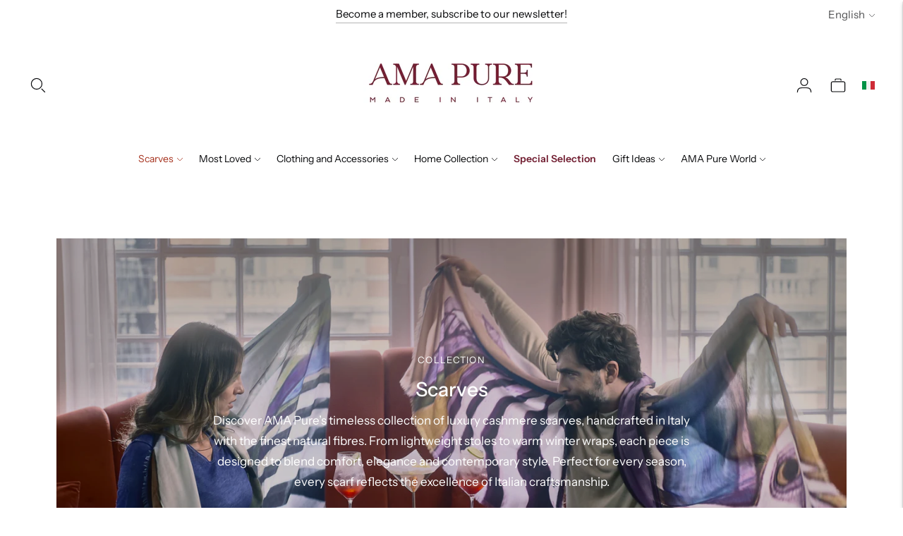

--- FILE ---
content_type: text/html; charset=utf-8
request_url: https://ama-pure.com/collections/scarves
body_size: 54297
content:
<!doctype html>

<!--
      ___                       ___           ___           ___
     /  /\                     /__/\         /  /\         /  /\
    /  /:/_                    \  \:\       /  /:/        /  /::\
   /  /:/ /\  ___     ___       \  \:\     /  /:/        /  /:/\:\
  /  /:/ /:/ /__/\   /  /\  ___  \  \:\   /  /:/  ___   /  /:/  \:\
 /__/:/ /:/  \  \:\ /  /:/ /__/\  \__\:\ /__/:/  /  /\ /__/:/ \__\:\
 \  \:\/:/    \  \:\  /:/  \  \:\ /  /:/ \  \:\ /  /:/ \  \:\ /  /:/
  \  \::/      \  \:\/:/    \  \:\  /:/   \  \:\  /:/   \  \:\  /:/
   \  \:\       \  \::/      \  \:\/:/     \  \:\/:/     \  \:\/:/
    \  \:\       \__\/        \  \::/       \  \::/       \  \::/
     \__\/                     \__\/         \__\/         \__\/

--------------------------------------------------------------------
#  Lorenza v5.0.4
#  Documentation: https://fluorescent.co/help/lorenza/
#  Purchase: https://themes.shopify.com/themes/lorenza
#  A product by Fluorescent: https://fluorescent.co/
--------------------------------------------------------------------

-->

<html class="no-js" lang="en">
<head>
  <meta charset="utf-8">
  <meta http-equiv="X-UA-Compatible" content="IE=edge">
  <meta name="viewport" content="width=device-width,initial-scale=1">
  <link rel="canonical" href="https://ama-pure.com/collections/scarves">
  <link rel="preconnect" href="https://cdn.shopify.com" crossorigin>


  <!-- Start Script zone -->
      <!-- Clarity Snippet -->
      <script type="text/javascript">
        (function(c,l,a,r,i,t,y){
            c[a]=c[a]||function(){(c[a].q=c[a].q||[]).push(arguments)};
            t=l.createElement(r);t.async=1;t.src="https://www.clarity.ms/tag/"+i;
            y=l.getElementsByTagName(r)[0];y.parentNode.insertBefore(t,y);
        })(window, document, "clarity", "script", "fngp66y737");
      </script>

  
      <!-- Google Tag Manager -->
        <script>(function(w,d,s,l,i){w[l]=w[l]||[];w[l].push({'gtm.start':
        new Date().getTime(),event:'gtm.js'});var f=d.getElementsByTagName(s)[0],
        j=d.createElement(s),dl=l!='dataLayer'?'&l='+l:'';j.async=true;j.src=
        'https://www.googletagmanager.com/gtm.js?id='+i+dl;f.parentNode.insertBefore(j,f);
        })(window,document,'script','dataLayer','GTM-WD3WC2K6');</script>
      <!-- End Google Tag Manager -->

      

    <!-- End script zone -->
  
  <link rel="stylesheet" href="https://use.typekit.net/pdb2ojm.css"><link rel="preconnect" href="https://fonts.shopifycdn.com" crossorigin><link rel="shortcut icon" href="//ama-pure.com/cdn/shop/files/Ama_Pure_Favicon_V2_32x32.png?v=1657706943" type="image/png"><title>Scarves
&ndash; Ama Pure</title>

  
    <meta name="description" content="Discover AMA Pure’s timeless collection of luxury cashmere scarves, handcrafted in Italy with the finest natural fibres. From lightweight stoles to warm winter wraps, each piece is designed to blend comfort, elegance and contemporary style. Perfect for every season, every scarf reflects the excellence of Italian crafts">
  

  





  
  




<meta name="description" content="Discover AMA Pure’s timeless collection of luxury cashmere scarves, handcrafted in Italy with the finest natural fibres. From lightweight stoles to warm winter wraps, each piece is designed to blend comfort, elegance and contemporary style. Perfect for every season, every scarf reflects the excellence of Italian craftsmanship." />
<meta property="og:url" content="https://ama-pure.com/collections/scarves">
<meta property="og:site_name" content="Ama Pure">
<meta property="og:type" content="website">
<meta property="og:title" content="Scarves">
<meta property="og:description" content="Discover AMA Pure’s timeless collection of luxury cashmere scarves, handcrafted in Italy with the finest natural fibres. From lightweight stoles to warm winter wraps, each piece is designed to blend comfort, elegance and contemporary style. Perfect for every season, every scarf reflects the excellence of Italian craftsmanship.">
<meta property="og:image" content="http://ama-pure.com/cdn/shop/collections/AMA.HNL_00_33_15_14_0022_maxQ_AmaPure.jpg?v=1760280212">
<meta property="og:image:secure_url" content="https://ama-pure.com/cdn/shop/collections/AMA.HNL_00_33_15_14_0022_maxQ_AmaPure.jpg?v=1760280212">



<meta name="twitter:title" content="Scarves">
<meta name="twitter:description" content="Discover AMA Pure’s timeless collection of luxury cashmere scarves, handcrafted in Italy with the finest natural fibres. From lightweight stoles to warm winter wraps, each piece is designed to blend comfort, elegance and contemporary style. Perfect for every season, every scarf reflects the excellence of Italian craftsmanship.">
<meta name="twitter:card" content="summary_large_image">
<meta name="twitter:image" content="https://ama-pure.com/cdn/shop/collections/AMA.HNL_00_33_15_14_0022_maxQ_AmaPure.jpg?v=1760280212">
<meta name="twitter:image:width" content="480">
<meta name="twitter:image:height" content="480">


  <script>
  console.log('THEME v5.0.4 by Fluorescent');

  document.documentElement.className = document.documentElement.className.replace('no-js', '');

  window.theme = {
    version: 'v5.0.4',
    moneyFormat: "\u003cspan class=money\u003e€{{amount_no_decimals}}\u003c\/span\u003e",
    strings: {
      name: "Ama Pure",
      addToCart: "Add to cart",
      soldOut: "Sold out",
      unavailable: "Unavailable",
      quickCartCheckout: "Go to Checkout",
      collection: {
        filter: "Filter",
        sort: "Sort",
        apply: "Apply",
        show: "Show",
        manual: "Translation missing: en.collections.sort.manual",
        price_ascending: "Translation missing: en.collections.sort.price_ascending",
        price_descending: "Translation missing: en.collections.sort.price_descending",
        title_ascending: "Translation missing: en.collections.sort.title_ascending",
        title_descending: "Translation missing: en.collections.sort.title_descending",
        created_ascending: "Translation missing: en.collections.sort.created_ascending",
        created_descending: "Translation missing: en.collections.sort.created_descending",
        best_selling: "Translation missing: en.collections.sort.best_selling",
      },
      cart: {
        general: {
          currency: "Currency",
          empty: "Your cart is currently empty.",
          quantity_error: "Quantity selected exceeds current stock",
          quantity_error_updated: "Quantity selected exceeds current stock. Your cart has been updated."
        }
      },
      general: {
        menu: {
          logout: "Logout",
          login_register: "Login \/ Register"
        },
        products: {
          recently_viewed: "Recently Viewed",
          no_recently_viewed: "No recently viewed items."
        },
        search: {
          search: "Search",
          no_results: "Try checking your spelling or using different words.",
          placeholder: "Search",
          quick_search: "Quick search",
          quick_search_results: {
            one: "Result",
            other: "Results"
          },
          submit: "Submit"
        }
      },
      products: {
        product: {
          view: "View the full product",
          total_reviews: "reviews",
          write_review: "Write a review",
          share_heading: "Share",
          unavailable: "Unavailable",
          unitPrice: "Unit price",
          unitPriceSeparator: "per",
          sku: "SKU",
          no_shipping_rates: "Shipping rate unavailable",
          country_placeholder: "Country\/Region"
        }
      },
      layout: {
        cart: {
          title: "Cart"
        }
      },
      search: {
        headings: {
          articles: "Articles",
          pages: "Pages",
          products: "Products"
        },
        view_all: "View all",
        no_results: "No results were found",
        nothing_found: "Nothing found",
        no_product_results: "No product results for",
        no_page_results: "No page results for",
        no_article_results: "No article results for"
      },
      accessibility: {
        play_video: "Play",
        pause_video: "Pause",
        range_lower: "Lower",
        range_upper: "Upper"
      }
    },
    routes: {
      root: "/",
      cart: {
        base: "/cart",
        add: "/cart/add",
        change: "/cart/change",
        clear: "/cart/clear",
        shipping: "/cart/shipping_rates",
      },
      // Manual routes until Shopify adds support
      products: "/products",
      productRecommendations: "/recommendations/products"
    },
  }

  
</script>

  

<style>
  @font-face {
  font-family: "Instrument Sans";
  font-weight: 500;
  font-style: normal;
  src: url("//ama-pure.com/cdn/fonts/instrument_sans/instrumentsans_n5.1ce463e1cc056566f977610764d93d4704464858.woff2") format("woff2"),
       url("//ama-pure.com/cdn/fonts/instrument_sans/instrumentsans_n5.9079eb7bba230c9d8d8d3a7d101aa9d9f40b6d14.woff") format("woff");
}

  

  @font-face {
  font-family: "Instrument Sans";
  font-weight: 500;
  font-style: normal;
  src: url("//ama-pure.com/cdn/fonts/instrument_sans/instrumentsans_n5.1ce463e1cc056566f977610764d93d4704464858.woff2") format("woff2"),
       url("//ama-pure.com/cdn/fonts/instrument_sans/instrumentsans_n5.9079eb7bba230c9d8d8d3a7d101aa9d9f40b6d14.woff") format("woff");
}

  @font-face {
  font-family: "Instrument Sans";
  font-weight: 600;
  font-style: normal;
  src: url("//ama-pure.com/cdn/fonts/instrument_sans/instrumentsans_n6.27dc66245013a6f7f317d383a3cc9a0c347fb42d.woff2") format("woff2"),
       url("//ama-pure.com/cdn/fonts/instrument_sans/instrumentsans_n6.1a71efbeeb140ec495af80aad612ad55e19e6d0e.woff") format("woff");
}

  @font-face {
  font-family: "Instrument Sans";
  font-weight: 500;
  font-style: italic;
  src: url("//ama-pure.com/cdn/fonts/instrument_sans/instrumentsans_i5.d2033775d4997e4dcd0d47ebdd5234b5c14e3f53.woff2") format("woff2"),
       url("//ama-pure.com/cdn/fonts/instrument_sans/instrumentsans_i5.8e3cfa86b65acf809ce72bc4f9b58f185ef6b8c7.woff") format("woff");
}


  @font-face {
  font-family: "Instrument Sans";
  font-weight: 400;
  font-style: normal;
  src: url("//ama-pure.com/cdn/fonts/instrument_sans/instrumentsans_n4.db86542ae5e1596dbdb28c279ae6c2086c4c5bfa.woff2") format("woff2"),
       url("//ama-pure.com/cdn/fonts/instrument_sans/instrumentsans_n4.510f1b081e58d08c30978f465518799851ef6d8b.woff") format("woff");
}

  @font-face {
  font-family: "Instrument Sans";
  font-weight: 500;
  font-style: normal;
  src: url("//ama-pure.com/cdn/fonts/instrument_sans/instrumentsans_n5.1ce463e1cc056566f977610764d93d4704464858.woff2") format("woff2"),
       url("//ama-pure.com/cdn/fonts/instrument_sans/instrumentsans_n5.9079eb7bba230c9d8d8d3a7d101aa9d9f40b6d14.woff") format("woff");
}

  @font-face {
  font-family: "Instrument Sans";
  font-weight: 400;
  font-style: italic;
  src: url("//ama-pure.com/cdn/fonts/instrument_sans/instrumentsans_i4.028d3c3cd8d085648c808ceb20cd2fd1eb3560e5.woff2") format("woff2"),
       url("//ama-pure.com/cdn/fonts/instrument_sans/instrumentsans_i4.7e90d82df8dee29a99237cd19cc529d2206706a2.woff") format("woff");
}

  @font-face {
  font-family: "Instrument Sans";
  font-weight: 500;
  font-style: italic;
  src: url("//ama-pure.com/cdn/fonts/instrument_sans/instrumentsans_i5.d2033775d4997e4dcd0d47ebdd5234b5c14e3f53.woff2") format("woff2"),
       url("//ama-pure.com/cdn/fonts/instrument_sans/instrumentsans_i5.8e3cfa86b65acf809ce72bc4f9b58f185ef6b8c7.woff") format("woff");
}


  
  

  :root {
    --color-accent: #711e31;
    --color-text: #050608;
    --color-text-meta: rgba(5, 6, 8, 0.7);
    --color-button-bg: #050608;
    --color-button-hover-bg: #000000;
    --color-button-active-bg: #000000;
    --color-bg: #ffffff;
    --color-bg-transparent: rgba(255, 255, 255, 0.8);
    --color-bg-contrast: #f2f2f2;
    --color-bg-darker: #f7f7f7;
    --color-background-meta: #f5f5f5;
    --color-border: #050608;
    --color-border-medium: #000000;
    --color-border-darker: #000000;
    --color-border-darkest: #000000;
    --color-input-text: #050608;
    --color-input-inactive-text: rgba(5, 6, 8, 0.7);
    --color-icon: #050608;
    --color-icon-darker: #000000;
    --color-icon-darkerest: #000000;
    --color-primary-button-bg: #711e31;
    --color-primary-button-active-bg: #5d1928;
    --color-secondary-button-bg: #050608;
    --color-secondary-button-text: #050608;
    --color-secondary-button-border: rgba(5, 6, 8, 0.2);
    --color-secondary-button-meta: #2c3547;
    --color-sale-badge: #711e31;
    --color-sold-out-badge: #050608;
    --color-success-message: #00730b;
    --color-text-success: #00730b;
    --color-error-message: #dd2200;
    --color-text-error: #dd2200;

    --color-contrast-text: #faf4e6;
    --color-contrast-text-meta: rgba(250, 244, 230, 0.7);
    --color-contrast-bg: #040f0f;
    --color-contrast-bg-meta: #081f1f;
    --color-contrast-border: #faf4e6;
    --color-contrast-border-darker: #edd8a6;
    --color-contrast-border-darkest: #e5c57c;
    --color-contrast-input-text: #711e31;
    --color-contrast-input-inactive-text: rgba(113, 30, 49, 0.7);
    --color-contrast-icon: #711e31;
    --color-contrast-secondary-button-bg: #050608;
    --color-contrast-secondary-button-text: #faf4e6;
    --color-contrast-secondary-button-border: rgba(5, 6, 8, 0.2);
    --color-contrast-secondary-button-meta: #2c3547;

    --color-header-text: #050608;
    --color-header-bg: #ffffff;
    --color-header-border: rgba(0,0,0,0);
    --color-header-border-darken: rgba(0, 0, 0, 0.0);

    --color-footer-text: #000000;
    --color-footer-text-meta: rgba(0, 0, 0, 0.7);
    --color-footer-bg: #ffffff;
    --color-footer-border: rgba(0,0,0,0);
    --color-footer-button-bg: rgba(0,0,0,0);
    --color-footer-button-bg-lighter: rgba(13, 13, 13, 0.0);
    --color-footer-button-text: #050608;

    --color-navigation-text: #050608;
    --color-navigation-text-meta: rgba(5, 6, 8, 0.7);
    --color-navigation-bg: #ffffff;
    --color-navigation-bg-darker: #f2f2f2;

    --color-drawer-text: #050608;
    --color-drawer-text-meta: rgba(5, 6, 8, 0.7);
    --color-drawer-bg: #ffffff;
    --color-drawer-bg-transparent: rgba(255, 255, 255, 0.8);
    --color-drawer-bg-darker: #f2f2f2;
    --color-drawer-background-meta: #f2f2f2;
    --color-drawer-border: #050608;
    --color-drawer-border-darker: #000000;
    --color-drawer-border-darkest: #000000;
    --color-drawer-input-text: #050608;
    --color-drawer-input-inactive-text: rgba(5, 6, 8, 0.7);
    --color-drawer-icon: #711e31;
    --color-drawer-icon-darker: #350e17;

    --color-placeholder-bg: #1b202b;

    --color-bg-overlay: rgba(5, 6, 8, 0.25);

    --font-logo: "Instrument Sans", sans-serif;
    --font-logo-weight: 500;
    --font-logo-style: normal;

    --font-heading: "Instrument Sans", sans-serif;
    --font-heading-weight: 500;
    --font-heading-style: normal;
    --font-heading-bold-weight: 600;

    --font-body: "Instrument Sans", sans-serif;
    --font-body-weight: 400;
    --font-body-style: normal;
    --font-body-bold-weight: 500;

    --font-size-body-extra-small: 13px;
    --font-size-body-small: 15px;
    --font-size-body-base: 17px;
    --font-size-body-large: 19px;
    --font-size-body-extra-large: 22px;

    --font-size-heading-1: 28px;
    --font-size-heading-1-small: 24px;
    --font-size-heading-2: 20px;
    --font-size-heading-3: 18px;

    --font-size-navigation: 14px;
    --font-letter-spacing-navigation: 0px;

    --font-size-button: 14px;
    --font-letter-spacing-button: 1px;

    --button-text-transform: uppercase;
    --button-border-radius: 0;

    --section-vertical-spacing: 40px;
    --section-vertical-spacing-desktop: 80px;
    --section-vertical-spacing-tall: 80px;
    --section-vertical-spacing-tall-desktop: 160px;

    /* Shopify pay specific */
    --payment-terms-background-color: #f5f5f5;
  }
</style>
  <link href="//ama-pure.com/cdn/shop/t/10/assets/theme.css?v=172432450668112780081762373604" rel="stylesheet" type="text/css" media="all" />
  <style>
  .accordion__group:after {
    background-color: var(--color-icon);
    -webkit-mask: url(//ama-pure.com/cdn/shop/t/10/assets/chevron-down.svg?v=29847876757551338461760286854) 50% 50% no-repeat;
    mask: url(//ama-pure.com/cdn/shop/t/10/assets/chevron-down.svg?v=29847876757551338461760286854) 50% 50% no-repeat;
  }
</style>


  <script>window.performance && window.performance.mark && window.performance.mark('shopify.content_for_header.start');</script><meta name="google-site-verification" content="QaXBedlifBiyLWKdqGEHYt-nbjs6n4ILRVJVjTxoUfw">
<meta id="shopify-digital-wallet" name="shopify-digital-wallet" content="/65063420134/digital_wallets/dialog">
<meta name="shopify-checkout-api-token" content="28ab05c850fa5f0bd3f803b46be77b0c">
<meta id="in-context-paypal-metadata" data-shop-id="65063420134" data-venmo-supported="false" data-environment="production" data-locale="en_US" data-paypal-v4="true" data-currency="EUR">
<link rel="alternate" type="application/atom+xml" title="Feed" href="/collections/scarves.atom" />
<link rel="next" href="/collections/scarves?page=2">
<link rel="alternate" hreflang="x-default" href="https://ama-pure.com/collections/scarves">
<link rel="alternate" hreflang="en" href="https://ama-pure.com/collections/scarves">
<link rel="alternate" hreflang="it" href="https://ama-pure.com/it/collections/sciarpe">
<link rel="alternate" type="application/json+oembed" href="https://ama-pure.com/collections/scarves.oembed">
<script async="async" src="/checkouts/internal/preloads.js?locale=en-IT"></script>
<link rel="preconnect" href="https://shop.app" crossorigin="anonymous">
<script async="async" src="https://shop.app/checkouts/internal/preloads.js?locale=en-IT&shop_id=65063420134" crossorigin="anonymous"></script>
<script id="apple-pay-shop-capabilities" type="application/json">{"shopId":65063420134,"countryCode":"IT","currencyCode":"EUR","merchantCapabilities":["supports3DS"],"merchantId":"gid:\/\/shopify\/Shop\/65063420134","merchantName":"Ama Pure","requiredBillingContactFields":["postalAddress","email","phone"],"requiredShippingContactFields":["postalAddress","email","phone"],"shippingType":"shipping","supportedNetworks":["visa","maestro","masterCard","amex"],"total":{"type":"pending","label":"Ama Pure","amount":"1.00"},"shopifyPaymentsEnabled":true,"supportsSubscriptions":true}</script>
<script id="shopify-features" type="application/json">{"accessToken":"28ab05c850fa5f0bd3f803b46be77b0c","betas":["rich-media-storefront-analytics"],"domain":"ama-pure.com","predictiveSearch":true,"shopId":65063420134,"locale":"en"}</script>
<script>var Shopify = Shopify || {};
Shopify.shop = "ama-pure.myshopify.com";
Shopify.locale = "en";
Shopify.currency = {"active":"EUR","rate":"1.0"};
Shopify.country = "IT";
Shopify.theme = {"name":"Nuovo Menu 10_25","id":187862286671,"schema_name":"Lorenza","schema_version":"5.0.4","theme_store_id":798,"role":"main"};
Shopify.theme.handle = "null";
Shopify.theme.style = {"id":null,"handle":null};
Shopify.cdnHost = "ama-pure.com/cdn";
Shopify.routes = Shopify.routes || {};
Shopify.routes.root = "/";</script>
<script type="module">!function(o){(o.Shopify=o.Shopify||{}).modules=!0}(window);</script>
<script>!function(o){function n(){var o=[];function n(){o.push(Array.prototype.slice.apply(arguments))}return n.q=o,n}var t=o.Shopify=o.Shopify||{};t.loadFeatures=n(),t.autoloadFeatures=n()}(window);</script>
<script>
  window.ShopifyPay = window.ShopifyPay || {};
  window.ShopifyPay.apiHost = "shop.app\/pay";
  window.ShopifyPay.redirectState = null;
</script>
<script id="shop-js-analytics" type="application/json">{"pageType":"collection"}</script>
<script defer="defer" async type="module" src="//ama-pure.com/cdn/shopifycloud/shop-js/modules/v2/client.init-shop-cart-sync_BN7fPSNr.en.esm.js"></script>
<script defer="defer" async type="module" src="//ama-pure.com/cdn/shopifycloud/shop-js/modules/v2/chunk.common_Cbph3Kss.esm.js"></script>
<script defer="defer" async type="module" src="//ama-pure.com/cdn/shopifycloud/shop-js/modules/v2/chunk.modal_DKumMAJ1.esm.js"></script>
<script type="module">
  await import("//ama-pure.com/cdn/shopifycloud/shop-js/modules/v2/client.init-shop-cart-sync_BN7fPSNr.en.esm.js");
await import("//ama-pure.com/cdn/shopifycloud/shop-js/modules/v2/chunk.common_Cbph3Kss.esm.js");
await import("//ama-pure.com/cdn/shopifycloud/shop-js/modules/v2/chunk.modal_DKumMAJ1.esm.js");

  window.Shopify.SignInWithShop?.initShopCartSync?.({"fedCMEnabled":true,"windoidEnabled":true});

</script>
<script>
  window.Shopify = window.Shopify || {};
  if (!window.Shopify.featureAssets) window.Shopify.featureAssets = {};
  window.Shopify.featureAssets['shop-js'] = {"shop-cart-sync":["modules/v2/client.shop-cart-sync_CJVUk8Jm.en.esm.js","modules/v2/chunk.common_Cbph3Kss.esm.js","modules/v2/chunk.modal_DKumMAJ1.esm.js"],"init-fed-cm":["modules/v2/client.init-fed-cm_7Fvt41F4.en.esm.js","modules/v2/chunk.common_Cbph3Kss.esm.js","modules/v2/chunk.modal_DKumMAJ1.esm.js"],"init-shop-email-lookup-coordinator":["modules/v2/client.init-shop-email-lookup-coordinator_Cc088_bR.en.esm.js","modules/v2/chunk.common_Cbph3Kss.esm.js","modules/v2/chunk.modal_DKumMAJ1.esm.js"],"init-windoid":["modules/v2/client.init-windoid_hPopwJRj.en.esm.js","modules/v2/chunk.common_Cbph3Kss.esm.js","modules/v2/chunk.modal_DKumMAJ1.esm.js"],"shop-button":["modules/v2/client.shop-button_B0jaPSNF.en.esm.js","modules/v2/chunk.common_Cbph3Kss.esm.js","modules/v2/chunk.modal_DKumMAJ1.esm.js"],"shop-cash-offers":["modules/v2/client.shop-cash-offers_DPIskqss.en.esm.js","modules/v2/chunk.common_Cbph3Kss.esm.js","modules/v2/chunk.modal_DKumMAJ1.esm.js"],"shop-toast-manager":["modules/v2/client.shop-toast-manager_CK7RT69O.en.esm.js","modules/v2/chunk.common_Cbph3Kss.esm.js","modules/v2/chunk.modal_DKumMAJ1.esm.js"],"init-shop-cart-sync":["modules/v2/client.init-shop-cart-sync_BN7fPSNr.en.esm.js","modules/v2/chunk.common_Cbph3Kss.esm.js","modules/v2/chunk.modal_DKumMAJ1.esm.js"],"init-customer-accounts-sign-up":["modules/v2/client.init-customer-accounts-sign-up_CfPf4CXf.en.esm.js","modules/v2/client.shop-login-button_DeIztwXF.en.esm.js","modules/v2/chunk.common_Cbph3Kss.esm.js","modules/v2/chunk.modal_DKumMAJ1.esm.js"],"pay-button":["modules/v2/client.pay-button_CgIwFSYN.en.esm.js","modules/v2/chunk.common_Cbph3Kss.esm.js","modules/v2/chunk.modal_DKumMAJ1.esm.js"],"init-customer-accounts":["modules/v2/client.init-customer-accounts_DQ3x16JI.en.esm.js","modules/v2/client.shop-login-button_DeIztwXF.en.esm.js","modules/v2/chunk.common_Cbph3Kss.esm.js","modules/v2/chunk.modal_DKumMAJ1.esm.js"],"avatar":["modules/v2/client.avatar_BTnouDA3.en.esm.js"],"init-shop-for-new-customer-accounts":["modules/v2/client.init-shop-for-new-customer-accounts_CsZy_esa.en.esm.js","modules/v2/client.shop-login-button_DeIztwXF.en.esm.js","modules/v2/chunk.common_Cbph3Kss.esm.js","modules/v2/chunk.modal_DKumMAJ1.esm.js"],"shop-follow-button":["modules/v2/client.shop-follow-button_BRMJjgGd.en.esm.js","modules/v2/chunk.common_Cbph3Kss.esm.js","modules/v2/chunk.modal_DKumMAJ1.esm.js"],"checkout-modal":["modules/v2/client.checkout-modal_B9Drz_yf.en.esm.js","modules/v2/chunk.common_Cbph3Kss.esm.js","modules/v2/chunk.modal_DKumMAJ1.esm.js"],"shop-login-button":["modules/v2/client.shop-login-button_DeIztwXF.en.esm.js","modules/v2/chunk.common_Cbph3Kss.esm.js","modules/v2/chunk.modal_DKumMAJ1.esm.js"],"lead-capture":["modules/v2/client.lead-capture_DXYzFM3R.en.esm.js","modules/v2/chunk.common_Cbph3Kss.esm.js","modules/v2/chunk.modal_DKumMAJ1.esm.js"],"shop-login":["modules/v2/client.shop-login_CA5pJqmO.en.esm.js","modules/v2/chunk.common_Cbph3Kss.esm.js","modules/v2/chunk.modal_DKumMAJ1.esm.js"],"payment-terms":["modules/v2/client.payment-terms_BxzfvcZJ.en.esm.js","modules/v2/chunk.common_Cbph3Kss.esm.js","modules/v2/chunk.modal_DKumMAJ1.esm.js"]};
</script>
<script>(function() {
  var isLoaded = false;
  function asyncLoad() {
    if (isLoaded) return;
    isLoaded = true;
    var urls = ["https:\/\/wishlisthero-assets.revampco.com\/store-front\/bundle2.js?shop=ama-pure.myshopify.com","https:\/\/cdn.nfcube.com\/instafeed-b4528c394c21e41f9aaa5d5f1fd3eed5.js?shop=ama-pure.myshopify.com","https:\/\/wishlisthero-assets.revampco.com\/store-front\/bundle2.js?shop=ama-pure.myshopify.com","https:\/\/wishlisthero-assets.revampco.com\/store-front\/bundle2.js?shop=ama-pure.myshopify.com"];
    for (var i = 0; i < urls.length; i++) {
      var s = document.createElement('script');
      s.type = 'text/javascript';
      s.async = true;
      s.src = urls[i];
      var x = document.getElementsByTagName('script')[0];
      x.parentNode.insertBefore(s, x);
    }
  };
  if(window.attachEvent) {
    window.attachEvent('onload', asyncLoad);
  } else {
    window.addEventListener('load', asyncLoad, false);
  }
})();</script>
<script id="__st">var __st={"a":65063420134,"offset":3600,"reqid":"0e312873-d225-464c-91c6-f4f305088cb1-1769831384","pageurl":"ama-pure.com\/collections\/scarves","u":"a39cd95ccfc3","p":"collection","rtyp":"collection","rid":674095497551};</script>
<script>window.ShopifyPaypalV4VisibilityTracking = true;</script>
<script id="captcha-bootstrap">!function(){'use strict';const t='contact',e='account',n='new_comment',o=[[t,t],['blogs',n],['comments',n],[t,'customer']],c=[[e,'customer_login'],[e,'guest_login'],[e,'recover_customer_password'],[e,'create_customer']],r=t=>t.map((([t,e])=>`form[action*='/${t}']:not([data-nocaptcha='true']) input[name='form_type'][value='${e}']`)).join(','),a=t=>()=>t?[...document.querySelectorAll(t)].map((t=>t.form)):[];function s(){const t=[...o],e=r(t);return a(e)}const i='password',u='form_key',d=['recaptcha-v3-token','g-recaptcha-response','h-captcha-response',i],f=()=>{try{return window.sessionStorage}catch{return}},m='__shopify_v',_=t=>t.elements[u];function p(t,e,n=!1){try{const o=window.sessionStorage,c=JSON.parse(o.getItem(e)),{data:r}=function(t){const{data:e,action:n}=t;return t[m]||n?{data:e,action:n}:{data:t,action:n}}(c);for(const[e,n]of Object.entries(r))t.elements[e]&&(t.elements[e].value=n);n&&o.removeItem(e)}catch(o){console.error('form repopulation failed',{error:o})}}const l='form_type',E='cptcha';function T(t){t.dataset[E]=!0}const w=window,h=w.document,L='Shopify',v='ce_forms',y='captcha';let A=!1;((t,e)=>{const n=(g='f06e6c50-85a8-45c8-87d0-21a2b65856fe',I='https://cdn.shopify.com/shopifycloud/storefront-forms-hcaptcha/ce_storefront_forms_captcha_hcaptcha.v1.5.2.iife.js',D={infoText:'Protected by hCaptcha',privacyText:'Privacy',termsText:'Terms'},(t,e,n)=>{const o=w[L][v],c=o.bindForm;if(c)return c(t,g,e,D).then(n);var r;o.q.push([[t,g,e,D],n]),r=I,A||(h.body.append(Object.assign(h.createElement('script'),{id:'captcha-provider',async:!0,src:r})),A=!0)});var g,I,D;w[L]=w[L]||{},w[L][v]=w[L][v]||{},w[L][v].q=[],w[L][y]=w[L][y]||{},w[L][y].protect=function(t,e){n(t,void 0,e),T(t)},Object.freeze(w[L][y]),function(t,e,n,w,h,L){const[v,y,A,g]=function(t,e,n){const i=e?o:[],u=t?c:[],d=[...i,...u],f=r(d),m=r(i),_=r(d.filter((([t,e])=>n.includes(e))));return[a(f),a(m),a(_),s()]}(w,h,L),I=t=>{const e=t.target;return e instanceof HTMLFormElement?e:e&&e.form},D=t=>v().includes(t);t.addEventListener('submit',(t=>{const e=I(t);if(!e)return;const n=D(e)&&!e.dataset.hcaptchaBound&&!e.dataset.recaptchaBound,o=_(e),c=g().includes(e)&&(!o||!o.value);(n||c)&&t.preventDefault(),c&&!n&&(function(t){try{if(!f())return;!function(t){const e=f();if(!e)return;const n=_(t);if(!n)return;const o=n.value;o&&e.removeItem(o)}(t);const e=Array.from(Array(32),(()=>Math.random().toString(36)[2])).join('');!function(t,e){_(t)||t.append(Object.assign(document.createElement('input'),{type:'hidden',name:u})),t.elements[u].value=e}(t,e),function(t,e){const n=f();if(!n)return;const o=[...t.querySelectorAll(`input[type='${i}']`)].map((({name:t})=>t)),c=[...d,...o],r={};for(const[a,s]of new FormData(t).entries())c.includes(a)||(r[a]=s);n.setItem(e,JSON.stringify({[m]:1,action:t.action,data:r}))}(t,e)}catch(e){console.error('failed to persist form',e)}}(e),e.submit())}));const S=(t,e)=>{t&&!t.dataset[E]&&(n(t,e.some((e=>e===t))),T(t))};for(const o of['focusin','change'])t.addEventListener(o,(t=>{const e=I(t);D(e)&&S(e,y())}));const B=e.get('form_key'),M=e.get(l),P=B&&M;t.addEventListener('DOMContentLoaded',(()=>{const t=y();if(P)for(const e of t)e.elements[l].value===M&&p(e,B);[...new Set([...A(),...v().filter((t=>'true'===t.dataset.shopifyCaptcha))])].forEach((e=>S(e,t)))}))}(h,new URLSearchParams(w.location.search),n,t,e,['guest_login'])})(!0,!0)}();</script>
<script integrity="sha256-4kQ18oKyAcykRKYeNunJcIwy7WH5gtpwJnB7kiuLZ1E=" data-source-attribution="shopify.loadfeatures" defer="defer" src="//ama-pure.com/cdn/shopifycloud/storefront/assets/storefront/load_feature-a0a9edcb.js" crossorigin="anonymous"></script>
<script crossorigin="anonymous" defer="defer" src="//ama-pure.com/cdn/shopifycloud/storefront/assets/shopify_pay/storefront-65b4c6d7.js?v=20250812"></script>
<script data-source-attribution="shopify.dynamic_checkout.dynamic.init">var Shopify=Shopify||{};Shopify.PaymentButton=Shopify.PaymentButton||{isStorefrontPortableWallets:!0,init:function(){window.Shopify.PaymentButton.init=function(){};var t=document.createElement("script");t.src="https://ama-pure.com/cdn/shopifycloud/portable-wallets/latest/portable-wallets.en.js",t.type="module",document.head.appendChild(t)}};
</script>
<script data-source-attribution="shopify.dynamic_checkout.buyer_consent">
  function portableWalletsHideBuyerConsent(e){var t=document.getElementById("shopify-buyer-consent"),n=document.getElementById("shopify-subscription-policy-button");t&&n&&(t.classList.add("hidden"),t.setAttribute("aria-hidden","true"),n.removeEventListener("click",e))}function portableWalletsShowBuyerConsent(e){var t=document.getElementById("shopify-buyer-consent"),n=document.getElementById("shopify-subscription-policy-button");t&&n&&(t.classList.remove("hidden"),t.removeAttribute("aria-hidden"),n.addEventListener("click",e))}window.Shopify?.PaymentButton&&(window.Shopify.PaymentButton.hideBuyerConsent=portableWalletsHideBuyerConsent,window.Shopify.PaymentButton.showBuyerConsent=portableWalletsShowBuyerConsent);
</script>
<script data-source-attribution="shopify.dynamic_checkout.cart.bootstrap">document.addEventListener("DOMContentLoaded",(function(){function t(){return document.querySelector("shopify-accelerated-checkout-cart, shopify-accelerated-checkout")}if(t())Shopify.PaymentButton.init();else{new MutationObserver((function(e,n){t()&&(Shopify.PaymentButton.init(),n.disconnect())})).observe(document.body,{childList:!0,subtree:!0})}}));
</script>
<link id="shopify-accelerated-checkout-styles" rel="stylesheet" media="screen" href="https://ama-pure.com/cdn/shopifycloud/portable-wallets/latest/accelerated-checkout-backwards-compat.css" crossorigin="anonymous">
<style id="shopify-accelerated-checkout-cart">
        #shopify-buyer-consent {
  margin-top: 1em;
  display: inline-block;
  width: 100%;
}

#shopify-buyer-consent.hidden {
  display: none;
}

#shopify-subscription-policy-button {
  background: none;
  border: none;
  padding: 0;
  text-decoration: underline;
  font-size: inherit;
  cursor: pointer;
}

#shopify-subscription-policy-button::before {
  box-shadow: none;
}

      </style>

<script>window.performance && window.performance.mark && window.performance.mark('shopify.content_for_header.end');</script>

  <!-- BEGIN app block: shopify://apps/wishlist-hero/blocks/app-embed/a9a5079b-59e8-47cb-b659-ecf1c60b9b72 -->


<script type="text/javascript">
  
    window.wishlisthero_buttonProdPageClasses = [];
  
  
    window.wishlisthero_cartDotClasses = [];
  
</script>
<!-- BEGIN app snippet: extraStyles -->

<style>
  .wishlisthero-floating {
    position: absolute;
    top: 5px;
    z-index: 21;
    border-radius: 100%;
    width: fit-content;
    right: 5px;
    left: auto;
    &.wlh-left-btn {
      left: 5px !important;
      right: auto !important;
    }
    &.wlh-right-btn {
      right: 5px !important;
      left: auto !important;
    }
    
  }
  @media(min-width:1300px) {
    .product-item__link.product-item__image--margins .wishlisthero-floating, {
      
        left: 50% !important;
        margin-left: -295px;
      
    }
  }
  .MuiTypography-h1,.MuiTypography-h2,.MuiTypography-h3,.MuiTypography-h4,.MuiTypography-h5,.MuiTypography-h6,.MuiButton-root,.MuiCardHeader-title a {
    font-family: ,  !important;
  }
</style>






<!-- END app snippet -->
<!-- BEGIN app snippet: renderAssets -->

  <link rel="preload" href="https://cdn.shopify.com/extensions/019badc7-12fe-783e-9dfe-907190f91114/wishlist-hero-81/assets/default.css" as="style" onload="this.onload=null;this.rel='stylesheet'">
  <noscript><link href="//cdn.shopify.com/extensions/019badc7-12fe-783e-9dfe-907190f91114/wishlist-hero-81/assets/default.css" rel="stylesheet" type="text/css" media="all" /></noscript>
  <script defer src="https://cdn.shopify.com/extensions/019badc7-12fe-783e-9dfe-907190f91114/wishlist-hero-81/assets/default.js"></script>
<!-- END app snippet -->


<script type="text/javascript">
  try{
  
    var scr_bdl_path = "https://cdn.shopify.com/extensions/019badc7-12fe-783e-9dfe-907190f91114/wishlist-hero-81/assets/bundle2.js";
    window._wh_asset_path = scr_bdl_path.substring(0,scr_bdl_path.lastIndexOf("/")) + "/";
  

  }catch(e){ console.log(e)}
  try{

  
    window.WishListHero_setting = {"ButtonColor":"rgba(0, 0, 0, 1)","IconColor":"rgba(255, 255, 255, 1)","IconType":"Heart","ButtonTextBeforeAdding":"Add to wishlist","ButtonTextAfterAdding":"Added to wishlist","AnimationAfterAddition":"Shake side to side","ButtonTextAddToCart":"ADD TO CART","ButtonTextOutOfStock":"OUT OF STOCK","ButtonTextAddAllToCart":"ADD ALL TO CART","ButtonTextRemoveAllToCart":"REMOVE ALL FROM WISHLIST","AddedProductNotificationText":"Product added to wishlist successfully","AddedProductToCartNotificationText":"Product added to cart successfully","ViewCartLinkText":"View Cart","SharePopup_TitleText":"Share My wishlist","SharePopup_shareBtnText":"Share","SharePopup_shareHederText":"Share on Social Networks","SharePopup_shareCopyText":"Or copy Wishlist link to share","SharePopup_shareCancelBtnText":"cancel","SharePopup_shareCopyBtnText":"copy","SendEMailPopup_BtnText":"send email","SendEMailPopup_FromText":"From Name","SendEMailPopup_ToText":"To email","SendEMailPopup_BodyText":"Body","SendEMailPopup_SendBtnText":"send","SendEMailPopup_TitleText":"Send My Wislist via Email","AddProductMessageText":"Are you sure you want to add all items to cart ?","RemoveProductMessageText":"Are you sure you want to remove this item from your wishlist ?","RemoveAllProductMessageText":"Are you sure you want to remove all items from your wishlist ?","RemovedProductNotificationText":"Product removed from wishlist successfully","AddAllOutOfStockProductNotificationText":"There seems to have been an issue adding items to cart, please try again later","RemovePopupOkText":"ok","RemovePopup_HeaderText":"Are you sure?","ViewWishlistText":"View wishlist","EmptyWishlistText":"there are no items in your wishlist","BuyNowButtonText":"Buy Now","BuyNowButtonColor":"rgb(144, 86, 162)","BuyNowTextButtonColor":"rgb(255, 255, 255)","Wishlist_Title":"My Wishlist","WishlistHeaderTitleAlignment":"Left","WishlistProductImageSize":"Normal","PriceColor":"rgba(0, 0, 0, 1)","HeaderFontSize":"30","PriceFontSize":"18","ProductNameFontSize":"16","LaunchPointType":"header_menu","DisplayWishlistAs":"seprate_page","DisplayButtonAs":"text_with_icon","PopupSize":"md","HideAddToCartButton":false,"NoRedirectAfterAddToCart":false,"DisableGuestCustomer":false,"LoginPopupContent":"Please login to save your wishlist across devices.","LoginPopupLoginBtnText":"Login","LoginPopupContentFontSize":"20","NotificationPopupPosition":"right","WishlistButtonTextColor":"rgba(255, 255, 255, 1)","EnableRemoveFromWishlistAfterAddButtonText":"Remove from wishlist","_id":"62c69f5ccd729930b43664cf","EnableCollection":false,"EnableShare":true,"RemovePowerBy":false,"EnableFBPixel":false,"DisapleApp":false,"FloatPointPossition":"bottom_right","HeartStateToggle":true,"HeaderMenuItemsIndicator":true,"EnableRemoveFromWishlistAfterAdd":true,"CollectionViewAddedToWishlistIconBackgroundColor":"","CollectionViewAddedToWishlistIconColor":"","CollectionViewIconBackgroundColor":"","CollectionViewIconColor":"rgba(0, 0, 0, 1)","Shop":"ama-pure.myshopify.com","shop":"ama-pure.myshopify.com","Status":"Active","Plan":"FREE"};
    if(typeof(window.WishListHero_setting_theme_override) != "undefined"){
                                                                                window.WishListHero_setting = {
                                                                                    ...window.WishListHero_setting,
                                                                                    ...window.WishListHero_setting_theme_override
                                                                                };
                                                                            }
                                                                            // Done

  

  }catch(e){ console.error('Error loading config',e); }
</script>


  <script src="https://cdn.shopify.com/extensions/019badc7-12fe-783e-9dfe-907190f91114/wishlist-hero-81/assets/bundle2.js" defer></script>



<script type="text/javascript">
  if (!window.__wishlistHeroArriveScriptLoaded) {
    window.__wishlistHeroArriveScriptLoaded = true;
    function wh_loadScript(scriptUrl) {
      const script = document.createElement('script'); script.src = scriptUrl;
      document.body.appendChild(script);
      return new Promise((res, rej) => { script.onload = function () { res(); }; script.onerror = function () { rej(); } });
    }
  }
  document.addEventListener("DOMContentLoaded", () => {
      wh_loadScript('https://cdn.shopify.com/extensions/019badc7-12fe-783e-9dfe-907190f91114/wishlist-hero-81/assets/arrive.min.js').then(function () {
          document.arrive('.wishlist-hero-custom-button', function (wishlistButton) {
              var ev = new
                  CustomEvent('wishlist-hero-add-to-custom-element', { detail: wishlistButton }); document.dispatchEvent(ev);
          });
      });
  });
</script>


<!-- BEGIN app snippet: TransArray -->
<script>
  window.WLH_reload_translations = function() {
    let _wlh_res = {};
    if (window.WishListHero_setting && window.WishListHero_setting['ThrdParty_Trans_active']) {

      
        

        window.WishListHero_setting["ButtonTextBeforeAdding"] = "";
        _wlh_res["ButtonTextBeforeAdding"] = "";
        

        window.WishListHero_setting["ButtonTextAfterAdding"] = "";
        _wlh_res["ButtonTextAfterAdding"] = "";
        

        window.WishListHero_setting["ButtonTextAddToCart"] = "";
        _wlh_res["ButtonTextAddToCart"] = "";
        

        window.WishListHero_setting["ButtonTextOutOfStock"] = "";
        _wlh_res["ButtonTextOutOfStock"] = "";
        

        window.WishListHero_setting["ButtonTextAddAllToCart"] = "";
        _wlh_res["ButtonTextAddAllToCart"] = "";
        

        window.WishListHero_setting["ButtonTextRemoveAllToCart"] = "";
        _wlh_res["ButtonTextRemoveAllToCart"] = "";
        

        window.WishListHero_setting["AddedProductNotificationText"] = "";
        _wlh_res["AddedProductNotificationText"] = "";
        

        window.WishListHero_setting["AddedProductToCartNotificationText"] = "";
        _wlh_res["AddedProductToCartNotificationText"] = "";
        

        window.WishListHero_setting["ViewCartLinkText"] = "";
        _wlh_res["ViewCartLinkText"] = "";
        

        window.WishListHero_setting["SharePopup_TitleText"] = "";
        _wlh_res["SharePopup_TitleText"] = "";
        

        window.WishListHero_setting["SharePopup_shareBtnText"] = "";
        _wlh_res["SharePopup_shareBtnText"] = "";
        

        window.WishListHero_setting["SharePopup_shareHederText"] = "";
        _wlh_res["SharePopup_shareHederText"] = "";
        

        window.WishListHero_setting["SharePopup_shareCopyText"] = "";
        _wlh_res["SharePopup_shareCopyText"] = "";
        

        window.WishListHero_setting["SharePopup_shareCancelBtnText"] = "";
        _wlh_res["SharePopup_shareCancelBtnText"] = "";
        

        window.WishListHero_setting["SharePopup_shareCopyBtnText"] = "";
        _wlh_res["SharePopup_shareCopyBtnText"] = "";
        

        window.WishListHero_setting["SendEMailPopup_BtnText"] = "";
        _wlh_res["SendEMailPopup_BtnText"] = "";
        

        window.WishListHero_setting["SendEMailPopup_FromText"] = "";
        _wlh_res["SendEMailPopup_FromText"] = "";
        

        window.WishListHero_setting["SendEMailPopup_ToText"] = "";
        _wlh_res["SendEMailPopup_ToText"] = "";
        

        window.WishListHero_setting["SendEMailPopup_BodyText"] = "";
        _wlh_res["SendEMailPopup_BodyText"] = "";
        

        window.WishListHero_setting["SendEMailPopup_SendBtnText"] = "";
        _wlh_res["SendEMailPopup_SendBtnText"] = "";
        

        window.WishListHero_setting["SendEMailPopup_SendNotificationText"] = "";
        _wlh_res["SendEMailPopup_SendNotificationText"] = "";
        

        window.WishListHero_setting["SendEMailPopup_TitleText"] = "";
        _wlh_res["SendEMailPopup_TitleText"] = "";
        

        window.WishListHero_setting["AddProductMessageText"] = "";
        _wlh_res["AddProductMessageText"] = "";
        

        window.WishListHero_setting["RemoveProductMessageText"] = "";
        _wlh_res["RemoveProductMessageText"] = "";
        

        window.WishListHero_setting["RemoveAllProductMessageText"] = "";
        _wlh_res["RemoveAllProductMessageText"] = "";
        

        window.WishListHero_setting["RemovedProductNotificationText"] = "";
        _wlh_res["RemovedProductNotificationText"] = "";
        

        window.WishListHero_setting["AddAllOutOfStockProductNotificationText"] = "";
        _wlh_res["AddAllOutOfStockProductNotificationText"] = "";
        

        window.WishListHero_setting["RemovePopupOkText"] = "";
        _wlh_res["RemovePopupOkText"] = "";
        

        window.WishListHero_setting["RemovePopup_HeaderText"] = "";
        _wlh_res["RemovePopup_HeaderText"] = "";
        

        window.WishListHero_setting["ViewWishlistText"] = "";
        _wlh_res["ViewWishlistText"] = "";
        

        window.WishListHero_setting["EmptyWishlistText"] = "";
        _wlh_res["EmptyWishlistText"] = "";
        

        window.WishListHero_setting["BuyNowButtonText"] = "";
        _wlh_res["BuyNowButtonText"] = "";
        

        window.WishListHero_setting["Wishlist_Title"] = "";
        _wlh_res["Wishlist_Title"] = "";
        

        window.WishListHero_setting["LoginPopupContent"] = "";
        _wlh_res["LoginPopupContent"] = "";
        

        window.WishListHero_setting["LoginPopupLoginBtnText"] = "";
        _wlh_res["LoginPopupLoginBtnText"] = "";
        

        window.WishListHero_setting["EnableRemoveFromWishlistAfterAddButtonText"] = "";
        _wlh_res["EnableRemoveFromWishlistAfterAddButtonText"] = "";
        

        window.WishListHero_setting["LowStockEmailSubject"] = "";
        _wlh_res["LowStockEmailSubject"] = "";
        

        window.WishListHero_setting["OnSaleEmailSubject"] = "";
        _wlh_res["OnSaleEmailSubject"] = "";
        

        window.WishListHero_setting["SharePopup_shareCopiedText"] = "";
        _wlh_res["SharePopup_shareCopiedText"] = "";
    }
    return _wlh_res;
  }
  window.WLH_reload_translations();
</script><!-- END app snippet -->

<!-- END app block --><!-- BEGIN app block: shopify://apps/klaviyo-email-marketing-sms/blocks/klaviyo-onsite-embed/2632fe16-c075-4321-a88b-50b567f42507 -->












  <script async src="https://static.klaviyo.com/onsite/js/QT2SAm/klaviyo.js?company_id=QT2SAm"></script>
  <script>!function(){if(!window.klaviyo){window._klOnsite=window._klOnsite||[];try{window.klaviyo=new Proxy({},{get:function(n,i){return"push"===i?function(){var n;(n=window._klOnsite).push.apply(n,arguments)}:function(){for(var n=arguments.length,o=new Array(n),w=0;w<n;w++)o[w]=arguments[w];var t="function"==typeof o[o.length-1]?o.pop():void 0,e=new Promise((function(n){window._klOnsite.push([i].concat(o,[function(i){t&&t(i),n(i)}]))}));return e}}})}catch(n){window.klaviyo=window.klaviyo||[],window.klaviyo.push=function(){var n;(n=window._klOnsite).push.apply(n,arguments)}}}}();</script>

  




  <script>
    window.klaviyoReviewsProductDesignMode = false
  </script>







<!-- END app block --><link href="https://monorail-edge.shopifysvc.com" rel="dns-prefetch">
<script>(function(){if ("sendBeacon" in navigator && "performance" in window) {try {var session_token_from_headers = performance.getEntriesByType('navigation')[0].serverTiming.find(x => x.name == '_s').description;} catch {var session_token_from_headers = undefined;}var session_cookie_matches = document.cookie.match(/_shopify_s=([^;]*)/);var session_token_from_cookie = session_cookie_matches && session_cookie_matches.length === 2 ? session_cookie_matches[1] : "";var session_token = session_token_from_headers || session_token_from_cookie || "";function handle_abandonment_event(e) {var entries = performance.getEntries().filter(function(entry) {return /monorail-edge.shopifysvc.com/.test(entry.name);});if (!window.abandonment_tracked && entries.length === 0) {window.abandonment_tracked = true;var currentMs = Date.now();var navigation_start = performance.timing.navigationStart;var payload = {shop_id: 65063420134,url: window.location.href,navigation_start,duration: currentMs - navigation_start,session_token,page_type: "collection"};window.navigator.sendBeacon("https://monorail-edge.shopifysvc.com/v1/produce", JSON.stringify({schema_id: "online_store_buyer_site_abandonment/1.1",payload: payload,metadata: {event_created_at_ms: currentMs,event_sent_at_ms: currentMs}}));}}window.addEventListener('pagehide', handle_abandonment_event);}}());</script>
<script id="web-pixels-manager-setup">(function e(e,d,r,n,o){if(void 0===o&&(o={}),!Boolean(null===(a=null===(i=window.Shopify)||void 0===i?void 0:i.analytics)||void 0===a?void 0:a.replayQueue)){var i,a;window.Shopify=window.Shopify||{};var t=window.Shopify;t.analytics=t.analytics||{};var s=t.analytics;s.replayQueue=[],s.publish=function(e,d,r){return s.replayQueue.push([e,d,r]),!0};try{self.performance.mark("wpm:start")}catch(e){}var l=function(){var e={modern:/Edge?\/(1{2}[4-9]|1[2-9]\d|[2-9]\d{2}|\d{4,})\.\d+(\.\d+|)|Firefox\/(1{2}[4-9]|1[2-9]\d|[2-9]\d{2}|\d{4,})\.\d+(\.\d+|)|Chrom(ium|e)\/(9{2}|\d{3,})\.\d+(\.\d+|)|(Maci|X1{2}).+ Version\/(15\.\d+|(1[6-9]|[2-9]\d|\d{3,})\.\d+)([,.]\d+|)( \(\w+\)|)( Mobile\/\w+|) Safari\/|Chrome.+OPR\/(9{2}|\d{3,})\.\d+\.\d+|(CPU[ +]OS|iPhone[ +]OS|CPU[ +]iPhone|CPU IPhone OS|CPU iPad OS)[ +]+(15[._]\d+|(1[6-9]|[2-9]\d|\d{3,})[._]\d+)([._]\d+|)|Android:?[ /-](13[3-9]|1[4-9]\d|[2-9]\d{2}|\d{4,})(\.\d+|)(\.\d+|)|Android.+Firefox\/(13[5-9]|1[4-9]\d|[2-9]\d{2}|\d{4,})\.\d+(\.\d+|)|Android.+Chrom(ium|e)\/(13[3-9]|1[4-9]\d|[2-9]\d{2}|\d{4,})\.\d+(\.\d+|)|SamsungBrowser\/([2-9]\d|\d{3,})\.\d+/,legacy:/Edge?\/(1[6-9]|[2-9]\d|\d{3,})\.\d+(\.\d+|)|Firefox\/(5[4-9]|[6-9]\d|\d{3,})\.\d+(\.\d+|)|Chrom(ium|e)\/(5[1-9]|[6-9]\d|\d{3,})\.\d+(\.\d+|)([\d.]+$|.*Safari\/(?![\d.]+ Edge\/[\d.]+$))|(Maci|X1{2}).+ Version\/(10\.\d+|(1[1-9]|[2-9]\d|\d{3,})\.\d+)([,.]\d+|)( \(\w+\)|)( Mobile\/\w+|) Safari\/|Chrome.+OPR\/(3[89]|[4-9]\d|\d{3,})\.\d+\.\d+|(CPU[ +]OS|iPhone[ +]OS|CPU[ +]iPhone|CPU IPhone OS|CPU iPad OS)[ +]+(10[._]\d+|(1[1-9]|[2-9]\d|\d{3,})[._]\d+)([._]\d+|)|Android:?[ /-](13[3-9]|1[4-9]\d|[2-9]\d{2}|\d{4,})(\.\d+|)(\.\d+|)|Mobile Safari.+OPR\/([89]\d|\d{3,})\.\d+\.\d+|Android.+Firefox\/(13[5-9]|1[4-9]\d|[2-9]\d{2}|\d{4,})\.\d+(\.\d+|)|Android.+Chrom(ium|e)\/(13[3-9]|1[4-9]\d|[2-9]\d{2}|\d{4,})\.\d+(\.\d+|)|Android.+(UC? ?Browser|UCWEB|U3)[ /]?(15\.([5-9]|\d{2,})|(1[6-9]|[2-9]\d|\d{3,})\.\d+)\.\d+|SamsungBrowser\/(5\.\d+|([6-9]|\d{2,})\.\d+)|Android.+MQ{2}Browser\/(14(\.(9|\d{2,})|)|(1[5-9]|[2-9]\d|\d{3,})(\.\d+|))(\.\d+|)|K[Aa][Ii]OS\/(3\.\d+|([4-9]|\d{2,})\.\d+)(\.\d+|)/},d=e.modern,r=e.legacy,n=navigator.userAgent;return n.match(d)?"modern":n.match(r)?"legacy":"unknown"}(),u="modern"===l?"modern":"legacy",c=(null!=n?n:{modern:"",legacy:""})[u],f=function(e){return[e.baseUrl,"/wpm","/b",e.hashVersion,"modern"===e.buildTarget?"m":"l",".js"].join("")}({baseUrl:d,hashVersion:r,buildTarget:u}),m=function(e){var d=e.version,r=e.bundleTarget,n=e.surface,o=e.pageUrl,i=e.monorailEndpoint;return{emit:function(e){var a=e.status,t=e.errorMsg,s=(new Date).getTime(),l=JSON.stringify({metadata:{event_sent_at_ms:s},events:[{schema_id:"web_pixels_manager_load/3.1",payload:{version:d,bundle_target:r,page_url:o,status:a,surface:n,error_msg:t},metadata:{event_created_at_ms:s}}]});if(!i)return console&&console.warn&&console.warn("[Web Pixels Manager] No Monorail endpoint provided, skipping logging."),!1;try{return self.navigator.sendBeacon.bind(self.navigator)(i,l)}catch(e){}var u=new XMLHttpRequest;try{return u.open("POST",i,!0),u.setRequestHeader("Content-Type","text/plain"),u.send(l),!0}catch(e){return console&&console.warn&&console.warn("[Web Pixels Manager] Got an unhandled error while logging to Monorail."),!1}}}}({version:r,bundleTarget:l,surface:e.surface,pageUrl:self.location.href,monorailEndpoint:e.monorailEndpoint});try{o.browserTarget=l,function(e){var d=e.src,r=e.async,n=void 0===r||r,o=e.onload,i=e.onerror,a=e.sri,t=e.scriptDataAttributes,s=void 0===t?{}:t,l=document.createElement("script"),u=document.querySelector("head"),c=document.querySelector("body");if(l.async=n,l.src=d,a&&(l.integrity=a,l.crossOrigin="anonymous"),s)for(var f in s)if(Object.prototype.hasOwnProperty.call(s,f))try{l.dataset[f]=s[f]}catch(e){}if(o&&l.addEventListener("load",o),i&&l.addEventListener("error",i),u)u.appendChild(l);else{if(!c)throw new Error("Did not find a head or body element to append the script");c.appendChild(l)}}({src:f,async:!0,onload:function(){if(!function(){var e,d;return Boolean(null===(d=null===(e=window.Shopify)||void 0===e?void 0:e.analytics)||void 0===d?void 0:d.initialized)}()){var d=window.webPixelsManager.init(e)||void 0;if(d){var r=window.Shopify.analytics;r.replayQueue.forEach((function(e){var r=e[0],n=e[1],o=e[2];d.publishCustomEvent(r,n,o)})),r.replayQueue=[],r.publish=d.publishCustomEvent,r.visitor=d.visitor,r.initialized=!0}}},onerror:function(){return m.emit({status:"failed",errorMsg:"".concat(f," has failed to load")})},sri:function(e){var d=/^sha384-[A-Za-z0-9+/=]+$/;return"string"==typeof e&&d.test(e)}(c)?c:"",scriptDataAttributes:o}),m.emit({status:"loading"})}catch(e){m.emit({status:"failed",errorMsg:(null==e?void 0:e.message)||"Unknown error"})}}})({shopId: 65063420134,storefrontBaseUrl: "https://ama-pure.com",extensionsBaseUrl: "https://extensions.shopifycdn.com/cdn/shopifycloud/web-pixels-manager",monorailEndpoint: "https://monorail-edge.shopifysvc.com/unstable/produce_batch",surface: "storefront-renderer",enabledBetaFlags: ["2dca8a86"],webPixelsConfigList: [{"id":"3012526415","configuration":"{\"accountID\":\"QT2SAm\",\"webPixelConfig\":\"eyJlbmFibGVBZGRlZFRvQ2FydEV2ZW50cyI6IHRydWV9\"}","eventPayloadVersion":"v1","runtimeContext":"STRICT","scriptVersion":"524f6c1ee37bacdca7657a665bdca589","type":"APP","apiClientId":123074,"privacyPurposes":["ANALYTICS","MARKETING"],"dataSharingAdjustments":{"protectedCustomerApprovalScopes":["read_customer_address","read_customer_email","read_customer_name","read_customer_personal_data","read_customer_phone"]}},{"id":"1219494223","configuration":"{\"config\":\"{\\\"google_tag_ids\\\":[\\\"G-PPC8T2WFYG\\\",\\\"AW-479137282\\\",\\\"GT-5NGVF3P4\\\"],\\\"target_country\\\":\\\"IT\\\",\\\"gtag_events\\\":[{\\\"type\\\":\\\"begin_checkout\\\",\\\"action_label\\\":[\\\"G-PPC8T2WFYG\\\",\\\"AW-479137282\\\/wscZCLLgzfAZEIKcvOQB\\\"]},{\\\"type\\\":\\\"search\\\",\\\"action_label\\\":[\\\"G-PPC8T2WFYG\\\",\\\"AW-479137282\\\/5fWSCKzgzfAZEIKcvOQB\\\"]},{\\\"type\\\":\\\"view_item\\\",\\\"action_label\\\":[\\\"G-PPC8T2WFYG\\\",\\\"AW-479137282\\\/_CIVCKngzfAZEIKcvOQB\\\",\\\"MC-4N6PBQCM5F\\\"]},{\\\"type\\\":\\\"purchase\\\",\\\"action_label\\\":[\\\"G-PPC8T2WFYG\\\",\\\"AW-479137282\\\/oArJCKvfzfAZEIKcvOQB\\\",\\\"MC-4N6PBQCM5F\\\"]},{\\\"type\\\":\\\"page_view\\\",\\\"action_label\\\":[\\\"G-PPC8T2WFYG\\\",\\\"AW-479137282\\\/fAU9CK7fzfAZEIKcvOQB\\\",\\\"MC-4N6PBQCM5F\\\"]},{\\\"type\\\":\\\"add_payment_info\\\",\\\"action_label\\\":[\\\"G-PPC8T2WFYG\\\",\\\"AW-479137282\\\/lWV-CLXgzfAZEIKcvOQB\\\"]},{\\\"type\\\":\\\"add_to_cart\\\",\\\"action_label\\\":[\\\"G-PPC8T2WFYG\\\",\\\"AW-479137282\\\/AaPoCK_gzfAZEIKcvOQB\\\"]}],\\\"enable_monitoring_mode\\\":false}\"}","eventPayloadVersion":"v1","runtimeContext":"OPEN","scriptVersion":"b2a88bafab3e21179ed38636efcd8a93","type":"APP","apiClientId":1780363,"privacyPurposes":[],"dataSharingAdjustments":{"protectedCustomerApprovalScopes":["read_customer_address","read_customer_email","read_customer_name","read_customer_personal_data","read_customer_phone"]}},{"id":"334102863","configuration":"{\"pixel_id\":\"3329041207377473\",\"pixel_type\":\"facebook_pixel\",\"metaapp_system_user_token\":\"-\"}","eventPayloadVersion":"v1","runtimeContext":"OPEN","scriptVersion":"ca16bc87fe92b6042fbaa3acc2fbdaa6","type":"APP","apiClientId":2329312,"privacyPurposes":["ANALYTICS","MARKETING","SALE_OF_DATA"],"dataSharingAdjustments":{"protectedCustomerApprovalScopes":["read_customer_address","read_customer_email","read_customer_name","read_customer_personal_data","read_customer_phone"]}},{"id":"168132943","configuration":"{\"tagID\":\"2613735227028\"}","eventPayloadVersion":"v1","runtimeContext":"STRICT","scriptVersion":"18031546ee651571ed29edbe71a3550b","type":"APP","apiClientId":3009811,"privacyPurposes":["ANALYTICS","MARKETING","SALE_OF_DATA"],"dataSharingAdjustments":{"protectedCustomerApprovalScopes":["read_customer_address","read_customer_email","read_customer_name","read_customer_personal_data","read_customer_phone"]}},{"id":"shopify-app-pixel","configuration":"{}","eventPayloadVersion":"v1","runtimeContext":"STRICT","scriptVersion":"0450","apiClientId":"shopify-pixel","type":"APP","privacyPurposes":["ANALYTICS","MARKETING"]},{"id":"shopify-custom-pixel","eventPayloadVersion":"v1","runtimeContext":"LAX","scriptVersion":"0450","apiClientId":"shopify-pixel","type":"CUSTOM","privacyPurposes":["ANALYTICS","MARKETING"]}],isMerchantRequest: false,initData: {"shop":{"name":"Ama Pure","paymentSettings":{"currencyCode":"EUR"},"myshopifyDomain":"ama-pure.myshopify.com","countryCode":"IT","storefrontUrl":"https:\/\/ama-pure.com"},"customer":null,"cart":null,"checkout":null,"productVariants":[],"purchasingCompany":null},},"https://ama-pure.com/cdn","1d2a099fw23dfb22ep557258f5m7a2edbae",{"modern":"","legacy":""},{"shopId":"65063420134","storefrontBaseUrl":"https:\/\/ama-pure.com","extensionBaseUrl":"https:\/\/extensions.shopifycdn.com\/cdn\/shopifycloud\/web-pixels-manager","surface":"storefront-renderer","enabledBetaFlags":"[\"2dca8a86\"]","isMerchantRequest":"false","hashVersion":"1d2a099fw23dfb22ep557258f5m7a2edbae","publish":"custom","events":"[[\"page_viewed\",{}],[\"collection_viewed\",{\"collection\":{\"id\":\"674095497551\",\"title\":\"Scarves\",\"productVariants\":[{\"price\":{\"amount\":695.0,\"currencyCode\":\"EUR\"},\"product\":{\"title\":\"Lotus Flow Ash\",\"vendor\":\"one size (100x200cm)\",\"id\":\"8974462484815\",\"untranslatedTitle\":\"Lotus Flow Ash\",\"url\":\"\/products\/lotus-flow-ash\",\"type\":\"Stoles\"},\"id\":\"48456688468303\",\"image\":{\"src\":\"\/\/ama-pure.com\/cdn\/shop\/files\/Lotusflowash_-_Lotus_Flow_Ash_a97fa88c8bcbc49f000c9b5dbe5ba530.webp?v=1761051030\"},\"sku\":\"3913\",\"title\":\"Default Title\",\"untranslatedTitle\":\"Default Title\"},{\"price\":{\"amount\":275.0,\"currencyCode\":\"EUR\"},\"product\":{\"title\":\"Navajo Blue\",\"vendor\":\"one size (100x200cm)\",\"id\":\"8481017102671\",\"untranslatedTitle\":\"Navajo Blue\",\"url\":\"\/products\/navajo-blue\",\"type\":\"Stoles\"},\"id\":\"46565070537039\",\"image\":{\"src\":\"\/\/ama-pure.com\/cdn\/shop\/files\/3418_NAVAJO_BLUE_arrotolata_-_Navajo_Blue_038342100c2030b739c29a5b78b5d231.webp?v=1761051074\"},\"sku\":\"3418\",\"title\":\"Default Title\",\"untranslatedTitle\":\"Default Title\"},{\"price\":{\"amount\":345.0,\"currencyCode\":\"EUR\"},\"product\":{\"title\":\"Navajo Pink\",\"vendor\":\"one size (100x200cm)\",\"id\":\"8481017069903\",\"untranslatedTitle\":\"Navajo Pink\",\"url\":\"\/products\/navajo-pink\",\"type\":\"Stoles\"},\"id\":\"46565070504271\",\"image\":{\"src\":\"\/\/ama-pure.com\/cdn\/shop\/files\/249A4095_-_Navajo_Pink_8e09b4df2d7f2abc7fe64021081ff213.webp?v=1761051075\"},\"sku\":\"3416\",\"title\":\"Default Title\",\"untranslatedTitle\":\"Default Title\"},{\"price\":{\"amount\":545.0,\"currencyCode\":\"EUR\"},\"product\":{\"title\":\"Solid Marine\",\"vendor\":\"one size (100x200cm)\",\"id\":\"7867250868454\",\"untranslatedTitle\":\"Solid Marine\",\"url\":\"\/products\/stole-solid-marine\",\"type\":\"Stoles\"},\"id\":\"43098711326950\",\"image\":{\"src\":\"\/\/ama-pure.com\/cdn\/shop\/files\/stole-solid-marine-ind_1_-_Solid_Marine_6c9ad7ce7ea0c429bb8ff3ac16be1cfd.webp?v=1761051226\"},\"sku\":\"3005\",\"title\":\"Default Title\",\"untranslatedTitle\":\"Default Title\"},{\"price\":{\"amount\":195.0,\"currencyCode\":\"EUR\"},\"product\":{\"title\":\"Frame Rosee\",\"vendor\":\"one size (80x170cm)\",\"id\":\"7867254112486\",\"untranslatedTitle\":\"Frame Rosee\",\"url\":\"\/products\/scarves-frame-rosee\",\"type\":\"Scarves\"},\"id\":\"43098714800358\",\"image\":{\"src\":\"\/\/ama-pure.com\/cdn\/shop\/files\/scarves-frame-rosee-ind_1_-_Frame_Rosee_f5354f904b217b6bdb145918afdb3eda.webp?v=1761051152\"},\"sku\":\"5047\",\"title\":\"Default Title\",\"untranslatedTitle\":\"Default Title\"},{\"price\":{\"amount\":695.0,\"currencyCode\":\"EUR\"},\"product\":{\"title\":\"Leone Porpora\",\"vendor\":\"one size (100x200cm)\",\"id\":\"7867252670694\",\"untranslatedTitle\":\"Leone Porpora\",\"url\":\"\/products\/stole-leone-porpora\",\"type\":\"Stoles\"},\"id\":\"43098713096422\",\"image\":{\"src\":\"\/\/ama-pure.com\/cdn\/shop\/files\/stole-leone-porpora-ind_1_f51d0c92-84ca-4d3e-bbee-b4fdc94cc1f6_-_Leone_Porpora_b8f920eecbace8e2a78dc1f582a86eee.webp?v=1761051183\"},\"sku\":\"3404\",\"title\":\"Default Title\",\"untranslatedTitle\":\"Default Title\"},{\"price\":{\"amount\":595.0,\"currencyCode\":\"EUR\"},\"product\":{\"title\":\"Burano\",\"vendor\":\"one size (100x200cm)\",\"id\":\"7867251654886\",\"untranslatedTitle\":\"Burano\",\"url\":\"\/products\/stole-burano\",\"type\":\"Stoles\"},\"id\":\"43098712113382\",\"image\":{\"src\":\"\/\/ama-pure.com\/cdn\/shop\/files\/stole-burano-ind_1_-_Burano_1fc3b0cd465ba83c16e18a71235faee0.webp?v=1761051205\"},\"sku\":\"3497\",\"title\":\"Default Title\",\"untranslatedTitle\":\"Default Title\"},{\"price\":{\"amount\":695.0,\"currencyCode\":\"EUR\"},\"product\":{\"title\":\"Starlight White\",\"vendor\":\"one size (100x200cm)\",\"id\":\"7867251327206\",\"untranslatedTitle\":\"Starlight White\",\"url\":\"\/products\/stole-starlight-white\",\"type\":\"Stoles\"},\"id\":\"43098711818470\",\"image\":{\"src\":\"\/\/ama-pure.com\/cdn\/shop\/files\/stole-starlight-white-ind_1_-_Starlight_White_635fb340d4d3919fd9bf92a24a2e3677.webp?v=1761051212\"},\"sku\":\"ST3001\",\"title\":\"Default Title\",\"untranslatedTitle\":\"Default Title\"},{\"price\":{\"amount\":595.0,\"currencyCode\":\"EUR\"},\"product\":{\"title\":\"Starlight Red\",\"vendor\":\"one size (100x200cm)\",\"id\":\"9615072526671\",\"untranslatedTitle\":\"Starlight Red\",\"url\":\"\/products\/starlight-red\",\"type\":\"Stoles\"},\"id\":\"49821517021519\",\"image\":{\"src\":\"\/\/ama-pure.com\/cdn\/shop\/files\/83starlightred-80741_-_Starlight_Red_3cca5390ffedc0fc92e1701e5d19ebc1.webp?v=1761051000\"},\"sku\":\"ST3053\",\"title\":\"Default Title\",\"untranslatedTitle\":\"Default Title\"},{\"price\":{\"amount\":695.0,\"currencyCode\":\"EUR\"},\"product\":{\"title\":\"Magic Garden Terra\",\"vendor\":\"one size (100x200cm)\",\"id\":\"9563241840975\",\"untranslatedTitle\":\"Magic Garden Terra\",\"url\":\"\/products\/magic-garden-terra-1\",\"type\":\"Stoles\"},\"id\":\"49640452489551\",\"image\":{\"src\":\"\/\/ama-pure.com\/cdn\/shop\/files\/magicgardenterra-933_-_Magic_Garden_Terra_a47c0d95c81b81421eddc3fc98d8bfb4.webp?v=1761051015\"},\"sku\":\"3965\",\"title\":\"Default Title\",\"untranslatedTitle\":\"Default Title\"},{\"price\":{\"amount\":275.0,\"currencyCode\":\"EUR\"},\"product\":{\"title\":\"Amore e Psiche\",\"vendor\":\"one size (100x200cm)\",\"id\":\"8071585497318\",\"untranslatedTitle\":\"Amore e Psiche\",\"url\":\"\/products\/cupid-and-psyche\",\"type\":\"Stoles\"},\"id\":\"43557787074790\",\"image\":{\"src\":\"\/\/ama-pure.com\/cdn\/shop\/files\/3221_SistinaWine_carpet_-_Amore_e_Psiche_b75033a78d5bf3c4d8b6bca3d129bc28.webp?v=1761051094\"},\"sku\":\"3221\",\"title\":\"Default Title\",\"untranslatedTitle\":\"Default Title\"},{\"price\":{\"amount\":235.0,\"currencyCode\":\"EUR\"},\"product\":{\"title\":\"Carré Freedom Birds Rosee\",\"vendor\":\"one size (100x100cm)\",\"id\":\"7867255816422\",\"untranslatedTitle\":\"Carré Freedom Birds Rosee\",\"url\":\"\/products\/carre-freedom-birds-rosee\",\"type\":\"Carré\"},\"id\":\"43098716438758\",\"image\":{\"src\":\"\/\/ama-pure.com\/cdn\/shop\/files\/1031_CarreFreedombirds_ROSEE_folded_-_Carr_Freedom_Birds_Rosee_3058b21ec5b645b18c36b08b4511cb36.webp?v=1761051121\"},\"sku\":\"1031\",\"title\":\"Default Title\",\"untranslatedTitle\":\"Default Title\"},{\"price\":{\"amount\":215.0,\"currencyCode\":\"EUR\"},\"product\":{\"title\":\"Frame Wine\",\"vendor\":\"one size (80x170cm)\",\"id\":\"7867254210790\",\"untranslatedTitle\":\"Frame Wine\",\"url\":\"\/products\/scarves-frame-wine\",\"type\":\"Scarves\"},\"id\":\"43098714865894\",\"image\":{\"src\":\"\/\/ama-pure.com\/cdn\/shop\/files\/scarves-frame-wine-ind_1_-_Frame_Wine_3fa85ce408354a5348f2d12ec1cc3d77.webp?v=1761051151\"},\"sku\":\"5049\",\"title\":\"Default Title\",\"untranslatedTitle\":\"Default Title\"},{\"price\":{\"amount\":695.0,\"currencyCode\":\"EUR\"},\"product\":{\"title\":\"Peonie Creme\",\"vendor\":\"one size (100x200cm)\",\"id\":\"7867253194982\",\"untranslatedTitle\":\"Peonie Creme\",\"url\":\"\/products\/stole-peonie-creme\",\"type\":\"Stoles\"},\"id\":\"43098714144998\",\"image\":{\"src\":\"\/\/ama-pure.com\/cdn\/shop\/files\/stole-peonie-creme-ind_1_-_Peonie_Creme_9d9c9a191383e13b4fe1ce60be999922.webp?v=1761051171\"},\"sku\":\"3999\",\"title\":\"Default Title\",\"untranslatedTitle\":\"Default Title\"},{\"price\":{\"amount\":695.0,\"currencyCode\":\"EUR\"},\"product\":{\"title\":\"Libellule Rosee\",\"vendor\":\"one size (100x200cm)\",\"id\":\"7867252736230\",\"untranslatedTitle\":\"Libellule Rosee\",\"url\":\"\/products\/stole-libellule-rosee\",\"type\":\"Stoles\"},\"id\":\"43098713161958\",\"image\":{\"src\":\"\/\/ama-pure.com\/cdn\/shop\/files\/stole-libellule-rosee-ind_1_-_Libellule_Rosee_e94cc99a0ad2eec30835b78f016c0a92.webp?v=1761051181\"},\"sku\":\"3406\",\"title\":\"Default Title\",\"untranslatedTitle\":\"Default Title\"},{\"price\":{\"amount\":695.0,\"currencyCode\":\"EUR\"},\"product\":{\"title\":\"Frame Avio\",\"vendor\":\"one size (100x200cm)\",\"id\":\"7867252408550\",\"untranslatedTitle\":\"Frame Avio\",\"url\":\"\/products\/stole-frame-avio\",\"type\":\"Stoles\"},\"id\":\"43098712834278\",\"image\":{\"src\":\"\/\/ama-pure.com\/cdn\/shop\/files\/stole-frame-avio-ind_1_-_Frame_Avio_81e0a38420912c12557f2f8de87600d8.webp?v=1761051190\"},\"sku\":\"3050\",\"title\":\"Default Title\",\"untranslatedTitle\":\"Default Title\"},{\"price\":{\"amount\":395.0,\"currencyCode\":\"EUR\"},\"product\":{\"title\":\"Tartan Camuflage\",\"vendor\":\"one size (100x200cm)\",\"id\":\"7867251523814\",\"untranslatedTitle\":\"Tartan Camuflage\",\"url\":\"\/products\/stole-3-frames-coral\",\"type\":\"Stoles\"},\"id\":\"43098712015078\",\"image\":{\"src\":\"\/\/ama-pure.com\/cdn\/shop\/files\/tartancamuflage-131_-_Tartan_Camuflage_5c6e13f7c28015e3ab492ff788266732.webp?v=1761051209\"},\"sku\":\"2507\",\"title\":\"Default Title\",\"untranslatedTitle\":\"Default Title\"},{\"price\":{\"amount\":695.0,\"currencyCode\":\"EUR\"},\"product\":{\"title\":\"Fleurie Pastel\",\"vendor\":\"one size (100x200cm)\",\"id\":\"15478430826831\",\"untranslatedTitle\":\"Fleurie Pastel\",\"url\":\"\/products\/fleurie-pastel\",\"type\":\"Stoles\"},\"id\":\"55504305979727\",\"image\":{\"src\":\"\/\/ama-pure.com\/cdn\/shop\/files\/IGFleuriePastel_-_Fleurie_Pastel_a87ecd2426f61a8e3acdd76aff49be45.png?v=1761051259\"},\"sku\":null,\"title\":\"Default Title\",\"untranslatedTitle\":\"Default Title\"},{\"price\":{\"amount\":695.0,\"currencyCode\":\"EUR\"},\"product\":{\"title\":\"Starlight Perla\",\"vendor\":\"one size (100x200cm)\",\"id\":\"15353821004111\",\"untranslatedTitle\":\"Starlight Perla\",\"url\":\"\/products\/starlight-perla\",\"type\":\"Stoles\"},\"id\":\"55066919272783\",\"image\":{\"src\":\"\/\/ama-pure.com\/cdn\/shop\/files\/ST3031_StarlightPerla_Indossata_-_Starlight_Perla_8594aba962af59f787b44226cfda11bf.jpg?v=1761051301\"},\"sku\":\"ST3031\",\"title\":\"Default Title\",\"untranslatedTitle\":\"Default Title\"},{\"price\":{\"amount\":595.0,\"currencyCode\":\"EUR\"},\"product\":{\"title\":\"Starlight Cipria\",\"vendor\":\"one size (100x200cm)\",\"id\":\"15102948737359\",\"untranslatedTitle\":\"Starlight Cipria\",\"url\":\"\/products\/starlight-cipria\",\"type\":\"Stoles\"},\"id\":\"54301473472847\",\"image\":{\"src\":\"\/\/ama-pure.com\/cdn\/shop\/files\/38-starlightcipria-79170_-_Starlight_Cipria_7591623ecbb44c92a7c96a5783b70b06.webp?v=1761050956\"},\"sku\":null,\"title\":\"Default Title\",\"untranslatedTitle\":\"Default Title\"},{\"price\":{\"amount\":245.0,\"currencyCode\":\"EUR\"},\"product\":{\"title\":\"Mini Scarf Cashmere Grey\",\"vendor\":\"one size (44x148cm)\",\"id\":\"14961773085007\",\"untranslatedTitle\":\"Mini Scarf Cashmere Grey\",\"url\":\"\/products\/alphabet-chocolate-copy\",\"type\":\"Stoles\"},\"id\":\"53894059360591\",\"image\":{\"src\":\"\/\/ama-pure.com\/cdn\/shop\/files\/62fitwhite-chashmeregray-80153_-_Mini_Scarf_Cashmere_Grey_e82cf7b319af56a19ef1397058738fa7.webp?v=1761050977\"},\"sku\":\"MS3471\",\"title\":\"Default Title\",\"untranslatedTitle\":\"Default Title\"},{\"price\":{\"amount\":495.0,\"currencyCode\":\"EUR\"},\"product\":{\"title\":\"Righino Blue Elektric\",\"vendor\":\"one size (100x200cm)\",\"id\":\"14942338875727\",\"untranslatedTitle\":\"Righino Blue Elektric\",\"url\":\"\/products\/righino-blue-elektric\",\"type\":\"Stoles\"},\"id\":\"53861839765839\",\"image\":{\"src\":\"\/\/ama-pure.com\/cdn\/shop\/files\/14-fitstoricblumarine-righinoblueletric-78462_-_Righino_Blue_Elektric_0373b8ee7721483d15585f62ad238d51.webp?v=1761050979\"},\"sku\":\"3134\",\"title\":\"Default Title\",\"untranslatedTitle\":\"Default Title\"},{\"price\":{\"amount\":495.0,\"currencyCode\":\"EUR\"},\"product\":{\"title\":\"Starlight Ribes\",\"vendor\":\"one size (100x200cm)\",\"id\":\"14870995009871\",\"untranslatedTitle\":\"Starlight Ribes\",\"url\":\"\/products\/starlight-ribes\",\"type\":\"Stoles\"},\"id\":\"53745030234447\",\"image\":{\"src\":\"\/\/ama-pure.com\/cdn\/shop\/files\/58fitwhite-starlightribes-80082_-_Starlight_Ribes_fbf347844330a28a434c68b705878964.webp?v=1761050981\"},\"sku\":null,\"title\":\"Default Title\",\"untranslatedTitle\":\"Default Title\"},{\"price\":{\"amount\":395.0,\"currencyCode\":\"EUR\"},\"product\":{\"title\":\"Solid Emerald\",\"vendor\":\"one size (100x200cm)\",\"id\":\"9597370007887\",\"untranslatedTitle\":\"Solid Emerald\",\"url\":\"\/products\/solid-yellow-lemon-copy\",\"type\":\"Stoles\"},\"id\":\"49762983018831\",\"image\":{\"src\":\"\/\/ama-pure.com\/cdn\/shop\/files\/56fitwhite-solidverde-80015_-_Solid_Emerald_0883edbf2a202be4b7a518de0ad4e736.webp?v=1761051005\"},\"sku\":null,\"title\":\"Default Title\",\"untranslatedTitle\":\"Default Title\"},{\"price\":{\"amount\":695.0,\"currencyCode\":\"EUR\"},\"product\":{\"title\":\"Pellican Blue\",\"vendor\":\"one size (100x200cm)\",\"id\":\"9587006734671\",\"untranslatedTitle\":\"Pellican Blue\",\"url\":\"\/products\/pellican-blue\",\"type\":\"Stoles\"},\"id\":\"49729896808783\",\"image\":{\"src\":\"\/\/ama-pure.com\/cdn\/shop\/files\/3960_PELLICANblue_carpet_-_Pellican_Blue_e2f25bf69a8f11bced303cee6c172ae7.webp?v=1761051006\"},\"sku\":\"3917\",\"title\":\"Default Title\",\"untranslatedTitle\":\"Default Title\"},{\"price\":{\"amount\":645.0,\"currencyCode\":\"EUR\"},\"product\":{\"title\":\"White Lotus Blue\",\"vendor\":\"one size (100x200cm)\",\"id\":\"8974477459791\",\"untranslatedTitle\":\"White Lotus Blue\",\"url\":\"\/products\/white-lotus-porpora\",\"type\":\"Stoles\"},\"id\":\"48456756920655\",\"image\":{\"src\":\"\/\/ama-pure.com\/cdn\/shop\/files\/AP10_MagliaMenta_3_-_White_Lotus_Blue_b1db7821668f8f2ba255a8dfcd9f9743.webp?v=1761051028\"},\"sku\":\"3920\",\"title\":\"Default Title\",\"untranslatedTitle\":\"Default Title\"},{\"price\":{\"amount\":595.0,\"currencyCode\":\"EUR\"},\"product\":{\"title\":\"Alphabet Chocolate\",\"vendor\":\"one size (100x200cm)\",\"id\":\"8974050033999\",\"untranslatedTitle\":\"Alphabet Chocolate\",\"url\":\"\/products\/alphabet-brown\",\"type\":\"Stoles\"},\"id\":\"48455085556047\",\"image\":{\"src\":\"\/\/ama-pure.com\/cdn\/shop\/files\/3917_AlphabetCHOCOLATE_arrotolata_-_Alphabet_Chocolate_38316dd19df931a131153e56b46d310c.webp?v=1761051034\"},\"sku\":\"3917\",\"title\":\"Default Title\",\"untranslatedTitle\":\"Default Title\"},{\"price\":{\"amount\":495.0,\"currencyCode\":\"EUR\"},\"product\":{\"title\":\"Frame Rosso\",\"vendor\":\"one size (100x200cm)\",\"id\":\"8871002734927\",\"untranslatedTitle\":\"Frame Rosso\",\"url\":\"\/products\/frame-red\",\"type\":\"Stoles\"},\"id\":\"48156630417743\",\"image\":{\"src\":\"\/\/ama-pure.com\/cdn\/shop\/files\/sitomobile5_-_Frame_Rosso_e07219d19422a98c44600d341c2d2296.webp?v=1761051036\"},\"sku\":null,\"title\":\"Default Title\",\"untranslatedTitle\":\"Default Title\"},{\"price\":{\"amount\":695.0,\"currencyCode\":\"EUR\"},\"product\":{\"title\":\"Happy Red\",\"vendor\":\"one size (100x200cm)\",\"id\":\"8481017528655\",\"untranslatedTitle\":\"Happy Red\",\"url\":\"\/products\/happy-red\",\"type\":\"Stoles\"},\"id\":\"46565071061327\",\"image\":{\"src\":\"\/\/ama-pure.com\/cdn\/shop\/files\/249A4047_-_Happy_Red_f230ae7ee7a7e88f5e88e80bbd85e427.webp?v=1761051062\"},\"sku\":\"3538\",\"title\":\"Default Title\",\"untranslatedTitle\":\"Default Title\"},{\"price\":{\"amount\":695.0,\"currencyCode\":\"EUR\"},\"product\":{\"title\":\"Peacock Sunset\",\"vendor\":\"one size (100x200cm)\",\"id\":\"8481017495887\",\"untranslatedTitle\":\"Peacock Sunset\",\"url\":\"\/products\/peacock-sunset\",\"type\":\"Stoles\"},\"id\":\"46565071028559\",\"image\":{\"src\":\"\/\/ama-pure.com\/cdn\/shop\/files\/peacockcampaignAW24_-_Peacock_Sunset_947f2403d93ef87083d7c1632b75f3b0.webp?v=1761051063\"},\"sku\":\"3258\",\"title\":\"Default Title\",\"untranslatedTitle\":\"Default Title\"},{\"price\":{\"amount\":695.0,\"currencyCode\":\"EUR\"},\"product\":{\"title\":\"Frame Brown\",\"vendor\":\"one size (100x200cm)\",\"id\":\"8481017332047\",\"untranslatedTitle\":\"Frame Brown\",\"url\":\"\/products\/frame-brown\",\"type\":\"Stoles\"},\"id\":\"46565070831951\",\"image\":{\"src\":\"\/\/ama-pure.com\/cdn\/shop\/files\/FRAME_BROWN_3045_rolled_-_Frame_Brown_1fedaaae95c605436cbf21196c123da9.webp?v=1761051068\"},\"sku\":\"3045\",\"title\":\"Default Title\",\"untranslatedTitle\":\"Default Title\"},{\"price\":{\"amount\":595.0,\"currencyCode\":\"EUR\"},\"product\":{\"title\":\"Frame Purple\",\"vendor\":\"one size (100x200cm)\",\"id\":\"8481017299279\",\"untranslatedTitle\":\"Frame Purple\",\"url\":\"\/products\/frame-purple\",\"type\":\"Stoles\"},\"id\":\"46565070799183\",\"image\":{\"src\":\"\/\/ama-pure.com\/cdn\/shop\/files\/DSC_1585_-_Frame_Purple_5577fd49c2db80740b60c5c2369d5e9a.webp?v=1761051069\"},\"sku\":\"3158\",\"title\":\"Default Title\",\"untranslatedTitle\":\"Default Title\"},{\"price\":{\"amount\":695.0,\"currencyCode\":\"EUR\"},\"product\":{\"title\":\"Love \u0026 Peace Porpora\",\"vendor\":\"one size (100x200cm)\",\"id\":\"8481017200975\",\"untranslatedTitle\":\"Love \u0026 Peace Porpora\",\"url\":\"\/products\/love-peace-porpora\",\"type\":\"Stoles\"},\"id\":\"46565070635343\",\"image\":{\"src\":\"\/\/ama-pure.com\/cdn\/shop\/files\/3797_LOVE_PEACEPORPORA_arrotolato_-_Love__Peace_Porpora_e21968bfa9c890b4ef66f1972bd67904.webp?v=1761051072\"},\"sku\":\"3797\",\"title\":\"Default Title\",\"untranslatedTitle\":\"Default Title\"},{\"price\":{\"amount\":595.0,\"currencyCode\":\"EUR\"},\"product\":{\"title\":\"Navajo Indaco\",\"vendor\":\"one size (100x200cm)\",\"id\":\"8481017135439\",\"untranslatedTitle\":\"Navajo Indaco\",\"url\":\"\/products\/navajo-indaco\",\"type\":\"Stoles\"},\"id\":\"46565070569807\",\"image\":{\"src\":\"\/\/ama-pure.com\/cdn\/shop\/files\/3417_NAVAJO_INDACO_arrotolata_-_Navajo_Indaco_8fdccc72a76812107e83736b133312b4.webp?v=1761051073\"},\"sku\":\"3417\",\"title\":\"Default Title\",\"untranslatedTitle\":\"Default Title\"},{\"price\":{\"amount\":495.0,\"currencyCode\":\"EUR\"},\"product\":{\"title\":\"Rosaline Wine\",\"vendor\":\"one size (100x200cm)\",\"id\":\"8071585562854\",\"untranslatedTitle\":\"Rosaline Wine\",\"url\":\"\/products\/rosaline-wine\",\"type\":\"Stoles\"},\"id\":\"43557787140326\",\"image\":{\"src\":\"\/\/ama-pure.com\/cdn\/shop\/files\/3265_RosalieWine_carpet_-_Rosaline_Wine_75835113de227cdee7b64bd79bc85a0b.webp?v=1761051091\"},\"sku\":\"3265\",\"title\":\"Default Title\",\"untranslatedTitle\":\"Default Title\"},{\"price\":{\"amount\":495.0,\"currencyCode\":\"EUR\"},\"product\":{\"title\":\"Righino Rosantico\",\"vendor\":\"one size (100x200cm)\",\"id\":\"8071585530086\",\"untranslatedTitle\":\"Righino Rosantico\",\"url\":\"\/products\/righino-rosantico\",\"type\":\"Stoles\"},\"id\":\"43557787107558\",\"image\":{\"src\":\"\/\/ama-pure.com\/cdn\/shop\/files\/939A8306_CROP_-_Righino_Rosantico_ee6fc8617a11b6f10104ff311d6ea4e9.webp?v=1761051092\"},\"sku\":\"3230\",\"title\":\"Default Title\",\"untranslatedTitle\":\"Default Title\"}]}}]]"});</script><script>
  window.ShopifyAnalytics = window.ShopifyAnalytics || {};
  window.ShopifyAnalytics.meta = window.ShopifyAnalytics.meta || {};
  window.ShopifyAnalytics.meta.currency = 'EUR';
  var meta = {"products":[{"id":8974462484815,"gid":"gid:\/\/shopify\/Product\/8974462484815","vendor":"one size (100x200cm)","type":"Stoles","handle":"lotus-flow-ash","variants":[{"id":48456688468303,"price":69500,"name":"Lotus Flow Ash","public_title":null,"sku":"3913"}],"remote":false},{"id":8481017102671,"gid":"gid:\/\/shopify\/Product\/8481017102671","vendor":"one size (100x200cm)","type":"Stoles","handle":"navajo-blue","variants":[{"id":46565070537039,"price":27500,"name":"Navajo Blue","public_title":null,"sku":"3418"}],"remote":false},{"id":8481017069903,"gid":"gid:\/\/shopify\/Product\/8481017069903","vendor":"one size (100x200cm)","type":"Stoles","handle":"navajo-pink","variants":[{"id":46565070504271,"price":34500,"name":"Navajo Pink","public_title":null,"sku":"3416"}],"remote":false},{"id":7867250868454,"gid":"gid:\/\/shopify\/Product\/7867250868454","vendor":"one size (100x200cm)","type":"Stoles","handle":"stole-solid-marine","variants":[{"id":43098711326950,"price":54500,"name":"Solid Marine","public_title":null,"sku":"3005"}],"remote":false},{"id":7867254112486,"gid":"gid:\/\/shopify\/Product\/7867254112486","vendor":"one size (80x170cm)","type":"Scarves","handle":"scarves-frame-rosee","variants":[{"id":43098714800358,"price":19500,"name":"Frame Rosee","public_title":null,"sku":"5047"}],"remote":false},{"id":7867252670694,"gid":"gid:\/\/shopify\/Product\/7867252670694","vendor":"one size (100x200cm)","type":"Stoles","handle":"stole-leone-porpora","variants":[{"id":43098713096422,"price":69500,"name":"Leone Porpora","public_title":null,"sku":"3404"}],"remote":false},{"id":7867251654886,"gid":"gid:\/\/shopify\/Product\/7867251654886","vendor":"one size (100x200cm)","type":"Stoles","handle":"stole-burano","variants":[{"id":43098712113382,"price":59500,"name":"Burano","public_title":null,"sku":"3497"}],"remote":false},{"id":7867251327206,"gid":"gid:\/\/shopify\/Product\/7867251327206","vendor":"one size (100x200cm)","type":"Stoles","handle":"stole-starlight-white","variants":[{"id":43098711818470,"price":69500,"name":"Starlight White","public_title":null,"sku":"ST3001"}],"remote":false},{"id":9615072526671,"gid":"gid:\/\/shopify\/Product\/9615072526671","vendor":"one size (100x200cm)","type":"Stoles","handle":"starlight-red","variants":[{"id":49821517021519,"price":59500,"name":"Starlight Red","public_title":null,"sku":"ST3053"}],"remote":false},{"id":9563241840975,"gid":"gid:\/\/shopify\/Product\/9563241840975","vendor":"one size (100x200cm)","type":"Stoles","handle":"magic-garden-terra-1","variants":[{"id":49640452489551,"price":69500,"name":"Magic Garden Terra","public_title":null,"sku":"3965"}],"remote":false},{"id":8071585497318,"gid":"gid:\/\/shopify\/Product\/8071585497318","vendor":"one size (100x200cm)","type":"Stoles","handle":"cupid-and-psyche","variants":[{"id":43557787074790,"price":27500,"name":"Amore e Psiche","public_title":null,"sku":"3221"}],"remote":false},{"id":7867255816422,"gid":"gid:\/\/shopify\/Product\/7867255816422","vendor":"one size (100x100cm)","type":"Carré","handle":"carre-freedom-birds-rosee","variants":[{"id":43098716438758,"price":23500,"name":"Carré Freedom Birds Rosee","public_title":null,"sku":"1031"}],"remote":false},{"id":7867254210790,"gid":"gid:\/\/shopify\/Product\/7867254210790","vendor":"one size (80x170cm)","type":"Scarves","handle":"scarves-frame-wine","variants":[{"id":43098714865894,"price":21500,"name":"Frame Wine","public_title":null,"sku":"5049"}],"remote":false},{"id":7867253194982,"gid":"gid:\/\/shopify\/Product\/7867253194982","vendor":"one size (100x200cm)","type":"Stoles","handle":"stole-peonie-creme","variants":[{"id":43098714144998,"price":69500,"name":"Peonie Creme","public_title":null,"sku":"3999"}],"remote":false},{"id":7867252736230,"gid":"gid:\/\/shopify\/Product\/7867252736230","vendor":"one size (100x200cm)","type":"Stoles","handle":"stole-libellule-rosee","variants":[{"id":43098713161958,"price":69500,"name":"Libellule Rosee","public_title":null,"sku":"3406"}],"remote":false},{"id":7867252408550,"gid":"gid:\/\/shopify\/Product\/7867252408550","vendor":"one size (100x200cm)","type":"Stoles","handle":"stole-frame-avio","variants":[{"id":43098712834278,"price":69500,"name":"Frame Avio","public_title":null,"sku":"3050"}],"remote":false},{"id":7867251523814,"gid":"gid:\/\/shopify\/Product\/7867251523814","vendor":"one size (100x200cm)","type":"Stoles","handle":"stole-3-frames-coral","variants":[{"id":43098712015078,"price":39500,"name":"Tartan Camuflage","public_title":null,"sku":"2507"}],"remote":false},{"id":15478430826831,"gid":"gid:\/\/shopify\/Product\/15478430826831","vendor":"one size (100x200cm)","type":"Stoles","handle":"fleurie-pastel","variants":[{"id":55504305979727,"price":69500,"name":"Fleurie Pastel","public_title":null,"sku":null}],"remote":false},{"id":15353821004111,"gid":"gid:\/\/shopify\/Product\/15353821004111","vendor":"one size (100x200cm)","type":"Stoles","handle":"starlight-perla","variants":[{"id":55066919272783,"price":69500,"name":"Starlight Perla","public_title":null,"sku":"ST3031"}],"remote":false},{"id":15102948737359,"gid":"gid:\/\/shopify\/Product\/15102948737359","vendor":"one size (100x200cm)","type":"Stoles","handle":"starlight-cipria","variants":[{"id":54301473472847,"price":59500,"name":"Starlight Cipria","public_title":null,"sku":null}],"remote":false},{"id":14961773085007,"gid":"gid:\/\/shopify\/Product\/14961773085007","vendor":"one size (44x148cm)","type":"Stoles","handle":"alphabet-chocolate-copy","variants":[{"id":53894059360591,"price":24500,"name":"Mini Scarf Cashmere Grey","public_title":null,"sku":"MS3471"}],"remote":false},{"id":14942338875727,"gid":"gid:\/\/shopify\/Product\/14942338875727","vendor":"one size (100x200cm)","type":"Stoles","handle":"righino-blue-elektric","variants":[{"id":53861839765839,"price":49500,"name":"Righino Blue Elektric","public_title":null,"sku":"3134"}],"remote":false},{"id":14870995009871,"gid":"gid:\/\/shopify\/Product\/14870995009871","vendor":"one size (100x200cm)","type":"Stoles","handle":"starlight-ribes","variants":[{"id":53745030234447,"price":49500,"name":"Starlight Ribes","public_title":null,"sku":null}],"remote":false},{"id":9597370007887,"gid":"gid:\/\/shopify\/Product\/9597370007887","vendor":"one size (100x200cm)","type":"Stoles","handle":"solid-yellow-lemon-copy","variants":[{"id":49762983018831,"price":39500,"name":"Solid Emerald","public_title":null,"sku":null}],"remote":false},{"id":9587006734671,"gid":"gid:\/\/shopify\/Product\/9587006734671","vendor":"one size (100x200cm)","type":"Stoles","handle":"pellican-blue","variants":[{"id":49729896808783,"price":69500,"name":"Pellican Blue","public_title":null,"sku":"3917"}],"remote":false},{"id":8974477459791,"gid":"gid:\/\/shopify\/Product\/8974477459791","vendor":"one size (100x200cm)","type":"Stoles","handle":"white-lotus-porpora","variants":[{"id":48456756920655,"price":64500,"name":"White Lotus Blue","public_title":null,"sku":"3920"}],"remote":false},{"id":8974050033999,"gid":"gid:\/\/shopify\/Product\/8974050033999","vendor":"one size (100x200cm)","type":"Stoles","handle":"alphabet-brown","variants":[{"id":48455085556047,"price":59500,"name":"Alphabet Chocolate","public_title":null,"sku":"3917"}],"remote":false},{"id":8871002734927,"gid":"gid:\/\/shopify\/Product\/8871002734927","vendor":"one size (100x200cm)","type":"Stoles","handle":"frame-red","variants":[{"id":48156630417743,"price":49500,"name":"Frame Rosso","public_title":null,"sku":null}],"remote":false},{"id":8481017528655,"gid":"gid:\/\/shopify\/Product\/8481017528655","vendor":"one size (100x200cm)","type":"Stoles","handle":"happy-red","variants":[{"id":46565071061327,"price":69500,"name":"Happy Red","public_title":null,"sku":"3538"}],"remote":false},{"id":8481017495887,"gid":"gid:\/\/shopify\/Product\/8481017495887","vendor":"one size (100x200cm)","type":"Stoles","handle":"peacock-sunset","variants":[{"id":46565071028559,"price":69500,"name":"Peacock Sunset","public_title":null,"sku":"3258"}],"remote":false},{"id":8481017332047,"gid":"gid:\/\/shopify\/Product\/8481017332047","vendor":"one size (100x200cm)","type":"Stoles","handle":"frame-brown","variants":[{"id":46565070831951,"price":69500,"name":"Frame Brown","public_title":null,"sku":"3045"}],"remote":false},{"id":8481017299279,"gid":"gid:\/\/shopify\/Product\/8481017299279","vendor":"one size (100x200cm)","type":"Stoles","handle":"frame-purple","variants":[{"id":46565070799183,"price":59500,"name":"Frame Purple","public_title":null,"sku":"3158"}],"remote":false},{"id":8481017200975,"gid":"gid:\/\/shopify\/Product\/8481017200975","vendor":"one size (100x200cm)","type":"Stoles","handle":"love-peace-porpora","variants":[{"id":46565070635343,"price":69500,"name":"Love \u0026 Peace Porpora","public_title":null,"sku":"3797"}],"remote":false},{"id":8481017135439,"gid":"gid:\/\/shopify\/Product\/8481017135439","vendor":"one size (100x200cm)","type":"Stoles","handle":"navajo-indaco","variants":[{"id":46565070569807,"price":59500,"name":"Navajo Indaco","public_title":null,"sku":"3417"}],"remote":false},{"id":8071585562854,"gid":"gid:\/\/shopify\/Product\/8071585562854","vendor":"one size (100x200cm)","type":"Stoles","handle":"rosaline-wine","variants":[{"id":43557787140326,"price":49500,"name":"Rosaline Wine","public_title":null,"sku":"3265"}],"remote":false},{"id":8071585530086,"gid":"gid:\/\/shopify\/Product\/8071585530086","vendor":"one size (100x200cm)","type":"Stoles","handle":"righino-rosantico","variants":[{"id":43557787107558,"price":49500,"name":"Righino Rosantico","public_title":null,"sku":"3230"}],"remote":false}],"page":{"pageType":"collection","resourceType":"collection","resourceId":674095497551,"requestId":"0e312873-d225-464c-91c6-f4f305088cb1-1769831384"}};
  for (var attr in meta) {
    window.ShopifyAnalytics.meta[attr] = meta[attr];
  }
</script>
<script class="analytics">
  (function () {
    var customDocumentWrite = function(content) {
      var jquery = null;

      if (window.jQuery) {
        jquery = window.jQuery;
      } else if (window.Checkout && window.Checkout.$) {
        jquery = window.Checkout.$;
      }

      if (jquery) {
        jquery('body').append(content);
      }
    };

    var hasLoggedConversion = function(token) {
      if (token) {
        return document.cookie.indexOf('loggedConversion=' + token) !== -1;
      }
      return false;
    }

    var setCookieIfConversion = function(token) {
      if (token) {
        var twoMonthsFromNow = new Date(Date.now());
        twoMonthsFromNow.setMonth(twoMonthsFromNow.getMonth() + 2);

        document.cookie = 'loggedConversion=' + token + '; expires=' + twoMonthsFromNow;
      }
    }

    var trekkie = window.ShopifyAnalytics.lib = window.trekkie = window.trekkie || [];
    if (trekkie.integrations) {
      return;
    }
    trekkie.methods = [
      'identify',
      'page',
      'ready',
      'track',
      'trackForm',
      'trackLink'
    ];
    trekkie.factory = function(method) {
      return function() {
        var args = Array.prototype.slice.call(arguments);
        args.unshift(method);
        trekkie.push(args);
        return trekkie;
      };
    };
    for (var i = 0; i < trekkie.methods.length; i++) {
      var key = trekkie.methods[i];
      trekkie[key] = trekkie.factory(key);
    }
    trekkie.load = function(config) {
      trekkie.config = config || {};
      trekkie.config.initialDocumentCookie = document.cookie;
      var first = document.getElementsByTagName('script')[0];
      var script = document.createElement('script');
      script.type = 'text/javascript';
      script.onerror = function(e) {
        var scriptFallback = document.createElement('script');
        scriptFallback.type = 'text/javascript';
        scriptFallback.onerror = function(error) {
                var Monorail = {
      produce: function produce(monorailDomain, schemaId, payload) {
        var currentMs = new Date().getTime();
        var event = {
          schema_id: schemaId,
          payload: payload,
          metadata: {
            event_created_at_ms: currentMs,
            event_sent_at_ms: currentMs
          }
        };
        return Monorail.sendRequest("https://" + monorailDomain + "/v1/produce", JSON.stringify(event));
      },
      sendRequest: function sendRequest(endpointUrl, payload) {
        // Try the sendBeacon API
        if (window && window.navigator && typeof window.navigator.sendBeacon === 'function' && typeof window.Blob === 'function' && !Monorail.isIos12()) {
          var blobData = new window.Blob([payload], {
            type: 'text/plain'
          });

          if (window.navigator.sendBeacon(endpointUrl, blobData)) {
            return true;
          } // sendBeacon was not successful

        } // XHR beacon

        var xhr = new XMLHttpRequest();

        try {
          xhr.open('POST', endpointUrl);
          xhr.setRequestHeader('Content-Type', 'text/plain');
          xhr.send(payload);
        } catch (e) {
          console.log(e);
        }

        return false;
      },
      isIos12: function isIos12() {
        return window.navigator.userAgent.lastIndexOf('iPhone; CPU iPhone OS 12_') !== -1 || window.navigator.userAgent.lastIndexOf('iPad; CPU OS 12_') !== -1;
      }
    };
    Monorail.produce('monorail-edge.shopifysvc.com',
      'trekkie_storefront_load_errors/1.1',
      {shop_id: 65063420134,
      theme_id: 187862286671,
      app_name: "storefront",
      context_url: window.location.href,
      source_url: "//ama-pure.com/cdn/s/trekkie.storefront.c59ea00e0474b293ae6629561379568a2d7c4bba.min.js"});

        };
        scriptFallback.async = true;
        scriptFallback.src = '//ama-pure.com/cdn/s/trekkie.storefront.c59ea00e0474b293ae6629561379568a2d7c4bba.min.js';
        first.parentNode.insertBefore(scriptFallback, first);
      };
      script.async = true;
      script.src = '//ama-pure.com/cdn/s/trekkie.storefront.c59ea00e0474b293ae6629561379568a2d7c4bba.min.js';
      first.parentNode.insertBefore(script, first);
    };
    trekkie.load(
      {"Trekkie":{"appName":"storefront","development":false,"defaultAttributes":{"shopId":65063420134,"isMerchantRequest":null,"themeId":187862286671,"themeCityHash":"388941155251078105","contentLanguage":"en","currency":"EUR","eventMetadataId":"fca3f416-6931-4a9d-a194-62330973a036"},"isServerSideCookieWritingEnabled":true,"monorailRegion":"shop_domain","enabledBetaFlags":["65f19447","b5387b81"]},"Session Attribution":{},"S2S":{"facebookCapiEnabled":true,"source":"trekkie-storefront-renderer","apiClientId":580111}}
    );

    var loaded = false;
    trekkie.ready(function() {
      if (loaded) return;
      loaded = true;

      window.ShopifyAnalytics.lib = window.trekkie;

      var originalDocumentWrite = document.write;
      document.write = customDocumentWrite;
      try { window.ShopifyAnalytics.merchantGoogleAnalytics.call(this); } catch(error) {};
      document.write = originalDocumentWrite;

      window.ShopifyAnalytics.lib.page(null,{"pageType":"collection","resourceType":"collection","resourceId":674095497551,"requestId":"0e312873-d225-464c-91c6-f4f305088cb1-1769831384","shopifyEmitted":true});

      var match = window.location.pathname.match(/checkouts\/(.+)\/(thank_you|post_purchase)/)
      var token = match? match[1]: undefined;
      if (!hasLoggedConversion(token)) {
        setCookieIfConversion(token);
        window.ShopifyAnalytics.lib.track("Viewed Product Category",{"currency":"EUR","category":"Collection: scarves","collectionName":"scarves","collectionId":674095497551,"nonInteraction":true},undefined,undefined,{"shopifyEmitted":true});
      }
    });


        var eventsListenerScript = document.createElement('script');
        eventsListenerScript.async = true;
        eventsListenerScript.src = "//ama-pure.com/cdn/shopifycloud/storefront/assets/shop_events_listener-3da45d37.js";
        document.getElementsByTagName('head')[0].appendChild(eventsListenerScript);

})();</script>
  <script>
  if (!window.ga || (window.ga && typeof window.ga !== 'function')) {
    window.ga = function ga() {
      (window.ga.q = window.ga.q || []).push(arguments);
      if (window.Shopify && window.Shopify.analytics && typeof window.Shopify.analytics.publish === 'function') {
        window.Shopify.analytics.publish("ga_stub_called", {}, {sendTo: "google_osp_migration"});
      }
      console.error("Shopify's Google Analytics stub called with:", Array.from(arguments), "\nSee https://help.shopify.com/manual/promoting-marketing/pixels/pixel-migration#google for more information.");
    };
    if (window.Shopify && window.Shopify.analytics && typeof window.Shopify.analytics.publish === 'function') {
      window.Shopify.analytics.publish("ga_stub_initialized", {}, {sendTo: "google_osp_migration"});
    }
  }
</script>
<script
  defer
  src="https://ama-pure.com/cdn/shopifycloud/perf-kit/shopify-perf-kit-3.1.0.min.js"
  data-application="storefront-renderer"
  data-shop-id="65063420134"
  data-render-region="gcp-us-east1"
  data-page-type="collection"
  data-theme-instance-id="187862286671"
  data-theme-name="Lorenza"
  data-theme-version="5.0.4"
  data-monorail-region="shop_domain"
  data-resource-timing-sampling-rate="10"
  data-shs="true"
  data-shs-beacon="true"
  data-shs-export-with-fetch="true"
  data-shs-logs-sample-rate="1"
  data-shs-beacon-endpoint="https://ama-pure.com/api/collect"
></script>
</head>

<body id="scarves"
  class="
    template-collection
    
    secondary_button-style-bordered
  "
  data-zoom-animation-enabled=""
>

  <!-- Google Tag Manager (noscript) -->
    <noscript><iframe src="https://www.googletagmanager.com/ns.html?id=GTM-WD3WC2K6"
  height="0" width="0" style="display:none;visibility:hidden"></iframe></noscript>
  <!-- End Google Tag Manager (noscript) -->
  
  <header class="header-container">
    <div id="shopify-section-utility-bar" class="shopify-section utility-bar-section">

<div
  class="
    utility-bar
    
    
      utility-bar--has-border
    
    
  "
  data-section-id="utility-bar"
  data-section-type="utility-bar"
  data-timing="3000"
  style="
    --s-color-background: #ffffff;
    --s-color-text: #050608;
    --s-color-text-meta: #151921;
    --s-color-gradient-overlay: rgba(255, 255, 255, 100);
    --s-color-gradient-overlay-transparent: rgba(255, 255, 255, 0);
  "
>
  <div class="utlity-bar__social-icons"></div><div class="utility-bar__announcements-container">
      <div class="utility-bar__announcements">
        
          <div
            class="utility-bar__announcement-item"
            data-index="0"
            aria-hidden="true"
            
          >
            <div class="utility-bar__announcement-item-content type-body-small"><a class="utility-bar__link color-inherit" href="https://ama-pure.com/pages/newsletter?_pos=1&_psq=news&_ss=e&_v=1.0">
                  Become a member, subscribe to our newsletter!
                </a></div>
          </div>
        
      </div>

      <div class="announcement-bar__gradient-gap announcement-bar__gradient-gap--right"></div>
      <div class="announcement-bar__gradient-gap announcement-bar__gradient-gap--left"></div>
    </div><div class="utility-bar__disclosure-container"><form method="post" action="/localization" id="localization_form" accept-charset="UTF-8" class="selectors-form" enctype="multipart/form-data"><input type="hidden" name="form_type" value="localization" /><input type="hidden" name="utf8" value="✓" /><input type="hidden" name="_method" value="put" /><input type="hidden" name="return_to" value="/collections/scarves" /><div class="utility-bar__selectors"><div class="selectors-form__item">
        <h2 class="visually-hidden" id="lang-heading--utility-bar">
          Language
        </h2>

        <div class="disclosure" data-disclosure="locale" data-disclosure-locale>
          <button type="button" class="disclosure__toggle type-body-regular input-reset input" aria-expanded="false" aria-controls="lang-list--utility-bar" aria-describedby="lang-heading--utility-bar" data-disclosure-toggle>
            English
            <span class="arrow">
              <svg xmlns="http://www.w3.org/2000/svg" width="8" height="8">
  <path d="M.286 2.202l3.512 3.512a.286.286 0 0 0 .404 0l3.512-3.512" fill="none" stroke="currentColor" stroke-linecap="round" stroke-linejoin="round" stroke-width=".8"/>
</svg>
            </span>
          </button>
          <ul id="lang-list--utility-bar" class="disclosure-list" data-disclosure-list>
            
              <li class="disclosure-list__item disclosure-list__item--current">
                <a class="disclosure-list__option" href="#" lang="en" aria-current="true" data-value="en" data-disclosure-option>
                  English
                </a>
              </li>
              <li class="disclosure-list__item ">
                <a class="disclosure-list__option" href="#" lang="it"  data-value="it" data-disclosure-option>
                  Italiano
                </a>
              </li></ul>
          <input type="hidden" name="locale_code" id="LocaleSelector" value="en" data-disclosure-input/>
        </div>
      </div></div></form></div>
</div>


</div>
    <div id="shopify-section-header" class="shopify-section header-section">
<script>
  window.theme.quickCartNote = null;
</script>

<section
  data-component="header"
  data-section-id="header"
  data-section-type="header"
  class="bg-base  w-100 z-5"
  data-navigation='
    [{
          "active": "true",
          "child_active": "false",
          "current": "true",
          "child_current": "false",
          "levels": "1",
          "links": [{
                "active": "false",
                "child_active": "false",
                "current": "false",
                "child_current": "false",
                "levels": "0",

                  "links": [],
                "title": "Stoles and Shawls",
                "type": "collection_link",
                "url": "/collections/stoles"
              }
              ,
{
                "active": "false",
                "child_active": "false",
                "current": "false",
                "child_current": "false",
                "levels": "0",

                  "links": [],
                "title": "Scarves",
                "type": "collection_link",
                "url": "/collections/original-scarves"
              }
              ,
{
                "active": "false",
                "child_active": "false",
                "current": "false",
                "child_current": "false",
                "levels": "0",

                  "links": [],
                "title": "Carrè and Foulard",
                "type": "collection_link",
                "url": "/collections/carre-foulard"
              }
              ,
{
                "active": "false",
                "child_active": "false",
                "current": "false",
                "child_current": "false",
                "levels": "0",

                  "links": [],
                "title": "Capes and Ponchos",
                "type": "collection_link",
                "url": "/collections/capes-poncho"
              }
              
],
          "title": "Scarves",
          "type": "collection_link",
          "url": "/collections/scarves"
        }

        ,
{
          "active": "false",
          "child_active": "false",
          "current": "false",
          "child_current": "false",
          "levels": "1",
          "links": [{
                "active": "false",
                "child_active": "false",
                "current": "false",
                "child_current": "false",
                "levels": "0",

                  "links": [],
                "title": "New Arrivals",
                "type": "collection_link",
                "url": "/collections/new-arrivals"
              }
              ,
{
                "active": "false",
                "child_active": "false",
                "current": "false",
                "child_current": "false",
                "levels": "0",

                  "links": [],
                "title": "Best Sellers",
                "type": "collection_link",
                "url": "/collections/best-sellers"
              }
              ,
{
                "active": "false",
                "child_active": "false",
                "current": "false",
                "child_current": "false",
                "levels": "0",

                  "links": [],
                "title": "AMA Pure x Simone Fugazzotto",
                "type": "collection_link",
                "url": "/collections/ama-pure-x-simone-fugazzotto"
              }
              ,
{
                "active": "false",
                "child_active": "false",
                "current": "false",
                "child_current": "false",
                "levels": "0",

                  "links": [],
                "title": "Spring–Summer",
                "type": "collection_link",
                "url": "/collections/summer"
              }
              ,
{
                "active": "false",
                "child_active": "false",
                "current": "false",
                "child_current": "false",
                "levels": "0",

                  "links": [],
                "title": "Fall–Winter",
                "type": "collection_link",
                "url": "/collections/winter"
              }
              
],
          "title": "Most Loved",
          "type": "collection_link",
          "url": "/collections/most-loved"
        }

        ,
{
          "active": "false",
          "child_active": "false",
          "current": "false",
          "child_current": "false",
          "levels": "1",
          "links": [{
                "active": "false",
                "child_active": "false",
                "current": "false",
                "child_current": "false",
                "levels": "0",

                  "links": [],
                "title": "Knitwear",
                "type": "collection_link",
                "url": "/collections/knitted-sweaters"
              }
              ,
{
                "active": "false",
                "child_active": "false",
                "current": "false",
                "child_current": "false",
                "levels": "0",

                  "links": [],
                "title": "Slippers",
                "type": "collection_link",
                "url": "/collections/slippers"
              }
              
],
          "title": "Clothing and Accessories",
          "type": "http_link",
          "url": "#"
        }

        ,
{
          "active": "false",
          "child_active": "false",
          "current": "false",
          "child_current": "false",
          "levels": "1",
          "links": [{
                "active": "false",
                "child_active": "false",
                "current": "false",
                "child_current": "false",
                "levels": "0",

                  "links": [],
                "title": "Plaid &amp; Travel Plaid",
                "type": "collection_link",
                "url": "/collections/travel-plaid"
              }
              
],
          "title": "Home Collection",
          "type": "http_link",
          "url": "#"
        }

        ,
{
          "active": "false",
          "child_active": "false",
          "current": "false",
          "child_current": "false",
          "levels": "0",
          "links": [],
          "title": "Special Selection",
          "type": "collection_link",
          "url": "/collections/selection"
        }

        ,
{
          "active": "false",
          "child_active": "false",
          "current": "false",
          "child_current": "false",
          "levels": "1",
          "links": [{
                "active": "false",
                "child_active": "false",
                "current": "false",
                "child_current": "false",
                "levels": "0",

                  "links": [],
                "title": "Gift Card",
                "type": "product_link",
                "url": "/products/giftcard"
              }
              ,
{
                "active": "false",
                "child_active": "false",
                "current": "false",
                "child_current": "false",
                "levels": "0",

                  "links": [],
                "title": "Home&#39;s Gifts",
                "type": "collection_link",
                "url": "/collections/homes-gifts"
              }
              ,
{
                "active": "false",
                "child_active": "false",
                "current": "false",
                "child_current": "false",
                "levels": "0",

                  "links": [],
                "title": "Gift Guide",
                "type": "collection_link",
                "url": "/collections/gift-guide"
              }
              
],
          "title": "Gift Ideas",
          "type": "http_link",
          "url": "#"
        }

        ,
{
          "active": "false",
          "child_active": "false",
          "current": "false",
          "child_current": "false",
          "levels": "1",
          "links": [{
                "active": "false",
                "child_active": "false",
                "current": "false",
                "child_current": "false",
                "levels": "0",

                  "links": [],
                "title": "About",
                "type": "page_link",
                "url": "/pages/about"
              }
              ,
{
                "active": "false",
                "child_active": "false",
                "current": "false",
                "child_current": "false",
                "levels": "0",

                  "links": [],
                "title": "Cashmere",
                "type": "page_link",
                "url": "/pages/the-cashmere"
              }
              ,
{
                "active": "false",
                "child_active": "false",
                "current": "false",
                "child_current": "false",
                "levels": "0",

                  "links": [],
                "title": "The Techniques",
                "type": "page_link",
                "url": "/pages/the-techniques"
              }
              
],
          "title": "AMA Pure World",
          "type": "http_link",
          "url": "#"
        }

        
]
  '
  data-navigation-interaction="mousedown"
>
  <div
    id="header"
    class="header  header--default header--alignment-center header--position-below header--content-normal header--style-is-icon header--has-logo"
    data-transparent-header="false"
  >
  <div class="header__content">
    <div class="header__content-inner flex justify-between w-100" data-primary-navigation="yes"><div class="no-js-menu no-js-menu--desktop">
        <nav>
  <ul>
    
      <li><a href="/collections/scarves">Scarves</a></li>
      
        <li><a href="/collections/stoles">Stoles and Shawls</a></li>
        
      
        <li><a href="/collections/original-scarves">Scarves</a></li>
        
      
        <li><a href="/collections/carre-foulard">Carrè and Foulard</a></li>
        
      
        <li><a href="/collections/capes-poncho">Capes and Ponchos</a></li>
        
      
    
      <li><a href="/collections/most-loved">Most Loved</a></li>
      
        <li><a href="/collections/new-arrivals">New Arrivals</a></li>
        
      
        <li><a href="/collections/best-sellers">Best Sellers</a></li>
        
      
        <li><a href="/collections/ama-pure-x-simone-fugazzotto">AMA Pure x Simone Fugazzotto</a></li>
        
      
        <li><a href="/collections/summer">Spring–Summer</a></li>
        
      
        <li><a href="/collections/winter">Fall–Winter</a></li>
        
      
    
      <li><a href="#">Clothing and Accessories</a></li>
      
        <li><a href="/collections/knitted-sweaters">Knitwear</a></li>
        
      
        <li><a href="/collections/slippers">Slippers</a></li>
        
      
    
      <li><a href="#">Home Collection</a></li>
      
        <li><a href="/collections/travel-plaid">Plaid & Travel Plaid</a></li>
        
      
    
      <li><a href="/collections/selection">Special Selection</a></li>
      
    
      <li><a href="#">Gift Ideas</a></li>
      
        <li><a href="/products/giftcard">Gift Card</a></li>
        
      
        <li><a href="/collections/homes-gifts">Home's Gifts</a></li>
        
      
        <li><a href="/collections/gift-guide">Gift Guide</a></li>
        
      
    
      <li><a href="#">AMA Pure World</a></li>
      
        <li><a href="/pages/about">About</a></li>
        
      
        <li><a href="/pages/the-cashmere">Cashmere</a></li>
        
      
        <li><a href="/pages/the-techniques">The Techniques</a></li>
        
      
    
  </ul>
</nav>
      </div>

      <div class="mobile-nav">
        <a href="#" id="mobile-nav" class="mobile-nav__trigger" aria-label="Menu">
          <div class="header__menu-icon">
            <span class="icon-header-button ">
  <span class="icon-header-button__icon">
    <!-- Icon weight is adjusted below range settings -->


<span class="icon ">
  <svg width="100%" viewBox="0 0 24 24">
    
        <path d="M.39 12h23.22M.39 4.26h23.22M.39 19.74h23.22" fill="none" stroke="currentColor" stroke-linecap="round" stroke-linejoin="round" stroke-width="1.4px" />

    
  </svg>
</span>
  </span>
</span>
          </div>
        </a>
      </div><nav class="header__nav" role="navigation">
    


<ul
  class="list ma0 pa0 lh-copy  nav  nav--depth-1  "
  
  
>
  

    
    
    

    
    

    

    
    
      <li
        class="nav__item        nav__item-parent        nav__item-id-scarves        "
        data-navmenu-trigger data-navigation-dropdown-trigger
        
      >
        <a class="nav__link        nav__link-parent        active        nav__item-primary" href="/collections/scarves" aria-expanded="false" aria-controls="header-sub-menu--scarves">Scarves<span class="arrow"><svg xmlns="http://www.w3.org/2000/svg" width="8" height="8">
  <path d="M.286 2.202l3.512 3.512a.286.286 0 0 0 .404 0l3.512-3.512" fill="none" stroke="currentColor" stroke-linecap="round" stroke-linejoin="round" stroke-width=".8"/>
</svg></span></a>

        
        
          


<ul
  class="list ma0 pa0 lh-copy default nav  nav--depth-2  nav__submenu"
  data-nav-submenu
  id="header-sub-menu--scarves"
>
  

    
    
    

    
    

    

    
    
      <li class="nav__item nav__item-stoles-and-shawls">
        <a class="nav__link  " href="/collections/stoles" >Stoles and Shawls</a>
      </li>

    
    
  

    
    
    

    
    

    

    
    
      <li class="nav__item nav__item-scarves">
        <a class="nav__link  " href="/collections/original-scarves" >Scarves</a>
      </li>

    
    
  

    
    
    

    
    

    

    
    
      <li class="nav__item nav__item-carre-and-foulard">
        <a class="nav__link  " href="/collections/carre-foulard" >Carrè and Foulard</a>
      </li>

    
    
  

    
    
    

    
    

    

    
    
      <li class="nav__item nav__item-capes-and-ponchos">
        <a class="nav__link  " href="/collections/capes-poncho" >Capes and Ponchos</a>
      </li>

    
    
  
</ul>
        



      </li>
    
  

    
    
    

    
    

    

    
    
      <li
        class="nav__item        nav__item-parent        nav__item-id-most-loved        "
        data-navmenu-trigger data-navigation-dropdown-trigger
        
      >
        <a class="nav__link        nav__link-parent                nav__item-primary" href="/collections/most-loved" aria-expanded="false" aria-controls="header-sub-menu--most-loved">Most Loved<span class="arrow"><svg xmlns="http://www.w3.org/2000/svg" width="8" height="8">
  <path d="M.286 2.202l3.512 3.512a.286.286 0 0 0 .404 0l3.512-3.512" fill="none" stroke="currentColor" stroke-linecap="round" stroke-linejoin="round" stroke-width=".8"/>
</svg></span></a>

        
        
          


<ul
  class="list ma0 pa0 lh-copy default nav  nav--depth-2  nav__submenu"
  data-nav-submenu
  id="header-sub-menu--most-loved"
>
  

    
    
    

    
    

    

    
    
      <li class="nav__item nav__item-new-arrivals">
        <a class="nav__link  " href="/collections/new-arrivals" >New Arrivals</a>
      </li>

    
    
  

    
    
    

    
    

    

    
    
      <li class="nav__item nav__item-best-sellers">
        <a class="nav__link  " href="/collections/best-sellers" >Best Sellers</a>
      </li>

    
    
  

    
    
    

    
    

    

    
    
      <li class="nav__item nav__item-ama-pure-x-simone-fugazzotto">
        <a class="nav__link  " href="/collections/ama-pure-x-simone-fugazzotto" >AMA Pure x Simone Fugazzotto</a>
      </li>

    
    
  

    
    
    

    
    

    

    
    
      <li class="nav__item nav__item-spring-summer">
        <a class="nav__link  " href="/collections/summer" >Spring–Summer</a>
      </li>

    
    
  

    
    
    

    
    

    

    
    
      <li class="nav__item nav__item-fall-winter">
        <a class="nav__link  " href="/collections/winter" >Fall–Winter</a>
      </li>

    
    
  
</ul>
        



      </li>
    
  

    
    
    

    
    

    

    
    
      <li
        class="nav__item        nav__item-parent        nav__item-id-clothing-and-accessories        "
        data-navmenu-trigger data-navigation-dropdown-trigger
        
      >
        <a class="nav__link        nav__link-parent                nav__item-primary" href="#" aria-expanded="false" aria-controls="header-sub-menu--clothing-and-accessories">Clothing and Accessories<span class="arrow"><svg xmlns="http://www.w3.org/2000/svg" width="8" height="8">
  <path d="M.286 2.202l3.512 3.512a.286.286 0 0 0 .404 0l3.512-3.512" fill="none" stroke="currentColor" stroke-linecap="round" stroke-linejoin="round" stroke-width=".8"/>
</svg></span></a>

        
        
          


<ul
  class="list ma0 pa0 lh-copy default nav  nav--depth-2  nav__submenu"
  data-nav-submenu
  id="header-sub-menu--clothing-and-accessories"
>
  

    
    
    

    
    

    

    
    
      <li class="nav__item nav__item-knitwear">
        <a class="nav__link  " href="/collections/knitted-sweaters" >Knitwear</a>
      </li>

    
    
  

    
    
    

    
    

    

    
    
      <li class="nav__item nav__item-slippers">
        <a class="nav__link  " href="/collections/slippers" >Slippers</a>
      </li>

    
    
  
</ul>
        



      </li>
    
  

    
    
    

    
    

    

    
    
      <li
        class="nav__item        nav__item-parent        nav__item-id-home-collection        "
        data-navmenu-trigger data-navigation-dropdown-trigger
        
      >
        <a class="nav__link        nav__link-parent                nav__item-primary" href="#" aria-expanded="false" aria-controls="header-sub-menu--home-collection">Home Collection<span class="arrow"><svg xmlns="http://www.w3.org/2000/svg" width="8" height="8">
  <path d="M.286 2.202l3.512 3.512a.286.286 0 0 0 .404 0l3.512-3.512" fill="none" stroke="currentColor" stroke-linecap="round" stroke-linejoin="round" stroke-width=".8"/>
</svg></span></a>

        
        
          


<ul
  class="list ma0 pa0 lh-copy default nav  nav--depth-2  nav__submenu"
  data-nav-submenu
  id="header-sub-menu--home-collection"
>
  

    
    
    

    
    

    

    
    
      <li class="nav__item nav__item-plaid-travel-plaid">
        <a class="nav__link  " href="/collections/travel-plaid" >Plaid & Travel Plaid</a>
      </li>

    
    
  
</ul>
        



      </li>
    
  

    
    
    

    
    

    

    
    
      <li class="nav__item nav__item-special-selection">
        <a class="nav__link  nav__item-primary" href="/collections/selection" >Special Selection</a>
      </li>

    
    
  

    
    
    

    
    

    

    
    
      <li
        class="nav__item        nav__item-parent        nav__item-id-gift-ideas        "
        data-navmenu-trigger data-navigation-dropdown-trigger
        
      >
        <a class="nav__link        nav__link-parent                nav__item-primary" href="#" aria-expanded="false" aria-controls="header-sub-menu--gift-ideas">Gift Ideas<span class="arrow"><svg xmlns="http://www.w3.org/2000/svg" width="8" height="8">
  <path d="M.286 2.202l3.512 3.512a.286.286 0 0 0 .404 0l3.512-3.512" fill="none" stroke="currentColor" stroke-linecap="round" stroke-linejoin="round" stroke-width=".8"/>
</svg></span></a>

        
        
          


<ul
  class="list ma0 pa0 lh-copy default nav  nav--depth-2  nav__submenu"
  data-nav-submenu
  id="header-sub-menu--gift-ideas"
>
  

    
    
    

    
    

    

    
    
      <li class="nav__item nav__item-gift-card">
        <a class="nav__link  " href="/products/giftcard" >Gift Card</a>
      </li>

    
    
  

    
    
    

    
    

    

    
    
      <li class="nav__item nav__item-homes-gifts">
        <a class="nav__link  " href="/collections/homes-gifts" >Home's Gifts</a>
      </li>

    
    
  

    
    
    

    
    

    

    
    
      <li class="nav__item nav__item-gift-guide">
        <a class="nav__link  " href="/collections/gift-guide" >Gift Guide</a>
      </li>

    
    
  
</ul>
        



      </li>
    
  

    
    
    

    
    

    

    
    
      <li
        class="nav__item        nav__item-parent        nav__item-id-ama-pure-world        "
        data-navmenu-trigger data-navigation-dropdown-trigger
        
      >
        <a class="nav__link        nav__link-parent                nav__item-primary" href="#" aria-expanded="false" aria-controls="header-sub-menu--ama-pure-world">AMA Pure World<span class="arrow"><svg xmlns="http://www.w3.org/2000/svg" width="8" height="8">
  <path d="M.286 2.202l3.512 3.512a.286.286 0 0 0 .404 0l3.512-3.512" fill="none" stroke="currentColor" stroke-linecap="round" stroke-linejoin="round" stroke-width=".8"/>
</svg></span></a>

        
        
          


<ul
  class="list ma0 pa0 lh-copy default nav  nav--depth-2  nav__submenu"
  data-nav-submenu
  id="header-sub-menu--ama-pure-world"
>
  

    
    
    

    
    

    

    
    
      <li class="nav__item nav__item-about">
        <a class="nav__link  " href="/pages/about" >About</a>
      </li>

    
    
  

    
    
    

    
    

    

    
    
      <li class="nav__item nav__item-cashmere">
        <a class="nav__link  " href="/pages/the-cashmere" >Cashmere</a>
      </li>

    
    
  

    
    
    

    
    

    

    
    
      <li class="nav__item nav__item-the-techniques">
        <a class="nav__link  " href="/pages/the-techniques" >The Techniques</a>
      </li>

    
    
  
</ul>
        



      </li>
    
  
</ul>
<noscript>
    <a href="/search" class="color-inherit">
      <div class="relative">
        Search
      </div>
    </a>
  </noscript>
  

<div class="quick-search">
  <script type="application/json" data-settings>
  {
    "limit": 4,
    "show_articles": true,
    "show_pages": true,
    "show_products": true,
    "show_price": true,
    "show_vendor": false
  }
</script>

  <a
    href="/search"
    class="color-inherit no-ajax quick-search__trigger"
    aria-expanded="false"
    aria-controls="quick-search"
    aria-label="Open quick search"
  ><span class="icon-header-button ">
  <span class="icon-header-button__icon">
    <!-- Icon weight is adjusted below range settings -->


<span class="icon ">
  <svg width="100%" viewBox="0 0 24 24">
    
        <circle cx="9.54" cy="9.51" r="9.08" fill="none" stroke="currentColor" stroke-miterlimit="10" stroke-width="1.4px" />
        <path d="m17.87 17.83 5.88 5.89" fill="none" stroke="currentColor" stroke-miterlimit="10" stroke-width="1.4px" />

      
  </svg>
</span>
  </span>
</span></a>

  <div class="search hidden" id="quick-search" role="dialog">
    <div class="search__container">
      <form action="/search" class="search__input-container" autocomplete="off">
        <input
          autofocus
          type="search"
          name="q"
          class="search__input"
          placeholder="Search products, articles, pages"
        >
        <input type="hidden" name="options[prefix]" value="last">

        <div class="search__input-actions">
          <a href="#" class="search__input-clear accent underline">
            Clear
          </a>
          <button
            type="submit"
            class="search__submit-button"
            aria-label="Search"
          >
            <svg xmlns="http://www.w3.org/2000/svg" viewBox="0 0 11 8" fill="currentColor">
  <path d="M7.2 0l-.7.7 2.6 2.8H0v1h9.2L6.5 7.3l.7.7L11 4 7.2 0z"/>
</svg>
          </button>

          <a 
            href="#" 
            class="search__input-close"
            aria-label="Close"  
            aria-expanded="false"
            aria-controls="quick-search"
          >
            <svg xmlns="http://www.w3.org/2000/svg" width="12" height="12">
  <g fill="none" stroke="currentColor" stroke-linecap="round" stroke-linejoin="round">
    <path d="M10.714 1.286l-9.428 9.428M1.286 1.286l9.428 9.428" stroke-width=".85714"/>
  </g>
</svg>
          </a>
        </div>

        <div class="search__results"></div>
      </form>
    </div>
  </div>

  <div class="search__overlay"></div>
</div>


</nav>
<h1 class="header__logo-wrapper">
        <a href="/" class="header__logo-image color-inherit logo-orientation--width">
          
          
            <img
              class="header__logo"
              src="//ama-pure.com/cdn/shop/files/AMA_PURE_LOGO_RED_MARS_ecefca4d-4fc1-4d20-821c-da189b10cf73_250x.jpg?v=1704280010"
              srcset="//ama-pure.com/cdn/shop/files/AMA_PURE_LOGO_RED_MARS_ecefca4d-4fc1-4d20-821c-da189b10cf73_250x.jpg?v=1704280010 1x, //ama-pure.com/cdn/shop/files/AMA_PURE_LOGO_RED_MARS_ecefca4d-4fc1-4d20-821c-da189b10cf73_250x@2x.jpg?v=1704280010 2x"
              alt="Ama Pure">
          
          
        </a>
      </h1><div class="header__icon-wrapper">
        <ul class="header__icon-list"><li class="header__icon header__icon--account">
              <a
                href="/account"
                class="quick-cart__trigger color-inherit"
                aria-label="Login"
              ><span class="icon-header-button ">
  <span class="icon-header-button__icon">
    <!-- Icon weight is adjusted below range settings -->


<span class="icon ">
  <svg width="100%" viewBox="0 0 24 24">
    
        <circle cx="12" cy="6.47" r="5.92" fill="none" stroke="currentColor" stroke-miterlimit="10" stroke-width="1.4px"/>
        <path d="M.43 23.86c0-4.19 2.17-7.62 7.15-7.62h8.84c5 0 7.15 3.43 7.15 7.62" fill="none" stroke="currentColor" stroke-miterlimit="10" stroke-width="1.4px"/>

      
  </svg>
</span>
  </span>
</span>
</a>
            </li><li class="header__icon header__icon--cart">
              <div class="quick-cart__icon">
                <a
                  href="/cart"
                  class="quick-cart__trigger color-inherit js-cart-drawer-toggle"
                  aria-expanded="false"
                  aria-controls="cart-flyout-drawer"
                  ><span class="icon-header-button ">
  <span class="icon-header-button__icon">
    <!-- Icon weight is adjusted below range settings -->


<span class="icon ">
  <svg width="100%" viewBox="0 0 24 24">
    
        <path d="M21.17 22.84H2.83A2.44 2.44 0 0 1 .39 20.4v-12a2.44 2.44 0 0 1 2.44-2.49h18.34a2.44 2.44 0 0 1 2.44 2.44v12a2.44 2.44 0 0 1-2.44 2.49zM17 4V2.91a1.75 1.75 0 0 0-1.75-1.75H8.71A1.75 1.75 0 0 0 7 2.91V4"  fill="none" stroke="currentColor" stroke-miterlimit="10" stroke-width="1.4px" />

      
  </svg>
</span>
  </span>
</span>
                    <div class="quick-cart__icon-indicator js-cart-count hidden">
                      <span class="quick-cart__indicator-inner">
                        0
                      </span>
                    </div></a>
              </div>
          </li>

          <li class="header__icon header__icon--locale">
            <form method="post" action="/localization" id="HeaderLanguageForm" accept-charset="UTF-8" class="ap-lang-toggle-form" enctype="multipart/form-data"><input type="hidden" name="form_type" value="localization" /><input type="hidden" name="utf8" value="✓" /><input type="hidden" name="_method" value="put" /><input type="hidden" name="return_to" value="/collections/scarves" /><input type="hidden" name="country_code" value="IT">
    <button
      type="submit"
      name="locale_code"
      value="it"
      class="ap-lang-toggle"
      aria-label="Switch to Italian"
      title="Switch to Italian"
    >
      <!-- Bandiera IT -->
      <svg width="18" height="12" viewBox="0 0 3 2" aria-hidden="true" focusable="false">
        <rect width="1" height="2" x="0" y="0" fill="#009246"/>
        <rect width="1" height="2" x="1" y="0" fill="#F1F2F1"/>
        <rect width="1" height="2" x="2" y="0" fill="#CE2B37"/>
      </svg>
    </button></form>
          </li>
        </ul>
      </div>
    </div><div class="header__below-nav">
        <nav class="header__nav" role="navigation">
    


<ul
  class="list ma0 pa0 lh-copy  nav  nav--depth-1  "
  
  
>
  

    
    
    

    
    

    

    
    
      <li
        class="nav__item        nav__item-parent        nav__item-id-scarves        "
        data-navmenu-trigger data-navigation-dropdown-trigger
        
      >
        <a class="nav__link        nav__link-parent        active        nav__item-primary" href="/collections/scarves" aria-expanded="false" aria-controls="header-sub-menu--scarves">Scarves<span class="arrow"><svg xmlns="http://www.w3.org/2000/svg" width="8" height="8">
  <path d="M.286 2.202l3.512 3.512a.286.286 0 0 0 .404 0l3.512-3.512" fill="none" stroke="currentColor" stroke-linecap="round" stroke-linejoin="round" stroke-width=".8"/>
</svg></span></a>

        
        
          


<ul
  class="list ma0 pa0 lh-copy default nav  nav--depth-2  nav__submenu"
  data-nav-submenu
  id="header-sub-menu--scarves"
>
  

    
    
    

    
    

    

    
    
      <li class="nav__item nav__item-stoles-and-shawls">
        <a class="nav__link  " href="/collections/stoles" >Stoles and Shawls</a>
      </li>

    
    
  

    
    
    

    
    

    

    
    
      <li class="nav__item nav__item-scarves">
        <a class="nav__link  " href="/collections/original-scarves" >Scarves</a>
      </li>

    
    
  

    
    
    

    
    

    

    
    
      <li class="nav__item nav__item-carre-and-foulard">
        <a class="nav__link  " href="/collections/carre-foulard" >Carrè and Foulard</a>
      </li>

    
    
  

    
    
    

    
    

    

    
    
      <li class="nav__item nav__item-capes-and-ponchos">
        <a class="nav__link  " href="/collections/capes-poncho" >Capes and Ponchos</a>
      </li>

    
    
  
</ul>
        



      </li>
    
  

    
    
    

    
    

    

    
    
      <li
        class="nav__item        nav__item-parent        nav__item-id-most-loved        "
        data-navmenu-trigger data-navigation-dropdown-trigger
        
      >
        <a class="nav__link        nav__link-parent                nav__item-primary" href="/collections/most-loved" aria-expanded="false" aria-controls="header-sub-menu--most-loved">Most Loved<span class="arrow"><svg xmlns="http://www.w3.org/2000/svg" width="8" height="8">
  <path d="M.286 2.202l3.512 3.512a.286.286 0 0 0 .404 0l3.512-3.512" fill="none" stroke="currentColor" stroke-linecap="round" stroke-linejoin="round" stroke-width=".8"/>
</svg></span></a>

        
        
          


<ul
  class="list ma0 pa0 lh-copy default nav  nav--depth-2  nav__submenu"
  data-nav-submenu
  id="header-sub-menu--most-loved"
>
  

    
    
    

    
    

    

    
    
      <li class="nav__item nav__item-new-arrivals">
        <a class="nav__link  " href="/collections/new-arrivals" >New Arrivals</a>
      </li>

    
    
  

    
    
    

    
    

    

    
    
      <li class="nav__item nav__item-best-sellers">
        <a class="nav__link  " href="/collections/best-sellers" >Best Sellers</a>
      </li>

    
    
  

    
    
    

    
    

    

    
    
      <li class="nav__item nav__item-ama-pure-x-simone-fugazzotto">
        <a class="nav__link  " href="/collections/ama-pure-x-simone-fugazzotto" >AMA Pure x Simone Fugazzotto</a>
      </li>

    
    
  

    
    
    

    
    

    

    
    
      <li class="nav__item nav__item-spring-summer">
        <a class="nav__link  " href="/collections/summer" >Spring–Summer</a>
      </li>

    
    
  

    
    
    

    
    

    

    
    
      <li class="nav__item nav__item-fall-winter">
        <a class="nav__link  " href="/collections/winter" >Fall–Winter</a>
      </li>

    
    
  
</ul>
        



      </li>
    
  

    
    
    

    
    

    

    
    
      <li
        class="nav__item        nav__item-parent        nav__item-id-clothing-and-accessories        "
        data-navmenu-trigger data-navigation-dropdown-trigger
        
      >
        <a class="nav__link        nav__link-parent                nav__item-primary" href="#" aria-expanded="false" aria-controls="header-sub-menu--clothing-and-accessories">Clothing and Accessories<span class="arrow"><svg xmlns="http://www.w3.org/2000/svg" width="8" height="8">
  <path d="M.286 2.202l3.512 3.512a.286.286 0 0 0 .404 0l3.512-3.512" fill="none" stroke="currentColor" stroke-linecap="round" stroke-linejoin="round" stroke-width=".8"/>
</svg></span></a>

        
        
          


<ul
  class="list ma0 pa0 lh-copy default nav  nav--depth-2  nav__submenu"
  data-nav-submenu
  id="header-sub-menu--clothing-and-accessories"
>
  

    
    
    

    
    

    

    
    
      <li class="nav__item nav__item-knitwear">
        <a class="nav__link  " href="/collections/knitted-sweaters" >Knitwear</a>
      </li>

    
    
  

    
    
    

    
    

    

    
    
      <li class="nav__item nav__item-slippers">
        <a class="nav__link  " href="/collections/slippers" >Slippers</a>
      </li>

    
    
  
</ul>
        



      </li>
    
  

    
    
    

    
    

    

    
    
      <li
        class="nav__item        nav__item-parent        nav__item-id-home-collection        "
        data-navmenu-trigger data-navigation-dropdown-trigger
        
      >
        <a class="nav__link        nav__link-parent                nav__item-primary" href="#" aria-expanded="false" aria-controls="header-sub-menu--home-collection">Home Collection<span class="arrow"><svg xmlns="http://www.w3.org/2000/svg" width="8" height="8">
  <path d="M.286 2.202l3.512 3.512a.286.286 0 0 0 .404 0l3.512-3.512" fill="none" stroke="currentColor" stroke-linecap="round" stroke-linejoin="round" stroke-width=".8"/>
</svg></span></a>

        
        
          


<ul
  class="list ma0 pa0 lh-copy default nav  nav--depth-2  nav__submenu"
  data-nav-submenu
  id="header-sub-menu--home-collection"
>
  

    
    
    

    
    

    

    
    
      <li class="nav__item nav__item-plaid-travel-plaid">
        <a class="nav__link  " href="/collections/travel-plaid" >Plaid & Travel Plaid</a>
      </li>

    
    
  
</ul>
        



      </li>
    
  

    
    
    

    
    

    

    
    
      <li class="nav__item nav__item-special-selection">
        <a class="nav__link  nav__item-primary" href="/collections/selection" >Special Selection</a>
      </li>

    
    
  

    
    
    

    
    

    

    
    
      <li
        class="nav__item        nav__item-parent        nav__item-id-gift-ideas        "
        data-navmenu-trigger data-navigation-dropdown-trigger
        
      >
        <a class="nav__link        nav__link-parent                nav__item-primary" href="#" aria-expanded="false" aria-controls="header-sub-menu--gift-ideas">Gift Ideas<span class="arrow"><svg xmlns="http://www.w3.org/2000/svg" width="8" height="8">
  <path d="M.286 2.202l3.512 3.512a.286.286 0 0 0 .404 0l3.512-3.512" fill="none" stroke="currentColor" stroke-linecap="round" stroke-linejoin="round" stroke-width=".8"/>
</svg></span></a>

        
        
          


<ul
  class="list ma0 pa0 lh-copy default nav  nav--depth-2  nav__submenu"
  data-nav-submenu
  id="header-sub-menu--gift-ideas"
>
  

    
    
    

    
    

    

    
    
      <li class="nav__item nav__item-gift-card">
        <a class="nav__link  " href="/products/giftcard" >Gift Card</a>
      </li>

    
    
  

    
    
    

    
    

    

    
    
      <li class="nav__item nav__item-homes-gifts">
        <a class="nav__link  " href="/collections/homes-gifts" >Home's Gifts</a>
      </li>

    
    
  

    
    
    

    
    

    

    
    
      <li class="nav__item nav__item-gift-guide">
        <a class="nav__link  " href="/collections/gift-guide" >Gift Guide</a>
      </li>

    
    
  
</ul>
        



      </li>
    
  

    
    
    

    
    

    

    
    
      <li
        class="nav__item        nav__item-parent        nav__item-id-ama-pure-world        "
        data-navmenu-trigger data-navigation-dropdown-trigger
        
      >
        <a class="nav__link        nav__link-parent                nav__item-primary" href="#" aria-expanded="false" aria-controls="header-sub-menu--ama-pure-world">AMA Pure World<span class="arrow"><svg xmlns="http://www.w3.org/2000/svg" width="8" height="8">
  <path d="M.286 2.202l3.512 3.512a.286.286 0 0 0 .404 0l3.512-3.512" fill="none" stroke="currentColor" stroke-linecap="round" stroke-linejoin="round" stroke-width=".8"/>
</svg></span></a>

        
        
          


<ul
  class="list ma0 pa0 lh-copy default nav  nav--depth-2  nav__submenu"
  data-nav-submenu
  id="header-sub-menu--ama-pure-world"
>
  

    
    
    

    
    

    

    
    
      <li class="nav__item nav__item-about">
        <a class="nav__link  " href="/pages/about" >About</a>
      </li>

    
    
  

    
    
    

    
    

    

    
    
      <li class="nav__item nav__item-cashmere">
        <a class="nav__link  " href="/pages/the-cashmere" >Cashmere</a>
      </li>

    
    
  

    
    
    

    
    

    

    
    
      <li class="nav__item nav__item-the-techniques">
        <a class="nav__link  " href="/pages/the-techniques" >The Techniques</a>
      </li>

    
    
  
</ul>
        



      </li>
    
  
</ul>
<noscript>
    <a href="/search" class="color-inherit">
      <div class="relative">
        Search
      </div>
    </a>
  </noscript>
  

<div class="quick-search">
  <script type="application/json" data-settings>
  {
    "limit": 4,
    "show_articles": true,
    "show_pages": true,
    "show_products": true,
    "show_price": true,
    "show_vendor": false
  }
</script>

  <a
    href="/search"
    class="color-inherit no-ajax quick-search__trigger"
    aria-expanded="false"
    aria-controls="quick-search"
    aria-label="Open quick search"
  ><span class="icon-header-button ">
  <span class="icon-header-button__icon">
    <!-- Icon weight is adjusted below range settings -->


<span class="icon ">
  <svg width="100%" viewBox="0 0 24 24">
    
        <circle cx="9.54" cy="9.51" r="9.08" fill="none" stroke="currentColor" stroke-miterlimit="10" stroke-width="1.4px" />
        <path d="m17.87 17.83 5.88 5.89" fill="none" stroke="currentColor" stroke-miterlimit="10" stroke-width="1.4px" />

      
  </svg>
</span>
  </span>
</span></a>

  <div class="search hidden" id="quick-search" role="dialog">
    <div class="search__container">
      <form action="/search" class="search__input-container" autocomplete="off">
        <input
          autofocus
          type="search"
          name="q"
          class="search__input"
          placeholder="Search products, articles, pages"
        >
        <input type="hidden" name="options[prefix]" value="last">

        <div class="search__input-actions">
          <a href="#" class="search__input-clear accent underline">
            Clear
          </a>
          <button
            type="submit"
            class="search__submit-button"
            aria-label="Search"
          >
            <svg xmlns="http://www.w3.org/2000/svg" viewBox="0 0 11 8" fill="currentColor">
  <path d="M7.2 0l-.7.7 2.6 2.8H0v1h9.2L6.5 7.3l.7.7L11 4 7.2 0z"/>
</svg>
          </button>

          <a 
            href="#" 
            class="search__input-close"
            aria-label="Close"  
            aria-expanded="false"
            aria-controls="quick-search"
          >
            <svg xmlns="http://www.w3.org/2000/svg" width="12" height="12">
  <g fill="none" stroke="currentColor" stroke-linecap="round" stroke-linejoin="round">
    <path d="M10.714 1.286l-9.428 9.428M1.286 1.286l9.428 9.428" stroke-width=".85714"/>
  </g>
</svg>
          </a>
        </div>

        <div class="search__results"></div>
      </form>
    </div>
  </div>

  <div class="search__overlay"></div>
</div>


</nav>
      </div></div>
  <div class="no-js-menu no-js-menu--mobile">
    <nav>
  <ul>
    
      <li><a href="/collections/scarves">Scarves</a></li>
      
        <li><a href="/collections/stoles">Stoles and Shawls</a></li>
        
      
        <li><a href="/collections/original-scarves">Scarves</a></li>
        
      
        <li><a href="/collections/carre-foulard">Carrè and Foulard</a></li>
        
      
        <li><a href="/collections/capes-poncho">Capes and Ponchos</a></li>
        
      
    
      <li><a href="/collections/most-loved">Most Loved</a></li>
      
        <li><a href="/collections/new-arrivals">New Arrivals</a></li>
        
      
        <li><a href="/collections/best-sellers">Best Sellers</a></li>
        
      
        <li><a href="/collections/ama-pure-x-simone-fugazzotto">AMA Pure x Simone Fugazzotto</a></li>
        
      
        <li><a href="/collections/summer">Spring–Summer</a></li>
        
      
        <li><a href="/collections/winter">Fall–Winter</a></li>
        
      
    
      <li><a href="#">Clothing and Accessories</a></li>
      
        <li><a href="/collections/knitted-sweaters">Knitwear</a></li>
        
      
        <li><a href="/collections/slippers">Slippers</a></li>
        
      
    
      <li><a href="#">Home Collection</a></li>
      
        <li><a href="/collections/travel-plaid">Plaid & Travel Plaid</a></li>
        
      
    
      <li><a href="/collections/selection">Special Selection</a></li>
      
    
      <li><a href="#">Gift Ideas</a></li>
      
        <li><a href="/products/giftcard">Gift Card</a></li>
        
      
        <li><a href="/collections/homes-gifts">Home's Gifts</a></li>
        
      
        <li><a href="/collections/gift-guide">Gift Guide</a></li>
        
      
    
      <li><a href="#">AMA Pure World</a></li>
      
        <li><a href="/pages/about">About</a></li>
        
      
        <li><a href="/pages/the-cashmere">Cashmere</a></li>
        
      
        <li><a href="/pages/the-techniques">The Techniques</a></li>
        
      
    
  </ul>
</nav>
  </div>
  </div>

</section>



<style>
  .header__logo-text {
    font-size: 30px;
  }

  .header.header--transparent {
    border-color: rgba(255, 255, 255, 0.5);
    color: #a5301c;
  }

  .header.header--transparent .header__menu-icon .icon,
  .header.header--transparent .disclosure__toggle  {
    color: #a5301c;
  }

  .header.header--transparent .icon-header-button {
    --color: #a5301c;
  }

  .header.header--transparent .quick-cart__icon-indicator {
    background-color: #a5301c;
    color: #050608;
  }

  .header.header--transparent .quick-cart__indicator {
    border-color: rgba(255, 255, 255, 0.5);
  }

  .header.header--transparent .header__icon-wrapper,
  .header.header--transparent #mobile-nav {
    color: #a5301c;
  }

  

  
    .header__logo-image {
      width: 250px;
    }

    @media (min-width: 38em) and (max-width: 60em) {
      .header__logo-image {
        width: 187.5px;
        min-width: 150px;
      }
    }

    @media (max-width: 38em) {
      .header__logo-image {
        width: 125.0px;
        min-width: 150px;
      }
    }
  

  
  

  

  @media (min-width: 60em) {
    .header--alignment-center .header__icon-wrapper {
      flex-basis: 300px;
    }

    .header--alignment-center .header__logo-wrapper {
      flex-basis: 300px;
    }
  }
</style>







<section
  class="drawer-menu"
  data-drawer-menu
  data-scroll-lock-ignore
>
  <div class="drawer-menu__overlay" data-overlay></div>

  <div class="drawer-menu__panel shadow-3">

    <div class="drawer-menu__search-overlay" id="drawer-menu__search" data-quick-search>
      <script type="application/json" data-settings>
  {
    "limit": 4,
    "show_articles": true,
    "show_pages": true,
    "show_products": true,
    "show_price": true,
    "show_vendor": false
  }
</script>
      <form action="/search" class="quick-search__container" autocomplete="off">
        <div class="drawer-menu__search-bar">
          <label for="drawer-menu__search-input" class="vidually-hidden"></label>
          <input
            id="drawer-menu__search-input"
            class="drawer-menu__search-input input-reset"
            type="text"
            name="q"
            placeholder="Search products, articles, pages"
            data-input
          />
          <a 
            href="#" 
            class="drawer-menu__search-close" 
            data-close 
            aria-label="Close" 
            aria-expanded="false" 
            aria-controls="drawer-menu__search"
          >
            <svg xmlns="http://www.w3.org/2000/svg" width="10" height="10">
  <path d="M7.247.357l-4.39 4.39a.357.357 0 0 0 0 .506l4.39 4.39" fill="none" stroke="currentColor" stroke-linecap="round" stroke-linejoin="round" stroke-width="1"/>
</svg>
          </a>
        </div>
        <div class="drawer-menu__search-results" data-results data-scroll-lock-ignore></div>
      </form>
    </div>

    <div class="drawer-menu__header">
      <a href="/" class="drawer-menu__logo has-custom-logo logo-orientation--width">
          <img
            src="//ama-pure.com/cdn/shop/files/AMA_PURE_LOGO_RED_MARS_ecefca4d-4fc1-4d20-821c-da189b10cf73_250x.jpg?v=1704280010"
            srcset="//ama-pure.com/cdn/shop/files/AMA_PURE_LOGO_RED_MARS_ecefca4d-4fc1-4d20-821c-da189b10cf73_250x.jpg?v=1704280010 1x, //ama-pure.com/cdn/shop/files/AMA_PURE_LOGO_RED_MARS_ecefca4d-4fc1-4d20-821c-da189b10cf73_250x@2x.jpg?v=1704280010 2x"
            alt="Ama Pure"></a>
      <a href="#" class="drawer-menu__close" data-close-drawer aria-label="Close">
        <svg xmlns="http://www.w3.org/2000/svg" width="12" height="12">
  <g fill="none" stroke="currentColor" stroke-linecap="round" stroke-linejoin="round">
    <path d="M10.714 1.286l-9.428 9.428M1.286 1.286l9.428 9.428" stroke-width=".85714"/>
  </g>
</svg>
      </a>
    </div>

    <div class="drawer-menu__bottom">
      <div class="drawer-menu__all-links" data-depth="0" data-all-links>
        <div class="drawer-menu__contents" data-scroll-lock-ignore>

          <div class="drawer-menu__main" data-main role="navigation">
            <ul class="drawer-menu__primary-links" data-primary-container="true" data-depth="0">
              <li class="drawer-menu__item" data-list-item>
    <a
      data-item="parent"
      class="drawer-menu__link no-transition"
      href="/collections/scarves"
      
        data-link="primary"
        aria-expanded="false"
        aria-controls="drawer-sub-menu--scarves"
      
    >
      <span>Scarves</span><svg xmlns="http://www.w3.org/2000/svg" width="10" height="10">
  <path d="M2.753.357l4.39 4.39a.357.357 0 0 1 0 .506l-4.39 4.39" fill="none" stroke="currentcolor" stroke-linecap="round" stroke-linejoin="round" stroke-width="1"/>
</svg></a>

    <ul class="drawer-menu__list drawer-menu__list--sub" data-height-reference id="drawer-sub-menu--scarves">
        <li class="drawer-menu__item drawer-menu__item--heading">
          <a href="/collections/scarves" class="drawer-menu__link" aria-label="Back" aria-controls="drawer-sub-menu--scarves" data-heading="true" data-item="back">
            <span>Scarves</span>
            <svg xmlns="http://www.w3.org/2000/svg" width="10" height="10">
  <path d="M7.247.357l-4.39 4.39a.357.357 0 0 0 0 .506l4.39 4.39" fill="none" stroke="currentColor" stroke-linecap="round" stroke-linejoin="round" stroke-width="1"/>
</svg>
          </a>
        </li>
        <li class="drawer-menu__item" data-list-item>
    <a
      data-item="link"
      class="drawer-menu__link "
      href="/collections/stoles"
      
    >
      <span>Stoles and Shawls</span></a>

    </li><li class="drawer-menu__item" data-list-item>
    <a
      data-item="link"
      class="drawer-menu__link "
      href="/collections/original-scarves"
      
    >
      <span>Scarves</span></a>

    </li><li class="drawer-menu__item" data-list-item>
    <a
      data-item="link"
      class="drawer-menu__link "
      href="/collections/carre-foulard"
      
    >
      <span>Carrè and Foulard</span></a>

    </li><li class="drawer-menu__item" data-list-item>
    <a
      data-item="link"
      class="drawer-menu__link "
      href="/collections/capes-poncho"
      
    >
      <span>Capes and Ponchos</span></a>

    </li>
      </ul></li><li class="drawer-menu__item" data-list-item>
    <a
      data-item="parent"
      class="drawer-menu__link no-transition"
      href="/collections/most-loved"
      
        data-link="primary"
        aria-expanded="false"
        aria-controls="drawer-sub-menu--most-loved"
      
    >
      <span>Most Loved</span><svg xmlns="http://www.w3.org/2000/svg" width="10" height="10">
  <path d="M2.753.357l4.39 4.39a.357.357 0 0 1 0 .506l-4.39 4.39" fill="none" stroke="currentcolor" stroke-linecap="round" stroke-linejoin="round" stroke-width="1"/>
</svg></a>

    <ul class="drawer-menu__list drawer-menu__list--sub" data-height-reference id="drawer-sub-menu--most-loved">
        <li class="drawer-menu__item drawer-menu__item--heading">
          <a href="/collections/most-loved" class="drawer-menu__link" aria-label="Back" aria-controls="drawer-sub-menu--most-loved" data-heading="true" data-item="back">
            <span>Most Loved</span>
            <svg xmlns="http://www.w3.org/2000/svg" width="10" height="10">
  <path d="M7.247.357l-4.39 4.39a.357.357 0 0 0 0 .506l4.39 4.39" fill="none" stroke="currentColor" stroke-linecap="round" stroke-linejoin="round" stroke-width="1"/>
</svg>
          </a>
        </li>
        <li class="drawer-menu__item" data-list-item>
    <a
      data-item="link"
      class="drawer-menu__link "
      href="/collections/new-arrivals"
      
    >
      <span>New Arrivals</span></a>

    </li><li class="drawer-menu__item" data-list-item>
    <a
      data-item="link"
      class="drawer-menu__link "
      href="/collections/best-sellers"
      
    >
      <span>Best Sellers</span></a>

    </li><li class="drawer-menu__item" data-list-item>
    <a
      data-item="link"
      class="drawer-menu__link "
      href="/collections/ama-pure-x-simone-fugazzotto"
      
    >
      <span>AMA Pure x Simone Fugazzotto</span></a>

    </li><li class="drawer-menu__item" data-list-item>
    <a
      data-item="link"
      class="drawer-menu__link "
      href="/collections/summer"
      
    >
      <span>Spring–Summer</span></a>

    </li><li class="drawer-menu__item" data-list-item>
    <a
      data-item="link"
      class="drawer-menu__link "
      href="/collections/winter"
      
    >
      <span>Fall–Winter</span></a>

    </li>
      </ul></li><li class="drawer-menu__item" data-list-item>
    <a
      data-item="parent"
      class="drawer-menu__link no-transition"
      href="#"
      
        data-link="primary"
        aria-expanded="false"
        aria-controls="drawer-sub-menu--clothing-and-accessories"
      
    >
      <span>Clothing and Accessories</span><svg xmlns="http://www.w3.org/2000/svg" width="10" height="10">
  <path d="M2.753.357l4.39 4.39a.357.357 0 0 1 0 .506l-4.39 4.39" fill="none" stroke="currentcolor" stroke-linecap="round" stroke-linejoin="round" stroke-width="1"/>
</svg></a>

    <ul class="drawer-menu__list drawer-menu__list--sub" data-height-reference id="drawer-sub-menu--clothing-and-accessories">
        <li class="drawer-menu__item drawer-menu__item--heading">
          <a href="#" class="drawer-menu__link" aria-label="Back" aria-controls="drawer-sub-menu--clothing-and-accessories" data-heading="true" data-item="back">
            <span>Clothing and Accessories</span>
            <svg xmlns="http://www.w3.org/2000/svg" width="10" height="10">
  <path d="M7.247.357l-4.39 4.39a.357.357 0 0 0 0 .506l4.39 4.39" fill="none" stroke="currentColor" stroke-linecap="round" stroke-linejoin="round" stroke-width="1"/>
</svg>
          </a>
        </li>
        <li class="drawer-menu__item" data-list-item>
    <a
      data-item="link"
      class="drawer-menu__link "
      href="/collections/knitted-sweaters"
      
    >
      <span>Knitwear</span></a>

    </li><li class="drawer-menu__item" data-list-item>
    <a
      data-item="link"
      class="drawer-menu__link "
      href="/collections/slippers"
      
    >
      <span>Slippers</span></a>

    </li>
      </ul></li><li class="drawer-menu__item" data-list-item>
    <a
      data-item="parent"
      class="drawer-menu__link no-transition"
      href="#"
      
        data-link="primary"
        aria-expanded="false"
        aria-controls="drawer-sub-menu--home-collection"
      
    >
      <span>Home Collection</span><svg xmlns="http://www.w3.org/2000/svg" width="10" height="10">
  <path d="M2.753.357l4.39 4.39a.357.357 0 0 1 0 .506l-4.39 4.39" fill="none" stroke="currentcolor" stroke-linecap="round" stroke-linejoin="round" stroke-width="1"/>
</svg></a>

    <ul class="drawer-menu__list drawer-menu__list--sub" data-height-reference id="drawer-sub-menu--home-collection">
        <li class="drawer-menu__item drawer-menu__item--heading">
          <a href="#" class="drawer-menu__link" aria-label="Back" aria-controls="drawer-sub-menu--home-collection" data-heading="true" data-item="back">
            <span>Home Collection</span>
            <svg xmlns="http://www.w3.org/2000/svg" width="10" height="10">
  <path d="M7.247.357l-4.39 4.39a.357.357 0 0 0 0 .506l4.39 4.39" fill="none" stroke="currentColor" stroke-linecap="round" stroke-linejoin="round" stroke-width="1"/>
</svg>
          </a>
        </li>
        <li class="drawer-menu__item" data-list-item>
    <a
      data-item="link"
      class="drawer-menu__link "
      href="/collections/travel-plaid"
      
    >
      <span>Plaid & Travel Plaid</span></a>

    </li>
      </ul></li><li class="drawer-menu__item" data-list-item>
    <a
      data-item="link"
      class="drawer-menu__link "
      href="/collections/selection"
      
    >
      <span>Special Selection</span></a>

    </li><li class="drawer-menu__item" data-list-item>
    <a
      data-item="parent"
      class="drawer-menu__link no-transition"
      href="#"
      
        data-link="primary"
        aria-expanded="false"
        aria-controls="drawer-sub-menu--gift-ideas"
      
    >
      <span>Gift Ideas</span><svg xmlns="http://www.w3.org/2000/svg" width="10" height="10">
  <path d="M2.753.357l4.39 4.39a.357.357 0 0 1 0 .506l-4.39 4.39" fill="none" stroke="currentcolor" stroke-linecap="round" stroke-linejoin="round" stroke-width="1"/>
</svg></a>

    <ul class="drawer-menu__list drawer-menu__list--sub" data-height-reference id="drawer-sub-menu--gift-ideas">
        <li class="drawer-menu__item drawer-menu__item--heading">
          <a href="#" class="drawer-menu__link" aria-label="Back" aria-controls="drawer-sub-menu--gift-ideas" data-heading="true" data-item="back">
            <span>Gift Ideas</span>
            <svg xmlns="http://www.w3.org/2000/svg" width="10" height="10">
  <path d="M7.247.357l-4.39 4.39a.357.357 0 0 0 0 .506l4.39 4.39" fill="none" stroke="currentColor" stroke-linecap="round" stroke-linejoin="round" stroke-width="1"/>
</svg>
          </a>
        </li>
        <li class="drawer-menu__item" data-list-item>
    <a
      data-item="link"
      class="drawer-menu__link "
      href="/products/giftcard"
      
    >
      <span>Gift Card</span></a>

    </li><li class="drawer-menu__item" data-list-item>
    <a
      data-item="link"
      class="drawer-menu__link "
      href="/collections/homes-gifts"
      
    >
      <span>Home's Gifts</span></a>

    </li><li class="drawer-menu__item" data-list-item>
    <a
      data-item="link"
      class="drawer-menu__link "
      href="/collections/gift-guide"
      
    >
      <span>Gift Guide</span></a>

    </li>
      </ul></li><li class="drawer-menu__item" data-list-item>
    <a
      data-item="parent"
      class="drawer-menu__link no-transition"
      href="#"
      
        data-link="primary"
        aria-expanded="false"
        aria-controls="drawer-sub-menu--ama-pure-world"
      
    >
      <span>AMA Pure World</span><svg xmlns="http://www.w3.org/2000/svg" width="10" height="10">
  <path d="M2.753.357l4.39 4.39a.357.357 0 0 1 0 .506l-4.39 4.39" fill="none" stroke="currentcolor" stroke-linecap="round" stroke-linejoin="round" stroke-width="1"/>
</svg></a>

    <ul class="drawer-menu__list drawer-menu__list--sub" data-height-reference id="drawer-sub-menu--ama-pure-world">
        <li class="drawer-menu__item drawer-menu__item--heading">
          <a href="#" class="drawer-menu__link" aria-label="Back" aria-controls="drawer-sub-menu--ama-pure-world" data-heading="true" data-item="back">
            <span>AMA Pure World</span>
            <svg xmlns="http://www.w3.org/2000/svg" width="10" height="10">
  <path d="M7.247.357l-4.39 4.39a.357.357 0 0 0 0 .506l4.39 4.39" fill="none" stroke="currentColor" stroke-linecap="round" stroke-linejoin="round" stroke-width="1"/>
</svg>
          </a>
        </li>
        <li class="drawer-menu__item" data-list-item>
    <a
      data-item="link"
      class="drawer-menu__link "
      href="/pages/about"
      
    >
      <span>About</span></a>

    </li><li class="drawer-menu__item" data-list-item>
    <a
      data-item="link"
      class="drawer-menu__link "
      href="/pages/the-cashmere"
      
    >
      <span>Cashmere</span></a>

    </li><li class="drawer-menu__item" data-list-item>
    <a
      data-item="link"
      class="drawer-menu__link "
      href="/pages/the-techniques"
      
    >
      <span>The Techniques</span></a>

    </li>
      </ul></li>
            </ul>
          </div>
        </div>

        <ul class="drawer-menu__footer" data-footer><li class="drawer-menu__item" data-list-item>
              <a class="drawer-menu__link" href="/account">
                  Register / Login
</a>
            </li><form method="post" action="/localization" id="localization_form" accept-charset="UTF-8" class="drawer-menu__form" enctype="multipart/form-data"><input type="hidden" name="form_type" value="localization" /><input type="hidden" name="utf8" value="✓" /><input type="hidden" name="_method" value="put" /><input type="hidden" name="return_to" value="/collections/scarves" /><li class="drawer-menu__item" data-list-item>
                  <a class="drawer-menu__link" href="#" data-item="secondary">
                    Language
                    <svg xmlns="http://www.w3.org/2000/svg" width="10" height="10">
  <path d="M2.753.357l4.39 4.39a.357.357 0 0 1 0 .506l-4.39 4.39" fill="none" stroke="currentcolor" stroke-linecap="round" stroke-linejoin="round" stroke-width="1"/>
</svg>
                  </a>
                  <ul class="drawer-menu__list drawer-menu__list--sub drawer-menu__list--language-selector">
                    <li class="drawer-menu__item drawer-menu__item--heading">
                      <button class="drawer-menu__link" data-item="secondaryHeading">
                        <span>Language</span>
                        <svg xmlns="http://www.w3.org/2000/svg" width="10" height="10">
  <path d="M7.247.357l-4.39 4.39a.357.357 0 0 0 0 .506l4.39 4.39" fill="none" stroke="currentColor" stroke-linecap="round" stroke-linejoin="round" stroke-width="1"/>
</svg>
                      </button>
                    </li>
                    
                      <li class="drawer-menu__item" data-list-item>
                        <a class="drawer-menu__link drawer-menu__link--cb" href="#" data-item="locale" data-value="en">
                          <div class="drawer-menu__radio">
                            <div></div>
                          </div>
                          <span>English</span>
                        </a>
                      </li>
                      <li class="drawer-menu__item" data-list-item>
                        <a class="drawer-menu__link drawer-menu__link--cb" href="#" data-item="locale" data-value="it">
                          <div class="drawer-menu__radio">
                            
                          </div>
                          <span>Italiano</span>
                        </a>
                      </li></ul>
                </li>
                <input type="hidden" name="locale_code" id="LocaleSelector" value="en" data-locale-input /><li class="drawer-menu__item" data-list-item>
                  <a class="drawer-menu__link" href="#" data-item="secondary">
                    Currency
                    <svg xmlns="http://www.w3.org/2000/svg" width="10" height="10">
  <path d="M2.753.357l4.39 4.39a.357.357 0 0 1 0 .506l-4.39 4.39" fill="none" stroke="currentcolor" stroke-linecap="round" stroke-linejoin="round" stroke-width="1"/>
</svg>
                  </a>
                  <ul class="drawer-menu__list drawer-menu__list--sub drawer-menu__list--country-selector">
                    <li class="drawer-menu__item drawer-menu__item--heading">
                      <button class="drawer-menu__link" data-item="secondaryHeading">
                        <span>Currency</span>
                        <svg xmlns="http://www.w3.org/2000/svg" width="10" height="10">
  <path d="M7.247.357l-4.39 4.39a.357.357 0 0 0 0 .506l4.39 4.39" fill="none" stroke="currentColor" stroke-linecap="round" stroke-linejoin="round" stroke-width="1"/>
</svg>
                      </button>
                    </li>
                    
                      <li class="drawer-menu__item" data-list-item>
                        <a class="drawer-menu__link drawer-menu__link--cb" href="#" data-item="currency" data-value="AF">
                          <div class="drawer-menu__radio">
                            
                          </div>
                          <span>Afghanistan (EUR €)</span>
                        </a>
                      </li>
                      <li class="drawer-menu__item" data-list-item>
                        <a class="drawer-menu__link drawer-menu__link--cb" href="#" data-item="currency" data-value="AX">
                          <div class="drawer-menu__radio">
                            
                          </div>
                          <span>Åland Islands (EUR €)</span>
                        </a>
                      </li>
                      <li class="drawer-menu__item" data-list-item>
                        <a class="drawer-menu__link drawer-menu__link--cb" href="#" data-item="currency" data-value="AL">
                          <div class="drawer-menu__radio">
                            
                          </div>
                          <span>Albania (ALL L)</span>
                        </a>
                      </li>
                      <li class="drawer-menu__item" data-list-item>
                        <a class="drawer-menu__link drawer-menu__link--cb" href="#" data-item="currency" data-value="DZ">
                          <div class="drawer-menu__radio">
                            
                          </div>
                          <span>Algeria (EUR €)</span>
                        </a>
                      </li>
                      <li class="drawer-menu__item" data-list-item>
                        <a class="drawer-menu__link drawer-menu__link--cb" href="#" data-item="currency" data-value="AD">
                          <div class="drawer-menu__radio">
                            
                          </div>
                          <span>Andorra (EUR €)</span>
                        </a>
                      </li>
                      <li class="drawer-menu__item" data-list-item>
                        <a class="drawer-menu__link drawer-menu__link--cb" href="#" data-item="currency" data-value="AO">
                          <div class="drawer-menu__radio">
                            
                          </div>
                          <span>Angola (EUR €)</span>
                        </a>
                      </li>
                      <li class="drawer-menu__item" data-list-item>
                        <a class="drawer-menu__link drawer-menu__link--cb" href="#" data-item="currency" data-value="AI">
                          <div class="drawer-menu__radio">
                            
                          </div>
                          <span>Anguilla (EUR €)</span>
                        </a>
                      </li>
                      <li class="drawer-menu__item" data-list-item>
                        <a class="drawer-menu__link drawer-menu__link--cb" href="#" data-item="currency" data-value="AG">
                          <div class="drawer-menu__radio">
                            
                          </div>
                          <span>Antigua &amp; Barbuda (EUR €)</span>
                        </a>
                      </li>
                      <li class="drawer-menu__item" data-list-item>
                        <a class="drawer-menu__link drawer-menu__link--cb" href="#" data-item="currency" data-value="AR">
                          <div class="drawer-menu__radio">
                            
                          </div>
                          <span>Argentina (EUR €)</span>
                        </a>
                      </li>
                      <li class="drawer-menu__item" data-list-item>
                        <a class="drawer-menu__link drawer-menu__link--cb" href="#" data-item="currency" data-value="AM">
                          <div class="drawer-menu__radio">
                            
                          </div>
                          <span>Armenia (AMD դր.)</span>
                        </a>
                      </li>
                      <li class="drawer-menu__item" data-list-item>
                        <a class="drawer-menu__link drawer-menu__link--cb" href="#" data-item="currency" data-value="AW">
                          <div class="drawer-menu__radio">
                            
                          </div>
                          <span>Aruba (EUR €)</span>
                        </a>
                      </li>
                      <li class="drawer-menu__item" data-list-item>
                        <a class="drawer-menu__link drawer-menu__link--cb" href="#" data-item="currency" data-value="AC">
                          <div class="drawer-menu__radio">
                            
                          </div>
                          <span>Ascension Island (EUR €)</span>
                        </a>
                      </li>
                      <li class="drawer-menu__item" data-list-item>
                        <a class="drawer-menu__link drawer-menu__link--cb" href="#" data-item="currency" data-value="AU">
                          <div class="drawer-menu__radio">
                            
                          </div>
                          <span>Australia (EUR €)</span>
                        </a>
                      </li>
                      <li class="drawer-menu__item" data-list-item>
                        <a class="drawer-menu__link drawer-menu__link--cb" href="#" data-item="currency" data-value="AT">
                          <div class="drawer-menu__radio">
                            
                          </div>
                          <span>Austria (EUR €)</span>
                        </a>
                      </li>
                      <li class="drawer-menu__item" data-list-item>
                        <a class="drawer-menu__link drawer-menu__link--cb" href="#" data-item="currency" data-value="AZ">
                          <div class="drawer-menu__radio">
                            
                          </div>
                          <span>Azerbaijan (EUR €)</span>
                        </a>
                      </li>
                      <li class="drawer-menu__item" data-list-item>
                        <a class="drawer-menu__link drawer-menu__link--cb" href="#" data-item="currency" data-value="BS">
                          <div class="drawer-menu__radio">
                            
                          </div>
                          <span>Bahamas (EUR €)</span>
                        </a>
                      </li>
                      <li class="drawer-menu__item" data-list-item>
                        <a class="drawer-menu__link drawer-menu__link--cb" href="#" data-item="currency" data-value="BH">
                          <div class="drawer-menu__radio">
                            
                          </div>
                          <span>Bahrain (EUR €)</span>
                        </a>
                      </li>
                      <li class="drawer-menu__item" data-list-item>
                        <a class="drawer-menu__link drawer-menu__link--cb" href="#" data-item="currency" data-value="BD">
                          <div class="drawer-menu__radio">
                            
                          </div>
                          <span>Bangladesh (EUR €)</span>
                        </a>
                      </li>
                      <li class="drawer-menu__item" data-list-item>
                        <a class="drawer-menu__link drawer-menu__link--cb" href="#" data-item="currency" data-value="BB">
                          <div class="drawer-menu__radio">
                            
                          </div>
                          <span>Barbados (EUR €)</span>
                        </a>
                      </li>
                      <li class="drawer-menu__item" data-list-item>
                        <a class="drawer-menu__link drawer-menu__link--cb" href="#" data-item="currency" data-value="BY">
                          <div class="drawer-menu__radio">
                            
                          </div>
                          <span>Belarus (EUR €)</span>
                        </a>
                      </li>
                      <li class="drawer-menu__item" data-list-item>
                        <a class="drawer-menu__link drawer-menu__link--cb" href="#" data-item="currency" data-value="BE">
                          <div class="drawer-menu__radio">
                            
                          </div>
                          <span>Belgium (EUR €)</span>
                        </a>
                      </li>
                      <li class="drawer-menu__item" data-list-item>
                        <a class="drawer-menu__link drawer-menu__link--cb" href="#" data-item="currency" data-value="BZ">
                          <div class="drawer-menu__radio">
                            
                          </div>
                          <span>Belize (EUR €)</span>
                        </a>
                      </li>
                      <li class="drawer-menu__item" data-list-item>
                        <a class="drawer-menu__link drawer-menu__link--cb" href="#" data-item="currency" data-value="BJ">
                          <div class="drawer-menu__radio">
                            
                          </div>
                          <span>Benin (EUR €)</span>
                        </a>
                      </li>
                      <li class="drawer-menu__item" data-list-item>
                        <a class="drawer-menu__link drawer-menu__link--cb" href="#" data-item="currency" data-value="BM">
                          <div class="drawer-menu__radio">
                            
                          </div>
                          <span>Bermuda (EUR €)</span>
                        </a>
                      </li>
                      <li class="drawer-menu__item" data-list-item>
                        <a class="drawer-menu__link drawer-menu__link--cb" href="#" data-item="currency" data-value="BT">
                          <div class="drawer-menu__radio">
                            
                          </div>
                          <span>Bhutan (EUR €)</span>
                        </a>
                      </li>
                      <li class="drawer-menu__item" data-list-item>
                        <a class="drawer-menu__link drawer-menu__link--cb" href="#" data-item="currency" data-value="BO">
                          <div class="drawer-menu__radio">
                            
                          </div>
                          <span>Bolivia (EUR €)</span>
                        </a>
                      </li>
                      <li class="drawer-menu__item" data-list-item>
                        <a class="drawer-menu__link drawer-menu__link--cb" href="#" data-item="currency" data-value="BA">
                          <div class="drawer-menu__radio">
                            
                          </div>
                          <span>Bosnia &amp; Herzegovina (BAM КМ)</span>
                        </a>
                      </li>
                      <li class="drawer-menu__item" data-list-item>
                        <a class="drawer-menu__link drawer-menu__link--cb" href="#" data-item="currency" data-value="BW">
                          <div class="drawer-menu__radio">
                            
                          </div>
                          <span>Botswana (EUR €)</span>
                        </a>
                      </li>
                      <li class="drawer-menu__item" data-list-item>
                        <a class="drawer-menu__link drawer-menu__link--cb" href="#" data-item="currency" data-value="BR">
                          <div class="drawer-menu__radio">
                            
                          </div>
                          <span>Brazil (EUR €)</span>
                        </a>
                      </li>
                      <li class="drawer-menu__item" data-list-item>
                        <a class="drawer-menu__link drawer-menu__link--cb" href="#" data-item="currency" data-value="IO">
                          <div class="drawer-menu__radio">
                            
                          </div>
                          <span>British Indian Ocean Territory (EUR €)</span>
                        </a>
                      </li>
                      <li class="drawer-menu__item" data-list-item>
                        <a class="drawer-menu__link drawer-menu__link--cb" href="#" data-item="currency" data-value="VG">
                          <div class="drawer-menu__radio">
                            
                          </div>
                          <span>British Virgin Islands (EUR €)</span>
                        </a>
                      </li>
                      <li class="drawer-menu__item" data-list-item>
                        <a class="drawer-menu__link drawer-menu__link--cb" href="#" data-item="currency" data-value="BN">
                          <div class="drawer-menu__radio">
                            
                          </div>
                          <span>Brunei (EUR €)</span>
                        </a>
                      </li>
                      <li class="drawer-menu__item" data-list-item>
                        <a class="drawer-menu__link drawer-menu__link--cb" href="#" data-item="currency" data-value="BG">
                          <div class="drawer-menu__radio">
                            
                          </div>
                          <span>Bulgaria (EUR €)</span>
                        </a>
                      </li>
                      <li class="drawer-menu__item" data-list-item>
                        <a class="drawer-menu__link drawer-menu__link--cb" href="#" data-item="currency" data-value="BF">
                          <div class="drawer-menu__radio">
                            
                          </div>
                          <span>Burkina Faso (EUR €)</span>
                        </a>
                      </li>
                      <li class="drawer-menu__item" data-list-item>
                        <a class="drawer-menu__link drawer-menu__link--cb" href="#" data-item="currency" data-value="BI">
                          <div class="drawer-menu__radio">
                            
                          </div>
                          <span>Burundi (EUR €)</span>
                        </a>
                      </li>
                      <li class="drawer-menu__item" data-list-item>
                        <a class="drawer-menu__link drawer-menu__link--cb" href="#" data-item="currency" data-value="KH">
                          <div class="drawer-menu__radio">
                            
                          </div>
                          <span>Cambodia (EUR €)</span>
                        </a>
                      </li>
                      <li class="drawer-menu__item" data-list-item>
                        <a class="drawer-menu__link drawer-menu__link--cb" href="#" data-item="currency" data-value="CM">
                          <div class="drawer-menu__radio">
                            
                          </div>
                          <span>Cameroon (EUR €)</span>
                        </a>
                      </li>
                      <li class="drawer-menu__item" data-list-item>
                        <a class="drawer-menu__link drawer-menu__link--cb" href="#" data-item="currency" data-value="CA">
                          <div class="drawer-menu__radio">
                            
                          </div>
                          <span>Canada (EUR €)</span>
                        </a>
                      </li>
                      <li class="drawer-menu__item" data-list-item>
                        <a class="drawer-menu__link drawer-menu__link--cb" href="#" data-item="currency" data-value="CV">
                          <div class="drawer-menu__radio">
                            
                          </div>
                          <span>Cape Verde (EUR €)</span>
                        </a>
                      </li>
                      <li class="drawer-menu__item" data-list-item>
                        <a class="drawer-menu__link drawer-menu__link--cb" href="#" data-item="currency" data-value="BQ">
                          <div class="drawer-menu__radio">
                            
                          </div>
                          <span>Caribbean Netherlands (EUR €)</span>
                        </a>
                      </li>
                      <li class="drawer-menu__item" data-list-item>
                        <a class="drawer-menu__link drawer-menu__link--cb" href="#" data-item="currency" data-value="KY">
                          <div class="drawer-menu__radio">
                            
                          </div>
                          <span>Cayman Islands (EUR €)</span>
                        </a>
                      </li>
                      <li class="drawer-menu__item" data-list-item>
                        <a class="drawer-menu__link drawer-menu__link--cb" href="#" data-item="currency" data-value="CF">
                          <div class="drawer-menu__radio">
                            
                          </div>
                          <span>Central African Republic (EUR €)</span>
                        </a>
                      </li>
                      <li class="drawer-menu__item" data-list-item>
                        <a class="drawer-menu__link drawer-menu__link--cb" href="#" data-item="currency" data-value="TD">
                          <div class="drawer-menu__radio">
                            
                          </div>
                          <span>Chad (EUR €)</span>
                        </a>
                      </li>
                      <li class="drawer-menu__item" data-list-item>
                        <a class="drawer-menu__link drawer-menu__link--cb" href="#" data-item="currency" data-value="CL">
                          <div class="drawer-menu__radio">
                            
                          </div>
                          <span>Chile (EUR €)</span>
                        </a>
                      </li>
                      <li class="drawer-menu__item" data-list-item>
                        <a class="drawer-menu__link drawer-menu__link--cb" href="#" data-item="currency" data-value="CN">
                          <div class="drawer-menu__radio">
                            
                          </div>
                          <span>China (EUR €)</span>
                        </a>
                      </li>
                      <li class="drawer-menu__item" data-list-item>
                        <a class="drawer-menu__link drawer-menu__link--cb" href="#" data-item="currency" data-value="CX">
                          <div class="drawer-menu__radio">
                            
                          </div>
                          <span>Christmas Island (EUR €)</span>
                        </a>
                      </li>
                      <li class="drawer-menu__item" data-list-item>
                        <a class="drawer-menu__link drawer-menu__link--cb" href="#" data-item="currency" data-value="CC">
                          <div class="drawer-menu__radio">
                            
                          </div>
                          <span>Cocos (Keeling) Islands (EUR €)</span>
                        </a>
                      </li>
                      <li class="drawer-menu__item" data-list-item>
                        <a class="drawer-menu__link drawer-menu__link--cb" href="#" data-item="currency" data-value="CO">
                          <div class="drawer-menu__radio">
                            
                          </div>
                          <span>Colombia (EUR €)</span>
                        </a>
                      </li>
                      <li class="drawer-menu__item" data-list-item>
                        <a class="drawer-menu__link drawer-menu__link--cb" href="#" data-item="currency" data-value="KM">
                          <div class="drawer-menu__radio">
                            
                          </div>
                          <span>Comoros (EUR €)</span>
                        </a>
                      </li>
                      <li class="drawer-menu__item" data-list-item>
                        <a class="drawer-menu__link drawer-menu__link--cb" href="#" data-item="currency" data-value="CG">
                          <div class="drawer-menu__radio">
                            
                          </div>
                          <span>Congo - Brazzaville (EUR €)</span>
                        </a>
                      </li>
                      <li class="drawer-menu__item" data-list-item>
                        <a class="drawer-menu__link drawer-menu__link--cb" href="#" data-item="currency" data-value="CD">
                          <div class="drawer-menu__radio">
                            
                          </div>
                          <span>Congo - Kinshasa (EUR €)</span>
                        </a>
                      </li>
                      <li class="drawer-menu__item" data-list-item>
                        <a class="drawer-menu__link drawer-menu__link--cb" href="#" data-item="currency" data-value="CK">
                          <div class="drawer-menu__radio">
                            
                          </div>
                          <span>Cook Islands (EUR €)</span>
                        </a>
                      </li>
                      <li class="drawer-menu__item" data-list-item>
                        <a class="drawer-menu__link drawer-menu__link--cb" href="#" data-item="currency" data-value="CR">
                          <div class="drawer-menu__radio">
                            
                          </div>
                          <span>Costa Rica (EUR €)</span>
                        </a>
                      </li>
                      <li class="drawer-menu__item" data-list-item>
                        <a class="drawer-menu__link drawer-menu__link--cb" href="#" data-item="currency" data-value="CI">
                          <div class="drawer-menu__radio">
                            
                          </div>
                          <span>Côte d’Ivoire (EUR €)</span>
                        </a>
                      </li>
                      <li class="drawer-menu__item" data-list-item>
                        <a class="drawer-menu__link drawer-menu__link--cb" href="#" data-item="currency" data-value="HR">
                          <div class="drawer-menu__radio">
                            
                          </div>
                          <span>Croatia (EUR €)</span>
                        </a>
                      </li>
                      <li class="drawer-menu__item" data-list-item>
                        <a class="drawer-menu__link drawer-menu__link--cb" href="#" data-item="currency" data-value="CW">
                          <div class="drawer-menu__radio">
                            
                          </div>
                          <span>Curaçao (EUR €)</span>
                        </a>
                      </li>
                      <li class="drawer-menu__item" data-list-item>
                        <a class="drawer-menu__link drawer-menu__link--cb" href="#" data-item="currency" data-value="CY">
                          <div class="drawer-menu__radio">
                            
                          </div>
                          <span>Cyprus (EUR €)</span>
                        </a>
                      </li>
                      <li class="drawer-menu__item" data-list-item>
                        <a class="drawer-menu__link drawer-menu__link--cb" href="#" data-item="currency" data-value="CZ">
                          <div class="drawer-menu__radio">
                            
                          </div>
                          <span>Czechia (CZK Kč)</span>
                        </a>
                      </li>
                      <li class="drawer-menu__item" data-list-item>
                        <a class="drawer-menu__link drawer-menu__link--cb" href="#" data-item="currency" data-value="DK">
                          <div class="drawer-menu__radio">
                            
                          </div>
                          <span>Denmark (DKK kr.)</span>
                        </a>
                      </li>
                      <li class="drawer-menu__item" data-list-item>
                        <a class="drawer-menu__link drawer-menu__link--cb" href="#" data-item="currency" data-value="DJ">
                          <div class="drawer-menu__radio">
                            
                          </div>
                          <span>Djibouti (EUR €)</span>
                        </a>
                      </li>
                      <li class="drawer-menu__item" data-list-item>
                        <a class="drawer-menu__link drawer-menu__link--cb" href="#" data-item="currency" data-value="DM">
                          <div class="drawer-menu__radio">
                            
                          </div>
                          <span>Dominica (EUR €)</span>
                        </a>
                      </li>
                      <li class="drawer-menu__item" data-list-item>
                        <a class="drawer-menu__link drawer-menu__link--cb" href="#" data-item="currency" data-value="DO">
                          <div class="drawer-menu__radio">
                            
                          </div>
                          <span>Dominican Republic (EUR €)</span>
                        </a>
                      </li>
                      <li class="drawer-menu__item" data-list-item>
                        <a class="drawer-menu__link drawer-menu__link--cb" href="#" data-item="currency" data-value="EC">
                          <div class="drawer-menu__radio">
                            
                          </div>
                          <span>Ecuador (EUR €)</span>
                        </a>
                      </li>
                      <li class="drawer-menu__item" data-list-item>
                        <a class="drawer-menu__link drawer-menu__link--cb" href="#" data-item="currency" data-value="EG">
                          <div class="drawer-menu__radio">
                            
                          </div>
                          <span>Egypt (EUR €)</span>
                        </a>
                      </li>
                      <li class="drawer-menu__item" data-list-item>
                        <a class="drawer-menu__link drawer-menu__link--cb" href="#" data-item="currency" data-value="SV">
                          <div class="drawer-menu__radio">
                            
                          </div>
                          <span>El Salvador (EUR €)</span>
                        </a>
                      </li>
                      <li class="drawer-menu__item" data-list-item>
                        <a class="drawer-menu__link drawer-menu__link--cb" href="#" data-item="currency" data-value="GQ">
                          <div class="drawer-menu__radio">
                            
                          </div>
                          <span>Equatorial Guinea (EUR €)</span>
                        </a>
                      </li>
                      <li class="drawer-menu__item" data-list-item>
                        <a class="drawer-menu__link drawer-menu__link--cb" href="#" data-item="currency" data-value="ER">
                          <div class="drawer-menu__radio">
                            
                          </div>
                          <span>Eritrea (EUR €)</span>
                        </a>
                      </li>
                      <li class="drawer-menu__item" data-list-item>
                        <a class="drawer-menu__link drawer-menu__link--cb" href="#" data-item="currency" data-value="EE">
                          <div class="drawer-menu__radio">
                            
                          </div>
                          <span>Estonia (EUR €)</span>
                        </a>
                      </li>
                      <li class="drawer-menu__item" data-list-item>
                        <a class="drawer-menu__link drawer-menu__link--cb" href="#" data-item="currency" data-value="SZ">
                          <div class="drawer-menu__radio">
                            
                          </div>
                          <span>Eswatini (EUR €)</span>
                        </a>
                      </li>
                      <li class="drawer-menu__item" data-list-item>
                        <a class="drawer-menu__link drawer-menu__link--cb" href="#" data-item="currency" data-value="ET">
                          <div class="drawer-menu__radio">
                            
                          </div>
                          <span>Ethiopia (EUR €)</span>
                        </a>
                      </li>
                      <li class="drawer-menu__item" data-list-item>
                        <a class="drawer-menu__link drawer-menu__link--cb" href="#" data-item="currency" data-value="FK">
                          <div class="drawer-menu__radio">
                            
                          </div>
                          <span>Falkland Islands (EUR €)</span>
                        </a>
                      </li>
                      <li class="drawer-menu__item" data-list-item>
                        <a class="drawer-menu__link drawer-menu__link--cb" href="#" data-item="currency" data-value="FO">
                          <div class="drawer-menu__radio">
                            
                          </div>
                          <span>Faroe Islands (DKK kr.)</span>
                        </a>
                      </li>
                      <li class="drawer-menu__item" data-list-item>
                        <a class="drawer-menu__link drawer-menu__link--cb" href="#" data-item="currency" data-value="FJ">
                          <div class="drawer-menu__radio">
                            
                          </div>
                          <span>Fiji (EUR €)</span>
                        </a>
                      </li>
                      <li class="drawer-menu__item" data-list-item>
                        <a class="drawer-menu__link drawer-menu__link--cb" href="#" data-item="currency" data-value="FI">
                          <div class="drawer-menu__radio">
                            
                          </div>
                          <span>Finland (EUR €)</span>
                        </a>
                      </li>
                      <li class="drawer-menu__item" data-list-item>
                        <a class="drawer-menu__link drawer-menu__link--cb" href="#" data-item="currency" data-value="FR">
                          <div class="drawer-menu__radio">
                            
                          </div>
                          <span>France (EUR €)</span>
                        </a>
                      </li>
                      <li class="drawer-menu__item" data-list-item>
                        <a class="drawer-menu__link drawer-menu__link--cb" href="#" data-item="currency" data-value="GF">
                          <div class="drawer-menu__radio">
                            
                          </div>
                          <span>French Guiana (EUR €)</span>
                        </a>
                      </li>
                      <li class="drawer-menu__item" data-list-item>
                        <a class="drawer-menu__link drawer-menu__link--cb" href="#" data-item="currency" data-value="PF">
                          <div class="drawer-menu__radio">
                            
                          </div>
                          <span>French Polynesia (EUR €)</span>
                        </a>
                      </li>
                      <li class="drawer-menu__item" data-list-item>
                        <a class="drawer-menu__link drawer-menu__link--cb" href="#" data-item="currency" data-value="TF">
                          <div class="drawer-menu__radio">
                            
                          </div>
                          <span>French Southern Territories (EUR €)</span>
                        </a>
                      </li>
                      <li class="drawer-menu__item" data-list-item>
                        <a class="drawer-menu__link drawer-menu__link--cb" href="#" data-item="currency" data-value="GA">
                          <div class="drawer-menu__radio">
                            
                          </div>
                          <span>Gabon (EUR €)</span>
                        </a>
                      </li>
                      <li class="drawer-menu__item" data-list-item>
                        <a class="drawer-menu__link drawer-menu__link--cb" href="#" data-item="currency" data-value="GM">
                          <div class="drawer-menu__radio">
                            
                          </div>
                          <span>Gambia (EUR €)</span>
                        </a>
                      </li>
                      <li class="drawer-menu__item" data-list-item>
                        <a class="drawer-menu__link drawer-menu__link--cb" href="#" data-item="currency" data-value="GE">
                          <div class="drawer-menu__radio">
                            
                          </div>
                          <span>Georgia (EUR €)</span>
                        </a>
                      </li>
                      <li class="drawer-menu__item" data-list-item>
                        <a class="drawer-menu__link drawer-menu__link--cb" href="#" data-item="currency" data-value="DE">
                          <div class="drawer-menu__radio">
                            
                          </div>
                          <span>Germany (EUR €)</span>
                        </a>
                      </li>
                      <li class="drawer-menu__item" data-list-item>
                        <a class="drawer-menu__link drawer-menu__link--cb" href="#" data-item="currency" data-value="GH">
                          <div class="drawer-menu__radio">
                            
                          </div>
                          <span>Ghana (EUR €)</span>
                        </a>
                      </li>
                      <li class="drawer-menu__item" data-list-item>
                        <a class="drawer-menu__link drawer-menu__link--cb" href="#" data-item="currency" data-value="GI">
                          <div class="drawer-menu__radio">
                            
                          </div>
                          <span>Gibraltar (GBP £)</span>
                        </a>
                      </li>
                      <li class="drawer-menu__item" data-list-item>
                        <a class="drawer-menu__link drawer-menu__link--cb" href="#" data-item="currency" data-value="GR">
                          <div class="drawer-menu__radio">
                            
                          </div>
                          <span>Greece (EUR €)</span>
                        </a>
                      </li>
                      <li class="drawer-menu__item" data-list-item>
                        <a class="drawer-menu__link drawer-menu__link--cb" href="#" data-item="currency" data-value="GL">
                          <div class="drawer-menu__radio">
                            
                          </div>
                          <span>Greenland (DKK kr.)</span>
                        </a>
                      </li>
                      <li class="drawer-menu__item" data-list-item>
                        <a class="drawer-menu__link drawer-menu__link--cb" href="#" data-item="currency" data-value="GD">
                          <div class="drawer-menu__radio">
                            
                          </div>
                          <span>Grenada (EUR €)</span>
                        </a>
                      </li>
                      <li class="drawer-menu__item" data-list-item>
                        <a class="drawer-menu__link drawer-menu__link--cb" href="#" data-item="currency" data-value="GP">
                          <div class="drawer-menu__radio">
                            
                          </div>
                          <span>Guadeloupe (EUR €)</span>
                        </a>
                      </li>
                      <li class="drawer-menu__item" data-list-item>
                        <a class="drawer-menu__link drawer-menu__link--cb" href="#" data-item="currency" data-value="GT">
                          <div class="drawer-menu__radio">
                            
                          </div>
                          <span>Guatemala (EUR €)</span>
                        </a>
                      </li>
                      <li class="drawer-menu__item" data-list-item>
                        <a class="drawer-menu__link drawer-menu__link--cb" href="#" data-item="currency" data-value="GG">
                          <div class="drawer-menu__radio">
                            
                          </div>
                          <span>Guernsey (GBP £)</span>
                        </a>
                      </li>
                      <li class="drawer-menu__item" data-list-item>
                        <a class="drawer-menu__link drawer-menu__link--cb" href="#" data-item="currency" data-value="GN">
                          <div class="drawer-menu__radio">
                            
                          </div>
                          <span>Guinea (EUR €)</span>
                        </a>
                      </li>
                      <li class="drawer-menu__item" data-list-item>
                        <a class="drawer-menu__link drawer-menu__link--cb" href="#" data-item="currency" data-value="GW">
                          <div class="drawer-menu__radio">
                            
                          </div>
                          <span>Guinea-Bissau (EUR €)</span>
                        </a>
                      </li>
                      <li class="drawer-menu__item" data-list-item>
                        <a class="drawer-menu__link drawer-menu__link--cb" href="#" data-item="currency" data-value="GY">
                          <div class="drawer-menu__radio">
                            
                          </div>
                          <span>Guyana (EUR €)</span>
                        </a>
                      </li>
                      <li class="drawer-menu__item" data-list-item>
                        <a class="drawer-menu__link drawer-menu__link--cb" href="#" data-item="currency" data-value="HT">
                          <div class="drawer-menu__radio">
                            
                          </div>
                          <span>Haiti (EUR €)</span>
                        </a>
                      </li>
                      <li class="drawer-menu__item" data-list-item>
                        <a class="drawer-menu__link drawer-menu__link--cb" href="#" data-item="currency" data-value="HN">
                          <div class="drawer-menu__radio">
                            
                          </div>
                          <span>Honduras (EUR €)</span>
                        </a>
                      </li>
                      <li class="drawer-menu__item" data-list-item>
                        <a class="drawer-menu__link drawer-menu__link--cb" href="#" data-item="currency" data-value="HK">
                          <div class="drawer-menu__radio">
                            
                          </div>
                          <span>Hong Kong SAR (EUR €)</span>
                        </a>
                      </li>
                      <li class="drawer-menu__item" data-list-item>
                        <a class="drawer-menu__link drawer-menu__link--cb" href="#" data-item="currency" data-value="HU">
                          <div class="drawer-menu__radio">
                            
                          </div>
                          <span>Hungary (HUF Ft)</span>
                        </a>
                      </li>
                      <li class="drawer-menu__item" data-list-item>
                        <a class="drawer-menu__link drawer-menu__link--cb" href="#" data-item="currency" data-value="IS">
                          <div class="drawer-menu__radio">
                            
                          </div>
                          <span>Iceland (ISK kr)</span>
                        </a>
                      </li>
                      <li class="drawer-menu__item" data-list-item>
                        <a class="drawer-menu__link drawer-menu__link--cb" href="#" data-item="currency" data-value="IN">
                          <div class="drawer-menu__radio">
                            
                          </div>
                          <span>India (EUR €)</span>
                        </a>
                      </li>
                      <li class="drawer-menu__item" data-list-item>
                        <a class="drawer-menu__link drawer-menu__link--cb" href="#" data-item="currency" data-value="ID">
                          <div class="drawer-menu__radio">
                            
                          </div>
                          <span>Indonesia (EUR €)</span>
                        </a>
                      </li>
                      <li class="drawer-menu__item" data-list-item>
                        <a class="drawer-menu__link drawer-menu__link--cb" href="#" data-item="currency" data-value="IQ">
                          <div class="drawer-menu__radio">
                            
                          </div>
                          <span>Iraq (EUR €)</span>
                        </a>
                      </li>
                      <li class="drawer-menu__item" data-list-item>
                        <a class="drawer-menu__link drawer-menu__link--cb" href="#" data-item="currency" data-value="IE">
                          <div class="drawer-menu__radio">
                            
                          </div>
                          <span>Ireland (EUR €)</span>
                        </a>
                      </li>
                      <li class="drawer-menu__item" data-list-item>
                        <a class="drawer-menu__link drawer-menu__link--cb" href="#" data-item="currency" data-value="IM">
                          <div class="drawer-menu__radio">
                            
                          </div>
                          <span>Isle of Man (GBP £)</span>
                        </a>
                      </li>
                      <li class="drawer-menu__item" data-list-item>
                        <a class="drawer-menu__link drawer-menu__link--cb" href="#" data-item="currency" data-value="IL">
                          <div class="drawer-menu__radio">
                            
                          </div>
                          <span>Israel (EUR €)</span>
                        </a>
                      </li>
                      <li class="drawer-menu__item" data-list-item>
                        <a class="drawer-menu__link drawer-menu__link--cb" href="#" data-item="currency" data-value="IT">
                          <div class="drawer-menu__radio">
                            <div></div>
                          </div>
                          <span>Italy (EUR €)</span>
                        </a>
                      </li>
                      <li class="drawer-menu__item" data-list-item>
                        <a class="drawer-menu__link drawer-menu__link--cb" href="#" data-item="currency" data-value="JM">
                          <div class="drawer-menu__radio">
                            
                          </div>
                          <span>Jamaica (EUR €)</span>
                        </a>
                      </li>
                      <li class="drawer-menu__item" data-list-item>
                        <a class="drawer-menu__link drawer-menu__link--cb" href="#" data-item="currency" data-value="JP">
                          <div class="drawer-menu__radio">
                            
                          </div>
                          <span>Japan (EUR €)</span>
                        </a>
                      </li>
                      <li class="drawer-menu__item" data-list-item>
                        <a class="drawer-menu__link drawer-menu__link--cb" href="#" data-item="currency" data-value="JE">
                          <div class="drawer-menu__radio">
                            
                          </div>
                          <span>Jersey (EUR €)</span>
                        </a>
                      </li>
                      <li class="drawer-menu__item" data-list-item>
                        <a class="drawer-menu__link drawer-menu__link--cb" href="#" data-item="currency" data-value="JO">
                          <div class="drawer-menu__radio">
                            
                          </div>
                          <span>Jordan (EUR €)</span>
                        </a>
                      </li>
                      <li class="drawer-menu__item" data-list-item>
                        <a class="drawer-menu__link drawer-menu__link--cb" href="#" data-item="currency" data-value="KZ">
                          <div class="drawer-menu__radio">
                            
                          </div>
                          <span>Kazakhstan (EUR €)</span>
                        </a>
                      </li>
                      <li class="drawer-menu__item" data-list-item>
                        <a class="drawer-menu__link drawer-menu__link--cb" href="#" data-item="currency" data-value="KE">
                          <div class="drawer-menu__radio">
                            
                          </div>
                          <span>Kenya (EUR €)</span>
                        </a>
                      </li>
                      <li class="drawer-menu__item" data-list-item>
                        <a class="drawer-menu__link drawer-menu__link--cb" href="#" data-item="currency" data-value="KI">
                          <div class="drawer-menu__radio">
                            
                          </div>
                          <span>Kiribati (EUR €)</span>
                        </a>
                      </li>
                      <li class="drawer-menu__item" data-list-item>
                        <a class="drawer-menu__link drawer-menu__link--cb" href="#" data-item="currency" data-value="XK">
                          <div class="drawer-menu__radio">
                            
                          </div>
                          <span>Kosovo (EUR €)</span>
                        </a>
                      </li>
                      <li class="drawer-menu__item" data-list-item>
                        <a class="drawer-menu__link drawer-menu__link--cb" href="#" data-item="currency" data-value="KW">
                          <div class="drawer-menu__radio">
                            
                          </div>
                          <span>Kuwait (EUR €)</span>
                        </a>
                      </li>
                      <li class="drawer-menu__item" data-list-item>
                        <a class="drawer-menu__link drawer-menu__link--cb" href="#" data-item="currency" data-value="KG">
                          <div class="drawer-menu__radio">
                            
                          </div>
                          <span>Kyrgyzstan (EUR €)</span>
                        </a>
                      </li>
                      <li class="drawer-menu__item" data-list-item>
                        <a class="drawer-menu__link drawer-menu__link--cb" href="#" data-item="currency" data-value="LA">
                          <div class="drawer-menu__radio">
                            
                          </div>
                          <span>Laos (EUR €)</span>
                        </a>
                      </li>
                      <li class="drawer-menu__item" data-list-item>
                        <a class="drawer-menu__link drawer-menu__link--cb" href="#" data-item="currency" data-value="LV">
                          <div class="drawer-menu__radio">
                            
                          </div>
                          <span>Latvia (EUR €)</span>
                        </a>
                      </li>
                      <li class="drawer-menu__item" data-list-item>
                        <a class="drawer-menu__link drawer-menu__link--cb" href="#" data-item="currency" data-value="LB">
                          <div class="drawer-menu__radio">
                            
                          </div>
                          <span>Lebanon (EUR €)</span>
                        </a>
                      </li>
                      <li class="drawer-menu__item" data-list-item>
                        <a class="drawer-menu__link drawer-menu__link--cb" href="#" data-item="currency" data-value="LS">
                          <div class="drawer-menu__radio">
                            
                          </div>
                          <span>Lesotho (EUR €)</span>
                        </a>
                      </li>
                      <li class="drawer-menu__item" data-list-item>
                        <a class="drawer-menu__link drawer-menu__link--cb" href="#" data-item="currency" data-value="LR">
                          <div class="drawer-menu__radio">
                            
                          </div>
                          <span>Liberia (EUR €)</span>
                        </a>
                      </li>
                      <li class="drawer-menu__item" data-list-item>
                        <a class="drawer-menu__link drawer-menu__link--cb" href="#" data-item="currency" data-value="LY">
                          <div class="drawer-menu__radio">
                            
                          </div>
                          <span>Libya (EUR €)</span>
                        </a>
                      </li>
                      <li class="drawer-menu__item" data-list-item>
                        <a class="drawer-menu__link drawer-menu__link--cb" href="#" data-item="currency" data-value="LI">
                          <div class="drawer-menu__radio">
                            
                          </div>
                          <span>Liechtenstein (CHF CHF)</span>
                        </a>
                      </li>
                      <li class="drawer-menu__item" data-list-item>
                        <a class="drawer-menu__link drawer-menu__link--cb" href="#" data-item="currency" data-value="LT">
                          <div class="drawer-menu__radio">
                            
                          </div>
                          <span>Lithuania (EUR €)</span>
                        </a>
                      </li>
                      <li class="drawer-menu__item" data-list-item>
                        <a class="drawer-menu__link drawer-menu__link--cb" href="#" data-item="currency" data-value="LU">
                          <div class="drawer-menu__radio">
                            
                          </div>
                          <span>Luxembourg (EUR €)</span>
                        </a>
                      </li>
                      <li class="drawer-menu__item" data-list-item>
                        <a class="drawer-menu__link drawer-menu__link--cb" href="#" data-item="currency" data-value="MO">
                          <div class="drawer-menu__radio">
                            
                          </div>
                          <span>Macao SAR (EUR €)</span>
                        </a>
                      </li>
                      <li class="drawer-menu__item" data-list-item>
                        <a class="drawer-menu__link drawer-menu__link--cb" href="#" data-item="currency" data-value="MG">
                          <div class="drawer-menu__radio">
                            
                          </div>
                          <span>Madagascar (EUR €)</span>
                        </a>
                      </li>
                      <li class="drawer-menu__item" data-list-item>
                        <a class="drawer-menu__link drawer-menu__link--cb" href="#" data-item="currency" data-value="MW">
                          <div class="drawer-menu__radio">
                            
                          </div>
                          <span>Malawi (EUR €)</span>
                        </a>
                      </li>
                      <li class="drawer-menu__item" data-list-item>
                        <a class="drawer-menu__link drawer-menu__link--cb" href="#" data-item="currency" data-value="MY">
                          <div class="drawer-menu__radio">
                            
                          </div>
                          <span>Malaysia (EUR €)</span>
                        </a>
                      </li>
                      <li class="drawer-menu__item" data-list-item>
                        <a class="drawer-menu__link drawer-menu__link--cb" href="#" data-item="currency" data-value="MV">
                          <div class="drawer-menu__radio">
                            
                          </div>
                          <span>Maldives (EUR €)</span>
                        </a>
                      </li>
                      <li class="drawer-menu__item" data-list-item>
                        <a class="drawer-menu__link drawer-menu__link--cb" href="#" data-item="currency" data-value="ML">
                          <div class="drawer-menu__radio">
                            
                          </div>
                          <span>Mali (EUR €)</span>
                        </a>
                      </li>
                      <li class="drawer-menu__item" data-list-item>
                        <a class="drawer-menu__link drawer-menu__link--cb" href="#" data-item="currency" data-value="MT">
                          <div class="drawer-menu__radio">
                            
                          </div>
                          <span>Malta (EUR €)</span>
                        </a>
                      </li>
                      <li class="drawer-menu__item" data-list-item>
                        <a class="drawer-menu__link drawer-menu__link--cb" href="#" data-item="currency" data-value="MQ">
                          <div class="drawer-menu__radio">
                            
                          </div>
                          <span>Martinique (EUR €)</span>
                        </a>
                      </li>
                      <li class="drawer-menu__item" data-list-item>
                        <a class="drawer-menu__link drawer-menu__link--cb" href="#" data-item="currency" data-value="MR">
                          <div class="drawer-menu__radio">
                            
                          </div>
                          <span>Mauritania (EUR €)</span>
                        </a>
                      </li>
                      <li class="drawer-menu__item" data-list-item>
                        <a class="drawer-menu__link drawer-menu__link--cb" href="#" data-item="currency" data-value="MU">
                          <div class="drawer-menu__radio">
                            
                          </div>
                          <span>Mauritius (EUR €)</span>
                        </a>
                      </li>
                      <li class="drawer-menu__item" data-list-item>
                        <a class="drawer-menu__link drawer-menu__link--cb" href="#" data-item="currency" data-value="YT">
                          <div class="drawer-menu__radio">
                            
                          </div>
                          <span>Mayotte (EUR €)</span>
                        </a>
                      </li>
                      <li class="drawer-menu__item" data-list-item>
                        <a class="drawer-menu__link drawer-menu__link--cb" href="#" data-item="currency" data-value="MX">
                          <div class="drawer-menu__radio">
                            
                          </div>
                          <span>Mexico (EUR €)</span>
                        </a>
                      </li>
                      <li class="drawer-menu__item" data-list-item>
                        <a class="drawer-menu__link drawer-menu__link--cb" href="#" data-item="currency" data-value="MD">
                          <div class="drawer-menu__radio">
                            
                          </div>
                          <span>Moldova (MDL L)</span>
                        </a>
                      </li>
                      <li class="drawer-menu__item" data-list-item>
                        <a class="drawer-menu__link drawer-menu__link--cb" href="#" data-item="currency" data-value="MC">
                          <div class="drawer-menu__radio">
                            
                          </div>
                          <span>Monaco (EUR €)</span>
                        </a>
                      </li>
                      <li class="drawer-menu__item" data-list-item>
                        <a class="drawer-menu__link drawer-menu__link--cb" href="#" data-item="currency" data-value="MN">
                          <div class="drawer-menu__radio">
                            
                          </div>
                          <span>Mongolia (EUR €)</span>
                        </a>
                      </li>
                      <li class="drawer-menu__item" data-list-item>
                        <a class="drawer-menu__link drawer-menu__link--cb" href="#" data-item="currency" data-value="ME">
                          <div class="drawer-menu__radio">
                            
                          </div>
                          <span>Montenegro (EUR €)</span>
                        </a>
                      </li>
                      <li class="drawer-menu__item" data-list-item>
                        <a class="drawer-menu__link drawer-menu__link--cb" href="#" data-item="currency" data-value="MS">
                          <div class="drawer-menu__radio">
                            
                          </div>
                          <span>Montserrat (EUR €)</span>
                        </a>
                      </li>
                      <li class="drawer-menu__item" data-list-item>
                        <a class="drawer-menu__link drawer-menu__link--cb" href="#" data-item="currency" data-value="MA">
                          <div class="drawer-menu__radio">
                            
                          </div>
                          <span>Morocco (EUR €)</span>
                        </a>
                      </li>
                      <li class="drawer-menu__item" data-list-item>
                        <a class="drawer-menu__link drawer-menu__link--cb" href="#" data-item="currency" data-value="MZ">
                          <div class="drawer-menu__radio">
                            
                          </div>
                          <span>Mozambique (EUR €)</span>
                        </a>
                      </li>
                      <li class="drawer-menu__item" data-list-item>
                        <a class="drawer-menu__link drawer-menu__link--cb" href="#" data-item="currency" data-value="MM">
                          <div class="drawer-menu__radio">
                            
                          </div>
                          <span>Myanmar (Burma) (EUR €)</span>
                        </a>
                      </li>
                      <li class="drawer-menu__item" data-list-item>
                        <a class="drawer-menu__link drawer-menu__link--cb" href="#" data-item="currency" data-value="NA">
                          <div class="drawer-menu__radio">
                            
                          </div>
                          <span>Namibia (EUR €)</span>
                        </a>
                      </li>
                      <li class="drawer-menu__item" data-list-item>
                        <a class="drawer-menu__link drawer-menu__link--cb" href="#" data-item="currency" data-value="NR">
                          <div class="drawer-menu__radio">
                            
                          </div>
                          <span>Nauru (EUR €)</span>
                        </a>
                      </li>
                      <li class="drawer-menu__item" data-list-item>
                        <a class="drawer-menu__link drawer-menu__link--cb" href="#" data-item="currency" data-value="NP">
                          <div class="drawer-menu__radio">
                            
                          </div>
                          <span>Nepal (EUR €)</span>
                        </a>
                      </li>
                      <li class="drawer-menu__item" data-list-item>
                        <a class="drawer-menu__link drawer-menu__link--cb" href="#" data-item="currency" data-value="NL">
                          <div class="drawer-menu__radio">
                            
                          </div>
                          <span>Netherlands (EUR €)</span>
                        </a>
                      </li>
                      <li class="drawer-menu__item" data-list-item>
                        <a class="drawer-menu__link drawer-menu__link--cb" href="#" data-item="currency" data-value="NC">
                          <div class="drawer-menu__radio">
                            
                          </div>
                          <span>New Caledonia (EUR €)</span>
                        </a>
                      </li>
                      <li class="drawer-menu__item" data-list-item>
                        <a class="drawer-menu__link drawer-menu__link--cb" href="#" data-item="currency" data-value="NZ">
                          <div class="drawer-menu__radio">
                            
                          </div>
                          <span>New Zealand (EUR €)</span>
                        </a>
                      </li>
                      <li class="drawer-menu__item" data-list-item>
                        <a class="drawer-menu__link drawer-menu__link--cb" href="#" data-item="currency" data-value="NI">
                          <div class="drawer-menu__radio">
                            
                          </div>
                          <span>Nicaragua (EUR €)</span>
                        </a>
                      </li>
                      <li class="drawer-menu__item" data-list-item>
                        <a class="drawer-menu__link drawer-menu__link--cb" href="#" data-item="currency" data-value="NE">
                          <div class="drawer-menu__radio">
                            
                          </div>
                          <span>Niger (EUR €)</span>
                        </a>
                      </li>
                      <li class="drawer-menu__item" data-list-item>
                        <a class="drawer-menu__link drawer-menu__link--cb" href="#" data-item="currency" data-value="NG">
                          <div class="drawer-menu__radio">
                            
                          </div>
                          <span>Nigeria (EUR €)</span>
                        </a>
                      </li>
                      <li class="drawer-menu__item" data-list-item>
                        <a class="drawer-menu__link drawer-menu__link--cb" href="#" data-item="currency" data-value="NU">
                          <div class="drawer-menu__radio">
                            
                          </div>
                          <span>Niue (EUR €)</span>
                        </a>
                      </li>
                      <li class="drawer-menu__item" data-list-item>
                        <a class="drawer-menu__link drawer-menu__link--cb" href="#" data-item="currency" data-value="NF">
                          <div class="drawer-menu__radio">
                            
                          </div>
                          <span>Norfolk Island (EUR €)</span>
                        </a>
                      </li>
                      <li class="drawer-menu__item" data-list-item>
                        <a class="drawer-menu__link drawer-menu__link--cb" href="#" data-item="currency" data-value="MK">
                          <div class="drawer-menu__radio">
                            
                          </div>
                          <span>North Macedonia (MKD ден)</span>
                        </a>
                      </li>
                      <li class="drawer-menu__item" data-list-item>
                        <a class="drawer-menu__link drawer-menu__link--cb" href="#" data-item="currency" data-value="NO">
                          <div class="drawer-menu__radio">
                            
                          </div>
                          <span>Norway (EUR €)</span>
                        </a>
                      </li>
                      <li class="drawer-menu__item" data-list-item>
                        <a class="drawer-menu__link drawer-menu__link--cb" href="#" data-item="currency" data-value="OM">
                          <div class="drawer-menu__radio">
                            
                          </div>
                          <span>Oman (EUR €)</span>
                        </a>
                      </li>
                      <li class="drawer-menu__item" data-list-item>
                        <a class="drawer-menu__link drawer-menu__link--cb" href="#" data-item="currency" data-value="PK">
                          <div class="drawer-menu__radio">
                            
                          </div>
                          <span>Pakistan (EUR €)</span>
                        </a>
                      </li>
                      <li class="drawer-menu__item" data-list-item>
                        <a class="drawer-menu__link drawer-menu__link--cb" href="#" data-item="currency" data-value="PS">
                          <div class="drawer-menu__radio">
                            
                          </div>
                          <span>Palestinian Territories (EUR €)</span>
                        </a>
                      </li>
                      <li class="drawer-menu__item" data-list-item>
                        <a class="drawer-menu__link drawer-menu__link--cb" href="#" data-item="currency" data-value="PA">
                          <div class="drawer-menu__radio">
                            
                          </div>
                          <span>Panama (EUR €)</span>
                        </a>
                      </li>
                      <li class="drawer-menu__item" data-list-item>
                        <a class="drawer-menu__link drawer-menu__link--cb" href="#" data-item="currency" data-value="PG">
                          <div class="drawer-menu__radio">
                            
                          </div>
                          <span>Papua New Guinea (EUR €)</span>
                        </a>
                      </li>
                      <li class="drawer-menu__item" data-list-item>
                        <a class="drawer-menu__link drawer-menu__link--cb" href="#" data-item="currency" data-value="PY">
                          <div class="drawer-menu__radio">
                            
                          </div>
                          <span>Paraguay (EUR €)</span>
                        </a>
                      </li>
                      <li class="drawer-menu__item" data-list-item>
                        <a class="drawer-menu__link drawer-menu__link--cb" href="#" data-item="currency" data-value="PE">
                          <div class="drawer-menu__radio">
                            
                          </div>
                          <span>Peru (EUR €)</span>
                        </a>
                      </li>
                      <li class="drawer-menu__item" data-list-item>
                        <a class="drawer-menu__link drawer-menu__link--cb" href="#" data-item="currency" data-value="PH">
                          <div class="drawer-menu__radio">
                            
                          </div>
                          <span>Philippines (EUR €)</span>
                        </a>
                      </li>
                      <li class="drawer-menu__item" data-list-item>
                        <a class="drawer-menu__link drawer-menu__link--cb" href="#" data-item="currency" data-value="PN">
                          <div class="drawer-menu__radio">
                            
                          </div>
                          <span>Pitcairn Islands (EUR €)</span>
                        </a>
                      </li>
                      <li class="drawer-menu__item" data-list-item>
                        <a class="drawer-menu__link drawer-menu__link--cb" href="#" data-item="currency" data-value="PL">
                          <div class="drawer-menu__radio">
                            
                          </div>
                          <span>Poland (PLN zł)</span>
                        </a>
                      </li>
                      <li class="drawer-menu__item" data-list-item>
                        <a class="drawer-menu__link drawer-menu__link--cb" href="#" data-item="currency" data-value="PT">
                          <div class="drawer-menu__radio">
                            
                          </div>
                          <span>Portugal (EUR €)</span>
                        </a>
                      </li>
                      <li class="drawer-menu__item" data-list-item>
                        <a class="drawer-menu__link drawer-menu__link--cb" href="#" data-item="currency" data-value="QA">
                          <div class="drawer-menu__radio">
                            
                          </div>
                          <span>Qatar (EUR €)</span>
                        </a>
                      </li>
                      <li class="drawer-menu__item" data-list-item>
                        <a class="drawer-menu__link drawer-menu__link--cb" href="#" data-item="currency" data-value="RE">
                          <div class="drawer-menu__radio">
                            
                          </div>
                          <span>Réunion (EUR €)</span>
                        </a>
                      </li>
                      <li class="drawer-menu__item" data-list-item>
                        <a class="drawer-menu__link drawer-menu__link--cb" href="#" data-item="currency" data-value="RO">
                          <div class="drawer-menu__radio">
                            
                          </div>
                          <span>Romania (RON Lei)</span>
                        </a>
                      </li>
                      <li class="drawer-menu__item" data-list-item>
                        <a class="drawer-menu__link drawer-menu__link--cb" href="#" data-item="currency" data-value="RU">
                          <div class="drawer-menu__radio">
                            
                          </div>
                          <span>Russia (EUR €)</span>
                        </a>
                      </li>
                      <li class="drawer-menu__item" data-list-item>
                        <a class="drawer-menu__link drawer-menu__link--cb" href="#" data-item="currency" data-value="RW">
                          <div class="drawer-menu__radio">
                            
                          </div>
                          <span>Rwanda (EUR €)</span>
                        </a>
                      </li>
                      <li class="drawer-menu__item" data-list-item>
                        <a class="drawer-menu__link drawer-menu__link--cb" href="#" data-item="currency" data-value="WS">
                          <div class="drawer-menu__radio">
                            
                          </div>
                          <span>Samoa (EUR €)</span>
                        </a>
                      </li>
                      <li class="drawer-menu__item" data-list-item>
                        <a class="drawer-menu__link drawer-menu__link--cb" href="#" data-item="currency" data-value="SM">
                          <div class="drawer-menu__radio">
                            
                          </div>
                          <span>San Marino (EUR €)</span>
                        </a>
                      </li>
                      <li class="drawer-menu__item" data-list-item>
                        <a class="drawer-menu__link drawer-menu__link--cb" href="#" data-item="currency" data-value="ST">
                          <div class="drawer-menu__radio">
                            
                          </div>
                          <span>São Tomé &amp; Príncipe (EUR €)</span>
                        </a>
                      </li>
                      <li class="drawer-menu__item" data-list-item>
                        <a class="drawer-menu__link drawer-menu__link--cb" href="#" data-item="currency" data-value="SA">
                          <div class="drawer-menu__radio">
                            
                          </div>
                          <span>Saudi Arabia (EUR €)</span>
                        </a>
                      </li>
                      <li class="drawer-menu__item" data-list-item>
                        <a class="drawer-menu__link drawer-menu__link--cb" href="#" data-item="currency" data-value="SN">
                          <div class="drawer-menu__radio">
                            
                          </div>
                          <span>Senegal (EUR €)</span>
                        </a>
                      </li>
                      <li class="drawer-menu__item" data-list-item>
                        <a class="drawer-menu__link drawer-menu__link--cb" href="#" data-item="currency" data-value="RS">
                          <div class="drawer-menu__radio">
                            
                          </div>
                          <span>Serbia (RSD РСД)</span>
                        </a>
                      </li>
                      <li class="drawer-menu__item" data-list-item>
                        <a class="drawer-menu__link drawer-menu__link--cb" href="#" data-item="currency" data-value="SC">
                          <div class="drawer-menu__radio">
                            
                          </div>
                          <span>Seychelles (EUR €)</span>
                        </a>
                      </li>
                      <li class="drawer-menu__item" data-list-item>
                        <a class="drawer-menu__link drawer-menu__link--cb" href="#" data-item="currency" data-value="SL">
                          <div class="drawer-menu__radio">
                            
                          </div>
                          <span>Sierra Leone (EUR €)</span>
                        </a>
                      </li>
                      <li class="drawer-menu__item" data-list-item>
                        <a class="drawer-menu__link drawer-menu__link--cb" href="#" data-item="currency" data-value="SG">
                          <div class="drawer-menu__radio">
                            
                          </div>
                          <span>Singapore (EUR €)</span>
                        </a>
                      </li>
                      <li class="drawer-menu__item" data-list-item>
                        <a class="drawer-menu__link drawer-menu__link--cb" href="#" data-item="currency" data-value="SX">
                          <div class="drawer-menu__radio">
                            
                          </div>
                          <span>Sint Maarten (EUR €)</span>
                        </a>
                      </li>
                      <li class="drawer-menu__item" data-list-item>
                        <a class="drawer-menu__link drawer-menu__link--cb" href="#" data-item="currency" data-value="SK">
                          <div class="drawer-menu__radio">
                            
                          </div>
                          <span>Slovakia (EUR €)</span>
                        </a>
                      </li>
                      <li class="drawer-menu__item" data-list-item>
                        <a class="drawer-menu__link drawer-menu__link--cb" href="#" data-item="currency" data-value="SI">
                          <div class="drawer-menu__radio">
                            
                          </div>
                          <span>Slovenia (EUR €)</span>
                        </a>
                      </li>
                      <li class="drawer-menu__item" data-list-item>
                        <a class="drawer-menu__link drawer-menu__link--cb" href="#" data-item="currency" data-value="SB">
                          <div class="drawer-menu__radio">
                            
                          </div>
                          <span>Solomon Islands (EUR €)</span>
                        </a>
                      </li>
                      <li class="drawer-menu__item" data-list-item>
                        <a class="drawer-menu__link drawer-menu__link--cb" href="#" data-item="currency" data-value="SO">
                          <div class="drawer-menu__radio">
                            
                          </div>
                          <span>Somalia (EUR €)</span>
                        </a>
                      </li>
                      <li class="drawer-menu__item" data-list-item>
                        <a class="drawer-menu__link drawer-menu__link--cb" href="#" data-item="currency" data-value="ZA">
                          <div class="drawer-menu__radio">
                            
                          </div>
                          <span>South Africa (EUR €)</span>
                        </a>
                      </li>
                      <li class="drawer-menu__item" data-list-item>
                        <a class="drawer-menu__link drawer-menu__link--cb" href="#" data-item="currency" data-value="GS">
                          <div class="drawer-menu__radio">
                            
                          </div>
                          <span>South Georgia &amp; South Sandwich Islands (EUR €)</span>
                        </a>
                      </li>
                      <li class="drawer-menu__item" data-list-item>
                        <a class="drawer-menu__link drawer-menu__link--cb" href="#" data-item="currency" data-value="KR">
                          <div class="drawer-menu__radio">
                            
                          </div>
                          <span>South Korea (EUR €)</span>
                        </a>
                      </li>
                      <li class="drawer-menu__item" data-list-item>
                        <a class="drawer-menu__link drawer-menu__link--cb" href="#" data-item="currency" data-value="SS">
                          <div class="drawer-menu__radio">
                            
                          </div>
                          <span>South Sudan (EUR €)</span>
                        </a>
                      </li>
                      <li class="drawer-menu__item" data-list-item>
                        <a class="drawer-menu__link drawer-menu__link--cb" href="#" data-item="currency" data-value="ES">
                          <div class="drawer-menu__radio">
                            
                          </div>
                          <span>Spain (EUR €)</span>
                        </a>
                      </li>
                      <li class="drawer-menu__item" data-list-item>
                        <a class="drawer-menu__link drawer-menu__link--cb" href="#" data-item="currency" data-value="LK">
                          <div class="drawer-menu__radio">
                            
                          </div>
                          <span>Sri Lanka (EUR €)</span>
                        </a>
                      </li>
                      <li class="drawer-menu__item" data-list-item>
                        <a class="drawer-menu__link drawer-menu__link--cb" href="#" data-item="currency" data-value="BL">
                          <div class="drawer-menu__radio">
                            
                          </div>
                          <span>St. Barthélemy (EUR €)</span>
                        </a>
                      </li>
                      <li class="drawer-menu__item" data-list-item>
                        <a class="drawer-menu__link drawer-menu__link--cb" href="#" data-item="currency" data-value="SH">
                          <div class="drawer-menu__radio">
                            
                          </div>
                          <span>St. Helena (EUR €)</span>
                        </a>
                      </li>
                      <li class="drawer-menu__item" data-list-item>
                        <a class="drawer-menu__link drawer-menu__link--cb" href="#" data-item="currency" data-value="KN">
                          <div class="drawer-menu__radio">
                            
                          </div>
                          <span>St. Kitts &amp; Nevis (EUR €)</span>
                        </a>
                      </li>
                      <li class="drawer-menu__item" data-list-item>
                        <a class="drawer-menu__link drawer-menu__link--cb" href="#" data-item="currency" data-value="LC">
                          <div class="drawer-menu__radio">
                            
                          </div>
                          <span>St. Lucia (EUR €)</span>
                        </a>
                      </li>
                      <li class="drawer-menu__item" data-list-item>
                        <a class="drawer-menu__link drawer-menu__link--cb" href="#" data-item="currency" data-value="MF">
                          <div class="drawer-menu__radio">
                            
                          </div>
                          <span>St. Martin (EUR €)</span>
                        </a>
                      </li>
                      <li class="drawer-menu__item" data-list-item>
                        <a class="drawer-menu__link drawer-menu__link--cb" href="#" data-item="currency" data-value="PM">
                          <div class="drawer-menu__radio">
                            
                          </div>
                          <span>St. Pierre &amp; Miquelon (EUR €)</span>
                        </a>
                      </li>
                      <li class="drawer-menu__item" data-list-item>
                        <a class="drawer-menu__link drawer-menu__link--cb" href="#" data-item="currency" data-value="VC">
                          <div class="drawer-menu__radio">
                            
                          </div>
                          <span>St. Vincent &amp; Grenadines (EUR €)</span>
                        </a>
                      </li>
                      <li class="drawer-menu__item" data-list-item>
                        <a class="drawer-menu__link drawer-menu__link--cb" href="#" data-item="currency" data-value="SD">
                          <div class="drawer-menu__radio">
                            
                          </div>
                          <span>Sudan (EUR €)</span>
                        </a>
                      </li>
                      <li class="drawer-menu__item" data-list-item>
                        <a class="drawer-menu__link drawer-menu__link--cb" href="#" data-item="currency" data-value="SR">
                          <div class="drawer-menu__radio">
                            
                          </div>
                          <span>Suriname (EUR €)</span>
                        </a>
                      </li>
                      <li class="drawer-menu__item" data-list-item>
                        <a class="drawer-menu__link drawer-menu__link--cb" href="#" data-item="currency" data-value="SJ">
                          <div class="drawer-menu__radio">
                            
                          </div>
                          <span>Svalbard &amp; Jan Mayen (EUR €)</span>
                        </a>
                      </li>
                      <li class="drawer-menu__item" data-list-item>
                        <a class="drawer-menu__link drawer-menu__link--cb" href="#" data-item="currency" data-value="SE">
                          <div class="drawer-menu__radio">
                            
                          </div>
                          <span>Sweden (SEK kr)</span>
                        </a>
                      </li>
                      <li class="drawer-menu__item" data-list-item>
                        <a class="drawer-menu__link drawer-menu__link--cb" href="#" data-item="currency" data-value="CH">
                          <div class="drawer-menu__radio">
                            
                          </div>
                          <span>Switzerland (CHF CHF)</span>
                        </a>
                      </li>
                      <li class="drawer-menu__item" data-list-item>
                        <a class="drawer-menu__link drawer-menu__link--cb" href="#" data-item="currency" data-value="TW">
                          <div class="drawer-menu__radio">
                            
                          </div>
                          <span>Taiwan (EUR €)</span>
                        </a>
                      </li>
                      <li class="drawer-menu__item" data-list-item>
                        <a class="drawer-menu__link drawer-menu__link--cb" href="#" data-item="currency" data-value="TJ">
                          <div class="drawer-menu__radio">
                            
                          </div>
                          <span>Tajikistan (EUR €)</span>
                        </a>
                      </li>
                      <li class="drawer-menu__item" data-list-item>
                        <a class="drawer-menu__link drawer-menu__link--cb" href="#" data-item="currency" data-value="TZ">
                          <div class="drawer-menu__radio">
                            
                          </div>
                          <span>Tanzania (EUR €)</span>
                        </a>
                      </li>
                      <li class="drawer-menu__item" data-list-item>
                        <a class="drawer-menu__link drawer-menu__link--cb" href="#" data-item="currency" data-value="TH">
                          <div class="drawer-menu__radio">
                            
                          </div>
                          <span>Thailand (EUR €)</span>
                        </a>
                      </li>
                      <li class="drawer-menu__item" data-list-item>
                        <a class="drawer-menu__link drawer-menu__link--cb" href="#" data-item="currency" data-value="TL">
                          <div class="drawer-menu__radio">
                            
                          </div>
                          <span>Timor-Leste (EUR €)</span>
                        </a>
                      </li>
                      <li class="drawer-menu__item" data-list-item>
                        <a class="drawer-menu__link drawer-menu__link--cb" href="#" data-item="currency" data-value="TG">
                          <div class="drawer-menu__radio">
                            
                          </div>
                          <span>Togo (EUR €)</span>
                        </a>
                      </li>
                      <li class="drawer-menu__item" data-list-item>
                        <a class="drawer-menu__link drawer-menu__link--cb" href="#" data-item="currency" data-value="TK">
                          <div class="drawer-menu__radio">
                            
                          </div>
                          <span>Tokelau (EUR €)</span>
                        </a>
                      </li>
                      <li class="drawer-menu__item" data-list-item>
                        <a class="drawer-menu__link drawer-menu__link--cb" href="#" data-item="currency" data-value="TO">
                          <div class="drawer-menu__radio">
                            
                          </div>
                          <span>Tonga (EUR €)</span>
                        </a>
                      </li>
                      <li class="drawer-menu__item" data-list-item>
                        <a class="drawer-menu__link drawer-menu__link--cb" href="#" data-item="currency" data-value="TT">
                          <div class="drawer-menu__radio">
                            
                          </div>
                          <span>Trinidad &amp; Tobago (EUR €)</span>
                        </a>
                      </li>
                      <li class="drawer-menu__item" data-list-item>
                        <a class="drawer-menu__link drawer-menu__link--cb" href="#" data-item="currency" data-value="TA">
                          <div class="drawer-menu__radio">
                            
                          </div>
                          <span>Tristan da Cunha (EUR €)</span>
                        </a>
                      </li>
                      <li class="drawer-menu__item" data-list-item>
                        <a class="drawer-menu__link drawer-menu__link--cb" href="#" data-item="currency" data-value="TN">
                          <div class="drawer-menu__radio">
                            
                          </div>
                          <span>Tunisia (EUR €)</span>
                        </a>
                      </li>
                      <li class="drawer-menu__item" data-list-item>
                        <a class="drawer-menu__link drawer-menu__link--cb" href="#" data-item="currency" data-value="TR">
                          <div class="drawer-menu__radio">
                            
                          </div>
                          <span>Türkiye (EUR €)</span>
                        </a>
                      </li>
                      <li class="drawer-menu__item" data-list-item>
                        <a class="drawer-menu__link drawer-menu__link--cb" href="#" data-item="currency" data-value="TM">
                          <div class="drawer-menu__radio">
                            
                          </div>
                          <span>Turkmenistan (EUR €)</span>
                        </a>
                      </li>
                      <li class="drawer-menu__item" data-list-item>
                        <a class="drawer-menu__link drawer-menu__link--cb" href="#" data-item="currency" data-value="TC">
                          <div class="drawer-menu__radio">
                            
                          </div>
                          <span>Turks &amp; Caicos Islands (EUR €)</span>
                        </a>
                      </li>
                      <li class="drawer-menu__item" data-list-item>
                        <a class="drawer-menu__link drawer-menu__link--cb" href="#" data-item="currency" data-value="TV">
                          <div class="drawer-menu__radio">
                            
                          </div>
                          <span>Tuvalu (EUR €)</span>
                        </a>
                      </li>
                      <li class="drawer-menu__item" data-list-item>
                        <a class="drawer-menu__link drawer-menu__link--cb" href="#" data-item="currency" data-value="UM">
                          <div class="drawer-menu__radio">
                            
                          </div>
                          <span>U.S. Outlying Islands (EUR €)</span>
                        </a>
                      </li>
                      <li class="drawer-menu__item" data-list-item>
                        <a class="drawer-menu__link drawer-menu__link--cb" href="#" data-item="currency" data-value="UG">
                          <div class="drawer-menu__radio">
                            
                          </div>
                          <span>Uganda (EUR €)</span>
                        </a>
                      </li>
                      <li class="drawer-menu__item" data-list-item>
                        <a class="drawer-menu__link drawer-menu__link--cb" href="#" data-item="currency" data-value="UA">
                          <div class="drawer-menu__radio">
                            
                          </div>
                          <span>Ukraine (UAH ₴)</span>
                        </a>
                      </li>
                      <li class="drawer-menu__item" data-list-item>
                        <a class="drawer-menu__link drawer-menu__link--cb" href="#" data-item="currency" data-value="AE">
                          <div class="drawer-menu__radio">
                            
                          </div>
                          <span>United Arab Emirates (EUR €)</span>
                        </a>
                      </li>
                      <li class="drawer-menu__item" data-list-item>
                        <a class="drawer-menu__link drawer-menu__link--cb" href="#" data-item="currency" data-value="GB">
                          <div class="drawer-menu__radio">
                            
                          </div>
                          <span>United Kingdom (GBP £)</span>
                        </a>
                      </li>
                      <li class="drawer-menu__item" data-list-item>
                        <a class="drawer-menu__link drawer-menu__link--cb" href="#" data-item="currency" data-value="US">
                          <div class="drawer-menu__radio">
                            
                          </div>
                          <span>United States (USD $)</span>
                        </a>
                      </li>
                      <li class="drawer-menu__item" data-list-item>
                        <a class="drawer-menu__link drawer-menu__link--cb" href="#" data-item="currency" data-value="UY">
                          <div class="drawer-menu__radio">
                            
                          </div>
                          <span>Uruguay (EUR €)</span>
                        </a>
                      </li>
                      <li class="drawer-menu__item" data-list-item>
                        <a class="drawer-menu__link drawer-menu__link--cb" href="#" data-item="currency" data-value="UZ">
                          <div class="drawer-menu__radio">
                            
                          </div>
                          <span>Uzbekistan (EUR €)</span>
                        </a>
                      </li>
                      <li class="drawer-menu__item" data-list-item>
                        <a class="drawer-menu__link drawer-menu__link--cb" href="#" data-item="currency" data-value="VU">
                          <div class="drawer-menu__radio">
                            
                          </div>
                          <span>Vanuatu (EUR €)</span>
                        </a>
                      </li>
                      <li class="drawer-menu__item" data-list-item>
                        <a class="drawer-menu__link drawer-menu__link--cb" href="#" data-item="currency" data-value="VA">
                          <div class="drawer-menu__radio">
                            
                          </div>
                          <span>Vatican City (EUR €)</span>
                        </a>
                      </li>
                      <li class="drawer-menu__item" data-list-item>
                        <a class="drawer-menu__link drawer-menu__link--cb" href="#" data-item="currency" data-value="VE">
                          <div class="drawer-menu__radio">
                            
                          </div>
                          <span>Venezuela (EUR €)</span>
                        </a>
                      </li>
                      <li class="drawer-menu__item" data-list-item>
                        <a class="drawer-menu__link drawer-menu__link--cb" href="#" data-item="currency" data-value="VN">
                          <div class="drawer-menu__radio">
                            
                          </div>
                          <span>Vietnam (EUR €)</span>
                        </a>
                      </li>
                      <li class="drawer-menu__item" data-list-item>
                        <a class="drawer-menu__link drawer-menu__link--cb" href="#" data-item="currency" data-value="WF">
                          <div class="drawer-menu__radio">
                            
                          </div>
                          <span>Wallis &amp; Futuna (EUR €)</span>
                        </a>
                      </li>
                      <li class="drawer-menu__item" data-list-item>
                        <a class="drawer-menu__link drawer-menu__link--cb" href="#" data-item="currency" data-value="EH">
                          <div class="drawer-menu__radio">
                            
                          </div>
                          <span>Western Sahara (EUR €)</span>
                        </a>
                      </li>
                      <li class="drawer-menu__item" data-list-item>
                        <a class="drawer-menu__link drawer-menu__link--cb" href="#" data-item="currency" data-value="YE">
                          <div class="drawer-menu__radio">
                            
                          </div>
                          <span>Yemen (EUR €)</span>
                        </a>
                      </li>
                      <li class="drawer-menu__item" data-list-item>
                        <a class="drawer-menu__link drawer-menu__link--cb" href="#" data-item="currency" data-value="ZM">
                          <div class="drawer-menu__radio">
                            
                          </div>
                          <span>Zambia (EUR €)</span>
                        </a>
                      </li>
                      <li class="drawer-menu__item" data-list-item>
                        <a class="drawer-menu__link drawer-menu__link--cb" href="#" data-item="currency" data-value="ZW">
                          <div class="drawer-menu__radio">
                            
                          </div>
                          <span>Zimbabwe (EUR €)</span>
                        </a>
                      </li></ul>
                </li>
                <input type="hidden" name="country_code" id="CurrencySelector" value="IT" data-currency-input /></form><li class="drawer-menu__item drawer-menu__item--search">
            <a class="drawer-menu__link" href="/search" data-search aria-expanded="false" aria-controls="drawer-menu__search">
              Search
            </a>
          </li>

          <li class="drawer-menu__item drawer-menu__item--social-links"><ul class="list ma0 pa0"><li class="dib ph1">
        <a href="https://www.facebook.com/amapurecom/" title="Ama Pure on Facebook" target="_blank">
          <svg xmlns="http://www.w3.org/2000/svg" width="20" height="20" class="icon" viewBox="0 0 20 20">
      <path d="M18.05.811q.439 0 .744.305t.305.744v16.637q0 .439-.305.744t-.744.305h-4.732v-7.221h2.415l.342-2.854h-2.757v-1.83q0-.659.293-1t1.073-.342h1.488V3.762q-.976-.098-2.171-.098-1.634 0-2.635.964t-1 2.72V9.47H7.951v2.854h2.415v7.221H1.413q-.439 0-.744-.305t-.305-.744V1.859q0-.439.305-.744T1.413.81H18.05z"/>
    </svg>
        </a>
      </li><li class="dib ph1">
        <a href="https://www.instagram.com/ama_pure/?hl=it" title="Ama Pure on Instagram" target="_blank">
          <svg xmlns="http://www.w3.org/2000/svg" width="20" height="20" viewBox="0 0 512 512" class="icon">
      <path d="M256 49.5c67.3 0 75.2.3 101.8 1.5 24.6 1.1 37.9 5.2 46.8 8.7 11.8 4.6 20.2 10 29 18.8s14.3 17.2 18.8 29c3.4 8.9 7.6 22.2 8.7 46.8 1.2 26.6 1.5 34.5 1.5 101.8s-.3 75.2-1.5 101.8c-1.1 24.6-5.2 37.9-8.7 46.8-4.6 11.8-10 20.2-18.8 29s-17.2 14.3-29 18.8c-8.9 3.4-22.2 7.6-46.8 8.7-26.6 1.2-34.5 1.5-101.8 1.5s-75.2-.3-101.8-1.5c-24.6-1.1-37.9-5.2-46.8-8.7-11.8-4.6-20.2-10-29-18.8s-14.3-17.2-18.8-29c-3.4-8.9-7.6-22.2-8.7-46.8-1.2-26.6-1.5-34.5-1.5-101.8s.3-75.2 1.5-101.8c1.1-24.6 5.2-37.9 8.7-46.8 4.6-11.8 10-20.2 18.8-29s17.2-14.3 29-18.8c8.9-3.4 22.2-7.6 46.8-8.7 26.6-1.3 34.5-1.5 101.8-1.5m0-45.4c-68.4 0-77 .3-103.9 1.5C125.3 6.8 107 11.1 91 17.3c-16.6 6.4-30.6 15.1-44.6 29.1-14 14-22.6 28.1-29.1 44.6-6.2 16-10.5 34.3-11.7 61.2C4.4 179 4.1 187.6 4.1 256s.3 77 1.5 103.9c1.2 26.8 5.5 45.1 11.7 61.2 6.4 16.6 15.1 30.6 29.1 44.6 14 14 28.1 22.6 44.6 29.1 16 6.2 34.3 10.5 61.2 11.7 26.9 1.2 35.4 1.5 103.9 1.5s77-.3 103.9-1.5c26.8-1.2 45.1-5.5 61.2-11.7 16.6-6.4 30.6-15.1 44.6-29.1 14-14 22.6-28.1 29.1-44.6 6.2-16 10.5-34.3 11.7-61.2 1.2-26.9 1.5-35.4 1.5-103.9s-.3-77-1.5-103.9c-1.2-26.8-5.5-45.1-11.7-61.2-6.4-16.6-15.1-30.6-29.1-44.6-14-14-28.1-22.6-44.6-29.1-16-6.2-34.3-10.5-61.2-11.7-27-1.1-35.6-1.4-104-1.4z"/>
      <path d="M256 126.6c-71.4 0-129.4 57.9-129.4 129.4s58 129.4 129.4 129.4 129.4-58 129.4-129.4-58-129.4-129.4-129.4zm0 213.4c-46.4 0-84-37.6-84-84s37.6-84 84-84 84 37.6 84 84-37.6 84-84 84z"/>
      <circle cx="390.5" cy="121.5" r="30.2"/>
    </svg>
        </a>
      </li><li class="dib ph1">
        <a href="https://youtube.com/@amapure1957" title="Ama Pure on YouTube" target="_blank">
          <svg xmlns="http://www.w3.org/2000/svg" width="21" height="20" class="icon" viewBox="0 0 21 20">
      <path d="M-.196 15.803q0 1.23.812 2.092t1.977.861h14.946q1.165 0 1.977-.861t.812-2.092V3.909q0-1.23-.82-2.116T17.539.907H2.593q-1.148 0-1.969.886t-.82 2.116v11.894zm7.465-2.149V6.058q0-.115.066-.18.049-.016.082-.016l.082.016 7.153 3.806q.066.066.066.164 0 .066-.066.131l-7.153 3.806q-.033.033-.066.033-.066 0-.098-.033-.066-.066-.066-.131z"/>
    </svg>

  
        </a>
      </li></ul></li>
        </ul>
      </div>
    </div>
  </div>
</section>

<style>
  
    .drawer-menu__logo.has-custom-logo {
      width: 250px;
    }
  
</style>

</div>
  </header>
  <div class="quick-add" data-quick-add-modal>
  <div class="quick-add__inner">
    <button type="button" class="quick-add__close" data-quick-add-close aria-label="Close">
      <svg xmlns="http://www.w3.org/2000/svg" width="12" height="12">
  <g fill="none" stroke="currentColor" stroke-linecap="round" stroke-linejoin="round">
    <path d="M10.714 1.286l-9.428 9.428M1.286 1.286l9.428 9.428" stroke-width=".85714"/>
  </g>
</svg>
    </button>
    <div class="quick-add__content">
    </div>
    <div class="quick-add__loading">
      <div class="loader">
  <div class="loader__wrap">
    <div class="loader__bar"></div>
  </div>
</div>
    </div>
  </div>

  <div class="quick-add__wash"></div>
</div>
  <div class="header-overlay" data-header-overlay>
</div>

  <div class="theme-editor-scroll-offset"></div>
  <main id="main-content"><div id="shopify-section-template--26636429328719__banner" class="shopify-section spaced-section spaced-section--full-width">


<section
  class="collection-banner collection-banner--has-border"
  data-section-id="template--26636429328719__banner"
  data-section-type="collection-banner"
  data-collection-item-count="217"
>
  <script type="application/json" data-tags>
    
      [{ "label": "100% cashmere", "handle": "100-cashmere" },{ "label": "100% wool extrafine", "handle": "100-wool-extrafine" },{ "label": "2 colors", "handle": "2-colors" },{ "label": "30% seta", "handle": "30-seta" },{ "label": "50% cashmere", "handle": "50-cashmere" },{ "label": "50% seta", "handle": "50-seta" },{ "label": "70% cashmere", "handle": "70-cashmere" },{ "label": "AW24", "handle": "aw24" },{ "label": "blackfriday", "handle": "blackfriday" },{ "label": "capsule", "handle": "capsule" },{ "label": "Carré", "handle": "carre" },{ "label": "Digital printing", "handle": "digital-printing" },{ "label": "Dyed", "handle": "dyed" },{ "label": "foulard", "handle": "foulard" },{ "label": "geometric", "handle": "geometric" },{ "label": "hand or wool program", "handle": "hand-or-wool-program" },{ "label": "hand painting", "handle": "hand-painting" },{ "label": "Hand Printing", "handle": "hand-printing" },{ "label": "knitted cape", "handle": "knitted-cape" },{ "label": "knittedcape", "handle": "knittedcape" },{ "label": "one size (100x100cm)", "handle": "one-size-100x100cm" },{ "label": "one size (100x200cm)", "handle": "one-size-100x200cm" },{ "label": "one size (110x110cm)", "handle": "one-size-110x110cm" },{ "label": "one size (110x200cm)", "handle": "one-size-110x200cm" },{ "label": "one size (125x160cm)", "handle": "one-size-125x160cm" },{ "label": "one size (44x148cm)", "handle": "one-size-44x148cm" },{ "label": "one size (60x60cm)", "handle": "one-size-60x60cm" },{ "label": "one size (70x180cm)", "handle": "one-size-70x180cm" },{ "label": "one size (80x170cm)", "handle": "one-size-80x170cm" },{ "label": "one size (90x200cm)", "handle": "one-size-90x200cm" },{ "label": "pattern", "handle": "pattern" },{ "label": "printed", "handle": "printed" },{ "label": "scarves", "handle": "scarves" },{ "label": "solid color", "handle": "solid-color" },{ "label": "spray", "handle": "spray" },{ "label": "Sprayed", "handle": "sprayed" },{ "label": "sprayed one size (100x200cm)", "handle": "sprayed-one-size-100x200cm" },{ "label": "srapy", "handle": "srapy" },{ "label": "SS23", "handle": "ss23" },{ "label": "stole", "handle": "stole" },{ "label": "Stoles", "handle": "stoles" },{ "label": "summer 2022", "handle": "summer-2022" },{ "label": "Unisex", "handle": "unisex" },{ "label": "Woman", "handle": "woman" }]
    
  </script>

  

  <style>
    
      .collection__image-overlay{
        background-color: rgba(0, 0, 0, 0.2);
      }

      @media (min-width: 38em) {
        .collection__details {
          color: #ffffff;
        }
      }
    
  </style><div class="collection__container">
      <header role="banner" class="collection__header" style=" --media-focal-alignment: center center;">
        <div
          class="
            collection__details
            
          "
        >

          

          

          

  

  <div class="text-block  text-block--center">
    
      <div
        class="text-block__item text-block__overline overline ma0"
        data-theme-editor-setting="section..overline"
      >
        Collection
      </div>
    
<h2
        class="text-block__item text-block__heading type-heading-1 ma0 mt3"
        data-theme-editor-setting="section..title"style="max-width: 38rem;">
        Scarves
      </h2><div
        class="text-block__subheading type-body-regular ma0 mt3"
        data-theme-editor-setting="section..subheading"style="max-width: 38rem;">
        <p>Discover AMA Pure’s timeless collection of luxury cashmere scarves, handcrafted in Italy with the finest natural fibres. From lightweight stoles to warm winter wraps, each piece is designed to blend comfort, elegance and contemporary style. Perfect for every season, every scarf reflects the excellence of Italian craftsmanship.</p>
      </div>
  </div>


        </div>

        
          <div class="image  lazyload collection__image">
  <img
    class="image__img lazyload "
    src="//ama-pure.com/cdn/shop/collections/AMA.HNL_00_33_15_14_0022_maxQ_AmaPure_300x300.jpg?v=1760280212"
    data-src="//ama-pure.com/cdn/shop/collections/AMA.HNL_00_33_15_14_0022_maxQ_AmaPure_{width}x.jpg?v=1760280212"
    data-widths="[180, 360, 540, 720, 900, 1080, 1296, 1512, 1728, 2048]"
    data-aspectratio="2.3703703703703702"
    data-sizes="auto"
    alt="Scarves"
  >
</div>
        

        <div class="collection__image-overlay"></div>
      </header>
    </div></section>


</div><div id="shopify-section-template--26636429328719__product-grid" class="shopify-section section-dynamic section-borderable">




<section
  class="collection collection--product-grid collection--pagination-paginated collection--has-filters collection--has-sidebar"
  data-section-id="template--26636429328719__product-grid"
  data-section-type="collection"
  data-pagination-type="paginated"
  data-collection-item-count="217"
>
  <script type="application/json" data-tags>
    
      [{ "label": "100% cashmere", "handle": "100-cashmere" },{ "label": "100% wool extrafine", "handle": "100-wool-extrafine" },{ "label": "2 colors", "handle": "2-colors" },{ "label": "30% seta", "handle": "30-seta" },{ "label": "50% cashmere", "handle": "50-cashmere" },{ "label": "50% seta", "handle": "50-seta" },{ "label": "70% cashmere", "handle": "70-cashmere" },{ "label": "AW24", "handle": "aw24" },{ "label": "blackfriday", "handle": "blackfriday" },{ "label": "capsule", "handle": "capsule" },{ "label": "Carré", "handle": "carre" },{ "label": "Digital printing", "handle": "digital-printing" },{ "label": "Dyed", "handle": "dyed" },{ "label": "foulard", "handle": "foulard" },{ "label": "geometric", "handle": "geometric" },{ "label": "hand or wool program", "handle": "hand-or-wool-program" },{ "label": "hand painting", "handle": "hand-painting" },{ "label": "Hand Printing", "handle": "hand-printing" },{ "label": "knitted cape", "handle": "knitted-cape" },{ "label": "knittedcape", "handle": "knittedcape" },{ "label": "one size (100x100cm)", "handle": "one-size-100x100cm" },{ "label": "one size (100x200cm)", "handle": "one-size-100x200cm" },{ "label": "one size (110x110cm)", "handle": "one-size-110x110cm" },{ "label": "one size (110x200cm)", "handle": "one-size-110x200cm" },{ "label": "one size (125x160cm)", "handle": "one-size-125x160cm" },{ "label": "one size (44x148cm)", "handle": "one-size-44x148cm" },{ "label": "one size (60x60cm)", "handle": "one-size-60x60cm" },{ "label": "one size (70x180cm)", "handle": "one-size-70x180cm" },{ "label": "one size (80x170cm)", "handle": "one-size-80x170cm" },{ "label": "one size (90x200cm)", "handle": "one-size-90x200cm" },{ "label": "pattern", "handle": "pattern" },{ "label": "printed", "handle": "printed" },{ "label": "scarves", "handle": "scarves" },{ "label": "solid color", "handle": "solid-color" },{ "label": "spray", "handle": "spray" },{ "label": "Sprayed", "handle": "sprayed" },{ "label": "sprayed one size (100x200cm)", "handle": "sprayed-one-size-100x200cm" },{ "label": "srapy", "handle": "srapy" },{ "label": "SS23", "handle": "ss23" },{ "label": "stole", "handle": "stole" },{ "label": "Stoles", "handle": "stoles" },{ "label": "summer 2022", "handle": "summer-2022" },{ "label": "Unisex", "handle": "unisex" },{ "label": "Woman", "handle": "woman" }]
    
  </script>

  

  <style>
    
  </style>
      <div class="collection__container">

        <div class="collection__content">
          
<div class="collection__sidebar" data-sidebar>
                


<div class="collection-sidebar">

  <form class="collection-sidebar__form" data-filer-sidebar-form data-filer-modal-wrapper data-filter-form>
        <div class="collection-sidebar__group" data-group="Product type"><a href="#" class="collection-sidebar__heading closed" data-heading="Product type">
  <span data-sidebar-title>Product type</span>
  <svg xmlns="http://www.w3.org/2000/svg" width="10" height="10">
  <path d="M.357 2.753l4.39 4.39a.357.357 0 0 0 .506 0l4.39-4.39" fill="none" stroke="currentColor" stroke-linecap="round" stroke-linejoin="round" stroke-width="1"/>
</svg>
</a>
<ul class="filter-drawer__list" style="display: none;"><li class="filter-item filter-item--checkbox" data-type="checkbox">
  <label
    data-filter
    data-filter-item-label
    class="filter-item__content filter-item__content--checkbox no-transition "
    for="filter--filter.p.product_type--Carr%C3%A9--sidebar"
  >
    <input
      type="checkbox"
      name="filter.p.product_type"
      data-value-escaped="Carr%C3%A9"
      value="Carré"
      class="filter-item__input visually-hidden"
      id="filter--filter.p.product_type--Carr%C3%A9--sidebar"
      
      data-filter="filter.p.product_type=Carré"
      data-filter-item
    /><div class="filter-item__checkbox">
        <svg width="100%" viewBox="0 0 24 24">
  <path d="M0 0h24v24H0z" fill="none"/><path d="M9 16.17L4.83 12l-1.42 1.41L9 19 21 7l-1.41-1.41z" fill="currentColor" />
</svg>
      </div>
      <span class="filter-item__label type-body-regular">
        Carré
      </span>
      <span class="filter-item__count">5</span></label>
</li>
<li class="filter-item filter-item--checkbox" data-type="checkbox">
  <label
    data-filter
    data-filter-item-label
    class="filter-item__content filter-item__content--checkbox no-transition "
    for="filter--filter.p.product_type--Foulards--sidebar"
  >
    <input
      type="checkbox"
      name="filter.p.product_type"
      data-value-escaped="Foulards"
      value="Foulards"
      class="filter-item__input visually-hidden"
      id="filter--filter.p.product_type--Foulards--sidebar"
      
      data-filter="filter.p.product_type=Foulards"
      data-filter-item
    /><div class="filter-item__checkbox">
        <svg width="100%" viewBox="0 0 24 24">
  <path d="M0 0h24v24H0z" fill="none"/><path d="M9 16.17L4.83 12l-1.42 1.41L9 19 21 7l-1.41-1.41z" fill="currentColor" />
</svg>
      </div>
      <span class="filter-item__label type-body-regular">
        Foulards
      </span>
      <span class="filter-item__count">3</span></label>
</li>
<li class="filter-item filter-item--checkbox" data-type="checkbox">
  <label
    data-filter
    data-filter-item-label
    class="filter-item__content filter-item__content--checkbox no-transition "
    for="filter--filter.p.product_type--Knitted%20Capes--sidebar"
  >
    <input
      type="checkbox"
      name="filter.p.product_type"
      data-value-escaped="Knitted%20Capes"
      value="Knitted Capes"
      class="filter-item__input visually-hidden"
      id="filter--filter.p.product_type--Knitted%20Capes--sidebar"
      
      data-filter="filter.p.product_type=Knitted Capes"
      data-filter-item
    /><div class="filter-item__checkbox">
        <svg width="100%" viewBox="0 0 24 24">
  <path d="M0 0h24v24H0z" fill="none"/><path d="M9 16.17L4.83 12l-1.42 1.41L9 19 21 7l-1.41-1.41z" fill="currentColor" />
</svg>
      </div>
      <span class="filter-item__label type-body-regular">
        Knitted Capes
      </span>
      <span class="filter-item__count">10</span></label>
</li>
<li class="filter-item filter-item--checkbox" data-type="checkbox">
  <label
    data-filter
    data-filter-item-label
    class="filter-item__content filter-item__content--checkbox no-transition "
    for="filter--filter.p.product_type--Scarves--sidebar"
  >
    <input
      type="checkbox"
      name="filter.p.product_type"
      data-value-escaped="Scarves"
      value="Scarves"
      class="filter-item__input visually-hidden"
      id="filter--filter.p.product_type--Scarves--sidebar"
      
      data-filter="filter.p.product_type=Scarves"
      data-filter-item
    /><div class="filter-item__checkbox">
        <svg width="100%" viewBox="0 0 24 24">
  <path d="M0 0h24v24H0z" fill="none"/><path d="M9 16.17L4.83 12l-1.42 1.41L9 19 21 7l-1.41-1.41z" fill="currentColor" />
</svg>
      </div>
      <span class="filter-item__label type-body-regular">
        Scarves
      </span>
      <span class="filter-item__count">16</span></label>
</li>
<li class="filter-item filter-item--checkbox" data-type="checkbox">
  <label
    data-filter
    data-filter-item-label
    class="filter-item__content filter-item__content--checkbox no-transition "
    for="filter--filter.p.product_type--Stoles--sidebar"
  >
    <input
      type="checkbox"
      name="filter.p.product_type"
      data-value-escaped="Stoles"
      value="Stoles"
      class="filter-item__input visually-hidden"
      id="filter--filter.p.product_type--Stoles--sidebar"
      
      data-filter="filter.p.product_type=Stoles"
      data-filter-item
    /><div class="filter-item__checkbox">
        <svg width="100%" viewBox="0 0 24 24">
  <path d="M0 0h24v24H0z" fill="none"/><path d="M9 16.17L4.83 12l-1.42 1.41L9 19 21 7l-1.41-1.41z" fill="currentColor" />
</svg>
      </div>
      <span class="filter-item__label type-body-regular">
        Stoles
      </span>
      <span class="filter-item__count">183</span></label>
</li>
</ul></div>
      
        <div class="collection-sidebar__group" data-group="Price"><a href="#" class="collection-sidebar__heading closed" data-heading="Price">
  <span data-sidebar-title>Price</span>
  <svg xmlns="http://www.w3.org/2000/svg" width="10" height="10">
  <path d="M.357 2.753l4.39 4.39a.357.357 0 0 0 .506 0l4.39-4.39" fill="none" stroke="currentColor" stroke-linecap="round" stroke-linejoin="round" stroke-width="1"/>
</svg>
</a>

              <div class="filter-drawer__price-range" data-price-range style="display: none;">
                <p class="filter-drawer__price-range-title">The highest price is €945</p>
                <div class="filter-drawer__slider" data-range-slider></div>

                <div class="filter-drawer__price-range-input-wrapper">
                  <div class="filter-drawer__price-range-input">
                    <span class="filter-drawer__price-range-currency">€</span>
                    <input
                      data-min-range-input
                      data-range-input="price-min"
                      data-filter-item
                      class="input"
                      name="filter.v.price.gte"
                      id="sidebar-filter-Price-from"type="number"
                      placeholder="0"
                      min="0"
                      max="945"/>
                    <label class="filter-drawer__price-range-label visually-hidden" for="sidebar-filter-Price-from">from</label>
                  </div>
                  <span class="filter-drawer__price-range-separator">&ndash;</span>
                  <div class="filter-drawer__price-range-input">
                    <span class="filter-drawer__price-range-currency">€</span>
                    <input
                      data-max-range-input
                      data-range-input="price-max"
                      data-filter-item
                      class="input"
                      name="filter.v.price.lte"
                      id="sidebar-filter-Price-to"type="number"
                      placeholder="945"
                      min="0"
                      max="945"/>
                    <label class="filter-drawer__price-range-label visually-hidden" for="sidebar-filter-Price-to">to</label>
                  </div>
                </div>
              </div></div>
      
        <div class="collection-sidebar__group" data-group="Measure"><a href="#" class="collection-sidebar__heading closed" data-heading="Measure">
  <span data-sidebar-title>Measure</span>
  <svg xmlns="http://www.w3.org/2000/svg" width="10" height="10">
  <path d="M.357 2.753l4.39 4.39a.357.357 0 0 0 .506 0l4.39-4.39" fill="none" stroke="currentColor" stroke-linecap="round" stroke-linejoin="round" stroke-width="1"/>
</svg>
</a>
<ul class="filter-drawer__list" style="display: none;"><li class="filter-item filter-item--checkbox" data-type="checkbox">
  <label
    data-filter
    data-filter-item-label
    class="filter-item__content filter-item__content--checkbox no-transition "
    for="filter--filter.p.vendor--Ama%20Pure--sidebar"
  >
    <input
      type="checkbox"
      name="filter.p.vendor"
      data-value-escaped="Ama%20Pure"
      value="Ama Pure"
      class="filter-item__input visually-hidden"
      id="filter--filter.p.vendor--Ama%20Pure--sidebar"
      
      data-filter="filter.p.vendor=Ama Pure"
      data-filter-item
    /><div class="filter-item__checkbox">
        <svg width="100%" viewBox="0 0 24 24">
  <path d="M0 0h24v24H0z" fill="none"/><path d="M9 16.17L4.83 12l-1.42 1.41L9 19 21 7l-1.41-1.41z" fill="currentColor" />
</svg>
      </div>
      <span class="filter-item__label type-body-regular">
        Ama Pure
      </span>
      <span class="filter-item__count">2</span></label>
</li>
<li class="filter-item filter-item--checkbox" data-type="checkbox">
  <label
    data-filter
    data-filter-item-label
    class="filter-item__content filter-item__content--checkbox no-transition "
    for="filter--filter.p.vendor--one%20size%20(44x148cm)--sidebar"
  >
    <input
      type="checkbox"
      name="filter.p.vendor"
      data-value-escaped="one%20size%20(44x148cm)"
      value="one size (44x148cm)"
      class="filter-item__input visually-hidden"
      id="filter--filter.p.vendor--one%20size%20(44x148cm)--sidebar"
      
      data-filter="filter.p.vendor=one size (44x148cm)"
      data-filter-item
    /><div class="filter-item__checkbox">
        <svg width="100%" viewBox="0 0 24 24">
  <path d="M0 0h24v24H0z" fill="none"/><path d="M9 16.17L4.83 12l-1.42 1.41L9 19 21 7l-1.41-1.41z" fill="currentColor" />
</svg>
      </div>
      <span class="filter-item__label type-body-regular">
        one size (44x148cm)
      </span>
      <span class="filter-item__count">10</span></label>
</li>
<li class="filter-item filter-item--checkbox" data-type="checkbox">
  <label
    data-filter
    data-filter-item-label
    class="filter-item__content filter-item__content--checkbox no-transition "
    for="filter--filter.p.vendor--one%20size%20(60x60cm)--sidebar"
  >
    <input
      type="checkbox"
      name="filter.p.vendor"
      data-value-escaped="one%20size%20(60x60cm)"
      value="one size (60x60cm)"
      class="filter-item__input visually-hidden"
      id="filter--filter.p.vendor--one%20size%20(60x60cm)--sidebar"
      
      data-filter="filter.p.vendor=one size (60x60cm)"
      data-filter-item
    /><div class="filter-item__checkbox">
        <svg width="100%" viewBox="0 0 24 24">
  <path d="M0 0h24v24H0z" fill="none"/><path d="M9 16.17L4.83 12l-1.42 1.41L9 19 21 7l-1.41-1.41z" fill="currentColor" />
</svg>
      </div>
      <span class="filter-item__label type-body-regular">
        one size (60x60cm)
      </span>
      <span class="filter-item__count">3</span></label>
</li>
<li class="filter-item filter-item--checkbox" data-type="checkbox">
  <label
    data-filter
    data-filter-item-label
    class="filter-item__content filter-item__content--checkbox no-transition "
    for="filter--filter.p.vendor--one%20size%20(70x180cm)--sidebar"
  >
    <input
      type="checkbox"
      name="filter.p.vendor"
      data-value-escaped="one%20size%20(70x180cm)"
      value="one size (70x180cm)"
      class="filter-item__input visually-hidden"
      id="filter--filter.p.vendor--one%20size%20(70x180cm)--sidebar"
      
      data-filter="filter.p.vendor=one size (70x180cm)"
      data-filter-item
    /><div class="filter-item__checkbox">
        <svg width="100%" viewBox="0 0 24 24">
  <path d="M0 0h24v24H0z" fill="none"/><path d="M9 16.17L4.83 12l-1.42 1.41L9 19 21 7l-1.41-1.41z" fill="currentColor" />
</svg>
      </div>
      <span class="filter-item__label type-body-regular">
        one size (70x180cm)
      </span>
      <span class="filter-item__count">1</span></label>
</li>
<li class="filter-item filter-item--checkbox" data-type="checkbox">
  <label
    data-filter
    data-filter-item-label
    class="filter-item__content filter-item__content--checkbox no-transition "
    for="filter--filter.p.vendor--one%20size%20(80x170cm)--sidebar"
  >
    <input
      type="checkbox"
      name="filter.p.vendor"
      data-value-escaped="one%20size%20(80x170cm)"
      value="one size (80x170cm)"
      class="filter-item__input visually-hidden"
      id="filter--filter.p.vendor--one%20size%20(80x170cm)--sidebar"
      
      data-filter="filter.p.vendor=one size (80x170cm)"
      data-filter-item
    /><div class="filter-item__checkbox">
        <svg width="100%" viewBox="0 0 24 24">
  <path d="M0 0h24v24H0z" fill="none"/><path d="M9 16.17L4.83 12l-1.42 1.41L9 19 21 7l-1.41-1.41z" fill="currentColor" />
</svg>
      </div>
      <span class="filter-item__label type-body-regular">
        one size (80x170cm)
      </span>
      <span class="filter-item__count">15</span></label>
</li>
<li class="filter-item filter-item--checkbox" data-type="checkbox">
  <label
    data-filter
    data-filter-item-label
    class="filter-item__content filter-item__content--checkbox no-transition "
    for="filter--filter.p.vendor--one%20size%20(90x190cm)--sidebar"
  >
    <input
      type="checkbox"
      name="filter.p.vendor"
      data-value-escaped="one%20size%20(90x190cm)"
      value="one size (90x190cm)"
      class="filter-item__input visually-hidden"
      id="filter--filter.p.vendor--one%20size%20(90x190cm)--sidebar"
      
      data-filter="filter.p.vendor=one size (90x190cm)"
      data-filter-item
    /><div class="filter-item__checkbox">
        <svg width="100%" viewBox="0 0 24 24">
  <path d="M0 0h24v24H0z" fill="none"/><path d="M9 16.17L4.83 12l-1.42 1.41L9 19 21 7l-1.41-1.41z" fill="currentColor" />
</svg>
      </div>
      <span class="filter-item__label type-body-regular">
        one size (90x190cm)
      </span>
      <span class="filter-item__count">9</span></label>
</li>
<li class="filter-item filter-item--checkbox" data-type="checkbox">
  <label
    data-filter
    data-filter-item-label
    class="filter-item__content filter-item__content--checkbox no-transition "
    for="filter--filter.p.vendor--one%20size%20(90x200cm)--sidebar"
  >
    <input
      type="checkbox"
      name="filter.p.vendor"
      data-value-escaped="one%20size%20(90x200cm)"
      value="one size (90x200cm)"
      class="filter-item__input visually-hidden"
      id="filter--filter.p.vendor--one%20size%20(90x200cm)--sidebar"
      
      data-filter="filter.p.vendor=one size (90x200cm)"
      data-filter-item
    /><div class="filter-item__checkbox">
        <svg width="100%" viewBox="0 0 24 24">
  <path d="M0 0h24v24H0z" fill="none"/><path d="M9 16.17L4.83 12l-1.42 1.41L9 19 21 7l-1.41-1.41z" fill="currentColor" />
</svg>
      </div>
      <span class="filter-item__label type-body-regular">
        one size (90x200cm)
      </span>
      <span class="filter-item__count">6</span></label>
</li>
<li class="filter-item filter-item--checkbox" data-type="checkbox">
  <label
    data-filter
    data-filter-item-label
    class="filter-item__content filter-item__content--checkbox no-transition "
    for="filter--filter.p.vendor--one%20size%20(100x100cm)--sidebar"
  >
    <input
      type="checkbox"
      name="filter.p.vendor"
      data-value-escaped="one%20size%20(100x100cm)"
      value="one size (100x100cm)"
      class="filter-item__input visually-hidden"
      id="filter--filter.p.vendor--one%20size%20(100x100cm)--sidebar"
      
      data-filter="filter.p.vendor=one size (100x100cm)"
      data-filter-item
    /><div class="filter-item__checkbox">
        <svg width="100%" viewBox="0 0 24 24">
  <path d="M0 0h24v24H0z" fill="none"/><path d="M9 16.17L4.83 12l-1.42 1.41L9 19 21 7l-1.41-1.41z" fill="currentColor" />
</svg>
      </div>
      <span class="filter-item__label type-body-regular">
        one size (100x100cm)
      </span>
      <span class="filter-item__count">2</span></label>
</li>
<li class="filter-item filter-item--checkbox" data-type="checkbox">
  <label
    data-filter
    data-filter-item-label
    class="filter-item__content filter-item__content--checkbox no-transition "
    for="filter--filter.p.vendor--one%20size%20(100x200cm)--sidebar"
  >
    <input
      type="checkbox"
      name="filter.p.vendor"
      data-value-escaped="one%20size%20(100x200cm)"
      value="one size (100x200cm)"
      class="filter-item__input visually-hidden"
      id="filter--filter.p.vendor--one%20size%20(100x200cm)--sidebar"
      
      data-filter="filter.p.vendor=one size (100x200cm)"
      data-filter-item
    /><div class="filter-item__checkbox">
        <svg width="100%" viewBox="0 0 24 24">
  <path d="M0 0h24v24H0z" fill="none"/><path d="M9 16.17L4.83 12l-1.42 1.41L9 19 21 7l-1.41-1.41z" fill="currentColor" />
</svg>
      </div>
      <span class="filter-item__label type-body-regular">
        one size (100x200cm)
      </span>
      <span class="filter-item__count">157</span></label>
</li>
<li class="filter-item filter-item--checkbox" data-type="checkbox">
  <label
    data-filter
    data-filter-item-label
    class="filter-item__content filter-item__content--checkbox no-transition "
    for="filter--filter.p.vendor--one%20size%20(110x110)--sidebar"
  >
    <input
      type="checkbox"
      name="filter.p.vendor"
      data-value-escaped="one%20size%20(110x110)"
      value="one size (110x110)"
      class="filter-item__input visually-hidden"
      id="filter--filter.p.vendor--one%20size%20(110x110)--sidebar"
      
      data-filter="filter.p.vendor=one size (110x110)"
      data-filter-item
    /><div class="filter-item__checkbox">
        <svg width="100%" viewBox="0 0 24 24">
  <path d="M0 0h24v24H0z" fill="none"/><path d="M9 16.17L4.83 12l-1.42 1.41L9 19 21 7l-1.41-1.41z" fill="currentColor" />
</svg>
      </div>
      <span class="filter-item__label type-body-regular">
        one size (110x110)
      </span>
      <span class="filter-item__count">1</span></label>
</li>
<li class="filter-item filter-item--checkbox" data-type="checkbox">
  <label
    data-filter
    data-filter-item-label
    class="filter-item__content filter-item__content--checkbox no-transition "
    for="filter--filter.p.vendor--one%20size%20(110x200)--sidebar"
  >
    <input
      type="checkbox"
      name="filter.p.vendor"
      data-value-escaped="one%20size%20(110x200)"
      value="one size (110x200)"
      class="filter-item__input visually-hidden"
      id="filter--filter.p.vendor--one%20size%20(110x200)--sidebar"
      
      data-filter="filter.p.vendor=one size (110x200)"
      data-filter-item
    /><div class="filter-item__checkbox">
        <svg width="100%" viewBox="0 0 24 24">
  <path d="M0 0h24v24H0z" fill="none"/><path d="M9 16.17L4.83 12l-1.42 1.41L9 19 21 7l-1.41-1.41z" fill="currentColor" />
</svg>
      </div>
      <span class="filter-item__label type-body-regular">
        one size (110x200)
      </span>
      <span class="filter-item__count">1</span></label>
</li>
<li class="filter-item filter-item--checkbox" data-type="checkbox">
  <label
    data-filter
    data-filter-item-label
    class="filter-item__content filter-item__content--checkbox no-transition "
    for="filter--filter.p.vendor--one%20size%20(125x160cm)--sidebar"
  >
    <input
      type="checkbox"
      name="filter.p.vendor"
      data-value-escaped="one%20size%20(125x160cm)"
      value="one size (125x160cm)"
      class="filter-item__input visually-hidden"
      id="filter--filter.p.vendor--one%20size%20(125x160cm)--sidebar"
      
      data-filter="filter.p.vendor=one size (125x160cm)"
      data-filter-item
    /><div class="filter-item__checkbox">
        <svg width="100%" viewBox="0 0 24 24">
  <path d="M0 0h24v24H0z" fill="none"/><path d="M9 16.17L4.83 12l-1.42 1.41L9 19 21 7l-1.41-1.41z" fill="currentColor" />
</svg>
      </div>
      <span class="filter-item__label type-body-regular">
        one size (125x160cm)
      </span>
      <span class="filter-item__count">10</span></label>
</li>
</ul></div>
      <div class="collection-sidebar__group" data-group="Sort"><a href="#" class="collection-sidebar__heading closed" data-heading="Sort">
  <span data-sidebar-title>Sort</span>
  <svg xmlns="http://www.w3.org/2000/svg" width="10" height="10">
  <path d="M.357 2.753l4.39 4.39a.357.357 0 0 0 .506 0l4.39-4.39" fill="none" stroke="currentColor" stroke-linecap="round" stroke-linejoin="round" stroke-width="1"/>
</svg>
</a>
<ul data-sort-by="" style="display: none;">
          
            <li class="filter-item" data-sort-by="">
  <label for="filter-Featured--sidebar" class="filter-item__content">
    <input
      data-sort="manual"
      type="radio"
      name="sort_by"
      
      data-value-escaped="manual"
      value="manual"
      id="filter-Featured--sidebar"
      class="filter-item__input visually-hidden"
      data-filter-item
    />
    <div class=" filter-item__radio">
      <div class="indicator"></div>
    </div>
    <span class="filter-item__label type-body-regular">Featured</span>
  </label>
</li>
          
            <li class="filter-item" data-sort-by="">
  <label for="filter-Best%20selling--sidebar" class="filter-item__content">
    <input
      data-sort="best-selling"
      type="radio"
      name="sort_by"
      
      data-value-escaped="best-selling"
      value="best-selling"
      id="filter-Best%20selling--sidebar"
      class="filter-item__input visually-hidden"
      data-filter-item
    />
    <div class=" filter-item__radio">
      <div class="indicator"></div>
    </div>
    <span class="filter-item__label type-body-regular">Best selling</span>
  </label>
</li>
          
            <li class="filter-item" data-sort-by="">
  <label for="filter-Alphabetically,%20A-Z--sidebar" class="filter-item__content">
    <input
      data-sort="title-ascending"
      type="radio"
      name="sort_by"
      
      data-value-escaped="title-ascending"
      value="title-ascending"
      id="filter-Alphabetically,%20A-Z--sidebar"
      class="filter-item__input visually-hidden"
      data-filter-item
    />
    <div class=" filter-item__radio">
      <div class="indicator"></div>
    </div>
    <span class="filter-item__label type-body-regular">Alphabetically, A-Z</span>
  </label>
</li>
          
            <li class="filter-item" data-sort-by="">
  <label for="filter-Alphabetically,%20Z-A--sidebar" class="filter-item__content">
    <input
      data-sort="title-descending"
      type="radio"
      name="sort_by"
      
      data-value-escaped="title-descending"
      value="title-descending"
      id="filter-Alphabetically,%20Z-A--sidebar"
      class="filter-item__input visually-hidden"
      data-filter-item
    />
    <div class=" filter-item__radio">
      <div class="indicator"></div>
    </div>
    <span class="filter-item__label type-body-regular">Alphabetically, Z-A</span>
  </label>
</li>
          
            <li class="filter-item" data-sort-by="">
  <label for="filter-Price,%20low%20to%20high--sidebar" class="filter-item__content">
    <input
      data-sort="price-ascending"
      type="radio"
      name="sort_by"
      
      data-value-escaped="price-ascending"
      value="price-ascending"
      id="filter-Price,%20low%20to%20high--sidebar"
      class="filter-item__input visually-hidden"
      data-filter-item
    />
    <div class=" filter-item__radio">
      <div class="indicator"></div>
    </div>
    <span class="filter-item__label type-body-regular">Price, low to high</span>
  </label>
</li>
          
            <li class="filter-item" data-sort-by="">
  <label for="filter-Price,%20high%20to%20low--sidebar" class="filter-item__content">
    <input
      data-sort="price-descending"
      type="radio"
      name="sort_by"
      
      data-value-escaped="price-descending"
      value="price-descending"
      id="filter-Price,%20high%20to%20low--sidebar"
      class="filter-item__input visually-hidden"
      data-filter-item
    />
    <div class=" filter-item__radio">
      <div class="indicator"></div>
    </div>
    <span class="filter-item__label type-body-regular">Price, high to low</span>
  </label>
</li>
          
            <li class="filter-item" data-sort-by="">
  <label for="filter-Date,%20old%20to%20new--sidebar" class="filter-item__content">
    <input
      data-sort="created-ascending"
      type="radio"
      name="sort_by"
      
      data-value-escaped="created-ascending"
      value="created-ascending"
      id="filter-Date,%20old%20to%20new--sidebar"
      class="filter-item__input visually-hidden"
      data-filter-item
    />
    <div class=" filter-item__radio">
      <div class="indicator"></div>
    </div>
    <span class="filter-item__label type-body-regular">Date, old to new</span>
  </label>
</li>
          
            <li class="filter-item" data-sort-by="">
  <label for="filter-Date,%20new%20to%20old--sidebar" class="filter-item__content">
    <input
      data-sort="created-descending"
      type="radio"
      name="sort_by"
      
      data-value-escaped="created-descending"
      value="created-descending"
      id="filter-Date,%20new%20to%20old--sidebar"
      class="filter-item__input visually-hidden"
      data-filter-item
    />
    <div class=" filter-item__radio">
      <div class="indicator"></div>
    </div>
    <span class="filter-item__label type-body-regular">Date, new to old</span>
  </label>
</li>
          
        </ul>
      </div>
    
  </form>
</div>

              </div>

          <div class="collection__main-area">

            
              
  <div class="collection-top-bar__filters">
    <a 
          href="#collection-sidebar--product-type" 
          class="collection__button type-body-regular" 
          data-filter-open="__Product type"
          aria-expanded="false"
          aria-controls="collection-sidebar--product-type"
        >
          Product type
          <svg xmlns="http://www.w3.org/2000/svg" width="10" height="10">
  <path d="M.357 2.753l4.39 4.39a.357.357 0 0 0 .506 0l4.39-4.39" fill="none" stroke="currentColor" stroke-linecap="round" stroke-linejoin="round" stroke-width="1"/>
</svg>
        </a><a 
          href="#collection-sidebar--price" 
          class="collection__button type-body-regular" 
          data-filter-open="__Price"
          aria-expanded="false"
          aria-controls="collection-sidebar--price"
        >
          Price
          <svg xmlns="http://www.w3.org/2000/svg" width="10" height="10">
  <path d="M.357 2.753l4.39 4.39a.357.357 0 0 0 .506 0l4.39-4.39" fill="none" stroke="currentColor" stroke-linecap="round" stroke-linejoin="round" stroke-width="1"/>
</svg>
        </a><a 
          href="#collection-sidebar--measure" 
          class="collection__button type-body-regular" 
          data-filter-open="__Measure"
          aria-expanded="false"
          aria-controls="collection-sidebar--measure"
        >
          Measure
          <svg xmlns="http://www.w3.org/2000/svg" width="10" height="10">
  <path d="M.357 2.753l4.39 4.39a.357.357 0 0 0 .506 0l4.39-4.39" fill="none" stroke="currentColor" stroke-linecap="round" stroke-linejoin="round" stroke-width="1"/>
</svg>
        </a>

    
      <a 
        href="#collection-sidebar--sort" 
        class="collection__button type-body-regular" 
        data-filter-open="__sort"
        aria-expanded="false"
        aria-controls="collection-sidebar--sort"
      >
        Sort
        <svg xmlns="http://www.w3.org/2000/svg" width="10" height="10">
  <path d="M.357 2.753l4.39 4.39a.357.357 0 0 0 .506 0l4.39-4.39" fill="none" stroke="currentColor" stroke-linecap="round" stroke-linejoin="round" stroke-width="1"/>
</svg>
      </a>
    
  </div>

            

            <div class="collection__window">

              <div class="collection__loading" data-loading>
                <div class="loader">
  <div class="loader__wrap">
    <div class="loader__bar"></div>
  </div>
</div>
              </div>

              <div id="root" class="collection__products" data-partial>
                <div class="collection__top-row">
                  

                </div>

                <div class="grid-display w-100 grid-display--one-third grid-display--mobile-one-half grid-display--has-products grid-display--portrait collection__infinite-container">
                  
                    






<div class="product-item product-item--portrait">
  

    <a
      href="/collections/scarves/products/lotus-flow-ash" 
      class="product-item__image-wrapper db mb3"
      aria-label="Lotus Flow Ash"
    >

      
        <button type="button" data-quick-add="lotus-flow-ash" class="product-item__quick-shop-button active bttn" aria-expanded="false" aria-controls="cart-flyout-drawer">
    <span>Quick shop</span>
  </button>
      

      
      







<div data-wlh-id="8974462484815" 
 data-wlh-link="/products/lotus-flow-ash?variant=48456688468303"
data-wlh-variantid="48456688468303" 
 data-wlh-price="695.0" 
 data-wlh-name="Lotus Flow Ash" 
 data-wlh-image="//ama-pure.com/cdn/shop/files/Lotusflowash_-_Lotus_Flow_Ash_a97fa88c8bcbc49f000c9b5dbe5ba530_1024x.webp?v=1761051030" 
 class="wishlist-hero-custom-button wishlisthero-floating" 
 data-wlh-mode="icon_only"
 data-wlh-view="Collection"
 style="left: auto;"></div> 

        <div class="product-item__images">
          
          <div class="product-item__sizer">
            <div class="image  ">
  <img
    class="image__img lazyload "
    src="//ama-pure.com/cdn/shop/files/Lotusflowash_-_Lotus_Flow_Ash_a97fa88c8bcbc49f000c9b5dbe5ba530_300x300.webp?v=1761051030"
    data-src="//ama-pure.com/cdn/shop/files/Lotusflowash_-_Lotus_Flow_Ash_a97fa88c8bcbc49f000c9b5dbe5ba530_{width}x.webp?v=1761051030"
    data-widths="[180, 360, 540, 720, 900, 1080, 1296, 1512, 1728, 2048]"
    data-aspectratio="0.6666666666666666"
    data-sizes="auto"
    alt="- Lotus Flow Ash"
  >
</div>
          </div>
          <div class="product-item__image first">
            <div class="image  ">
  <img
    class="image__img lazyload "
    src="//ama-pure.com/cdn/shop/files/Lotusflowash_-_Lotus_Flow_Ash_a97fa88c8bcbc49f000c9b5dbe5ba530_300x300.webp?v=1761051030"
    data-src="//ama-pure.com/cdn/shop/files/Lotusflowash_-_Lotus_Flow_Ash_a97fa88c8bcbc49f000c9b5dbe5ba530_{width}x.webp?v=1761051030"
    data-widths="[180, 360, 540, 720, 900, 1080, 1296, 1512, 1728, 2048]"
    data-aspectratio="0.6666666666666666"
    data-sizes="auto"
    alt="- Lotus Flow Ash"
  >
</div>
          </div>
          <div class="product-item__image not-first">
            <div class="image  ">
  <img
    class="image__img lazyload "
    src="//ama-pure.com/cdn/shop/files/3913_LOTUSFLOWASH_arrotolato_-_Lotus_Flow_Ash_54cbf4ff39fe49885d0f340a769bae5a_300x300.webp?v=1761051030"
    data-src="//ama-pure.com/cdn/shop/files/3913_LOTUSFLOWASH_arrotolato_-_Lotus_Flow_Ash_54cbf4ff39fe49885d0f340a769bae5a_{width}x.webp?v=1761051030"
    data-widths="[180, 360, 540, 720, 900, 1080, 1296, 1512, 1728, 2048]"
    data-aspectratio="0.75"
    data-sizes="auto"
    alt="- Lotus Flow Ash"
  >
</div>
          </div>
        </div>
      
    </a>

    
    

    
    

  

  <div class="product-item__details-wrapper relative">
    
    

    <div class="product-item__details">
      <a href="/products/lotus-flow-ash">Lotus Flow Ash</a>

      
<div class="price price--listing"
>
  
<dl class="price__regular">
    <dt>
      <span class="visually-hidden visually-hidden--inline">Regular price</span>
    </dt>
    <dd>
      <span class="price-item price-item--regular meta"><span class=money>€695</span>
</span>
    </dd>
  </dl>
  <dl class="price__sale">
    <dt class="price__compare meta">
      <span class="visually-hidden visually-hidden--inline">Regular price</span>
    </dt>
    <dd class="price__compare meta">
      <s class="price-item price-item--regular meta">
        
      </s>
    </dd>
    
    <dt>
      <span class="visually-hidden visually-hidden--inline">Sale price</span>
    </dt>
    <dd>
      <span class="price-item price-item--sale accent"><span class=money>€695</span>
<dl data-unit-price-container class="unit-price meta">
  <dt>
    <span class="visually-hidden visually-hidden--inline">Unit price</span>
  </dt>
  <dd class="unit-price__price type-body-regular"><span data-unit-price></span><span aria-hidden="true">/</span><span class="visually-hidden">per&nbsp;</span><span data-unit-base><span data-unit-price-base-unit></span></span>
  </dd>
</dl>
      </span>
    </dd>
  </dl>
</div>

    </div>
  </div>
</div>
                  
                    






<div class="product-item product-item--portrait">
  

    <a
      href="/collections/scarves/products/navajo-blue" 
      class="product-item__image-wrapper db mb3 o-50"
      aria-label="Navajo Blue"
    >

      

      
      







<div data-wlh-id="8481017102671" 
 data-wlh-link="/products/navajo-blue?variant=46565070537039"
data-wlh-variantid="46565070537039" 
 data-wlh-price="275.0" 
 data-wlh-name="Navajo Blue" 
 data-wlh-image="//ama-pure.com/cdn/shop/files/3418_NAVAJO_BLUE_arrotolata_-_Navajo_Blue_038342100c2030b739c29a5b78b5d231_1024x.webp?v=1761051074" 
 class="wishlist-hero-custom-button wishlisthero-floating" 
 data-wlh-mode="icon_only"
 data-wlh-view="Collection"
 style="left: auto;"></div> 

        <div class="product-item__images">
          
          <div class="product-item__sizer">
            <div class="image  ">
  <img
    class="image__img lazyload "
    src="//ama-pure.com/cdn/shop/files/3418_NAVAJO_BLUE_arrotolata_-_Navajo_Blue_038342100c2030b739c29a5b78b5d231_300x300.webp?v=1761051074"
    data-src="//ama-pure.com/cdn/shop/files/3418_NAVAJO_BLUE_arrotolata_-_Navajo_Blue_038342100c2030b739c29a5b78b5d231_{width}x.webp?v=1761051074"
    data-widths="[180, 360, 540, 720, 900, 1080, 1296, 1512, 1728, 2048]"
    data-aspectratio="0.75"
    data-sizes="auto"
    alt="- Navajo Blue"
  >
</div>
          </div>
          <div class="product-item__image first">
            <div class="image  ">
  <img
    class="image__img lazyload "
    src="//ama-pure.com/cdn/shop/files/3418_NAVAJO_BLUE_arrotolata_-_Navajo_Blue_038342100c2030b739c29a5b78b5d231_300x300.webp?v=1761051074"
    data-src="//ama-pure.com/cdn/shop/files/3418_NAVAJO_BLUE_arrotolata_-_Navajo_Blue_038342100c2030b739c29a5b78b5d231_{width}x.webp?v=1761051074"
    data-widths="[180, 360, 540, 720, 900, 1080, 1296, 1512, 1728, 2048]"
    data-aspectratio="0.75"
    data-sizes="auto"
    alt="- Navajo Blue"
  >
</div>
          </div>
          <div class="product-item__image not-first">
            <div class="image  ">
  <img
    class="image__img lazyload "
    src="//ama-pure.com/cdn/shop/files/3418_NAVAJO_BLUE_detail_-_Navajo_Blue_dc12160d7bffec13cc66706371126452_300x300.webp?v=1761051074"
    data-src="//ama-pure.com/cdn/shop/files/3418_NAVAJO_BLUE_detail_-_Navajo_Blue_dc12160d7bffec13cc66706371126452_{width}x.webp?v=1761051074"
    data-widths="[180, 360, 540, 720, 900, 1080, 1296, 1512, 1728, 2048]"
    data-aspectratio="0.75"
    data-sizes="auto"
    alt="- Navajo Blue"
  >
</div>
          </div>
        </div>
      
    </a>

    
    

    
    
      <div class="badge type-body-small ttu lh-title absolute top-0 right-0 mt3 mr3 bg-sold-out same-as-bg">
        Sold out
      </div>
    

  

  <div class="product-item__details-wrapper relative">
    
    

    <div class="product-item__details">
      <a href="/products/navajo-blue">Navajo Blue</a>

      
<div class="price price--listing price--sold-out  price--on-sale "
>
  
<dl class="price__regular">
    <dt>
      <span class="visually-hidden visually-hidden--inline">Regular price</span>
    </dt>
    <dd>
      <span class="price-item price-item--regular meta"><span class=money>€275</span>
</span>
    </dd>
  </dl>
  <dl class="price__sale">
    <dt class="price__compare meta">
      <span class="visually-hidden visually-hidden--inline">Regular price</span>
    </dt>
    <dd class="price__compare meta">
      <s class="price-item price-item--regular meta">
        <span class=money>€695</span>
      </s>
    </dd>
    
    <dt>
      <span class="visually-hidden visually-hidden--inline">Sale price</span>
    </dt>
    <dd>
      <span class="price-item price-item--sale accent"><span class=money>€275</span>
<dl data-unit-price-container class="unit-price meta">
  <dt>
    <span class="visually-hidden visually-hidden--inline">Unit price</span>
  </dt>
  <dd class="unit-price__price type-body-regular"><span data-unit-price></span><span aria-hidden="true">/</span><span class="visually-hidden">per&nbsp;</span><span data-unit-base><span data-unit-price-base-unit></span></span>
  </dd>
</dl>
      </span>
    </dd>
  </dl>
</div>

    </div>
  </div>
</div>
                  
                    






<div class="product-item product-item--portrait">
  

    <a
      href="/collections/scarves/products/navajo-pink" 
      class="product-item__image-wrapper db mb3"
      aria-label="Navajo Pink"
    >

      
        <button type="button" data-quick-add="navajo-pink" class="product-item__quick-shop-button active bttn" aria-expanded="false" aria-controls="cart-flyout-drawer">
    <span>Quick shop</span>
  </button>
      

      
      







<div data-wlh-id="8481017069903" 
 data-wlh-link="/products/navajo-pink?variant=46565070504271"
data-wlh-variantid="46565070504271" 
 data-wlh-price="345.0" 
 data-wlh-name="Navajo Pink" 
 data-wlh-image="//ama-pure.com/cdn/shop/files/249A4095_-_Navajo_Pink_8e09b4df2d7f2abc7fe64021081ff213_1024x.webp?v=1761051075" 
 class="wishlist-hero-custom-button wishlisthero-floating" 
 data-wlh-mode="icon_only"
 data-wlh-view="Collection"
 style="left: auto;"></div> 

        <div class="product-item__images">
          
          <div class="product-item__sizer">
            <div class="image  ">
  <img
    class="image__img lazyload "
    src="//ama-pure.com/cdn/shop/files/249A4095_-_Navajo_Pink_8e09b4df2d7f2abc7fe64021081ff213_300x300.webp?v=1761051075"
    data-src="//ama-pure.com/cdn/shop/files/249A4095_-_Navajo_Pink_8e09b4df2d7f2abc7fe64021081ff213_{width}x.webp?v=1761051075"
    data-widths="[180, 360, 540, 720, 900, 1080, 1296, 1512, 1728, 2048]"
    data-aspectratio="0.6666666666666666"
    data-sizes="auto"
    alt="- Navajo Pink"
  >
</div>
          </div>
          <div class="product-item__image first">
            <div class="image  ">
  <img
    class="image__img lazyload "
    src="//ama-pure.com/cdn/shop/files/249A4095_-_Navajo_Pink_8e09b4df2d7f2abc7fe64021081ff213_300x300.webp?v=1761051075"
    data-src="//ama-pure.com/cdn/shop/files/249A4095_-_Navajo_Pink_8e09b4df2d7f2abc7fe64021081ff213_{width}x.webp?v=1761051075"
    data-widths="[180, 360, 540, 720, 900, 1080, 1296, 1512, 1728, 2048]"
    data-aspectratio="0.6666666666666666"
    data-sizes="auto"
    alt="- Navajo Pink"
  >
</div>
          </div>
          <div class="product-item__image not-first">
            <div class="image  ">
  <img
    class="image__img lazyload "
    src="//ama-pure.com/cdn/shop/files/3416_NAVAJO_PINK_intera_-_Navajo_Pink_76bb5494e48f5b2955ca72bf8b806064_300x300.webp?v=1761051075"
    data-src="//ama-pure.com/cdn/shop/files/3416_NAVAJO_PINK_intera_-_Navajo_Pink_76bb5494e48f5b2955ca72bf8b806064_{width}x.webp?v=1761051075"
    data-widths="[180, 360, 540, 720, 900, 1080, 1296, 1512, 1728, 2048]"
    data-aspectratio="1.764551422319475"
    data-sizes="auto"
    alt="- Navajo Pink"
  >
</div>
          </div>
        </div>
      
    </a>

    
    
      <div class="badge type-body-small ttu lh-title absolute top-0 right-0 mt3 mr3 bg-sale same-as-bg">
        On sale
      </div>
    

    
    

  

  <div class="product-item__details-wrapper relative">
    
    

    <div class="product-item__details">
      <a href="/products/navajo-pink">Navajo Pink</a>

      
<div class="price price--listing price--on-sale "
>
  
<dl class="price__regular">
    <dt>
      <span class="visually-hidden visually-hidden--inline">Regular price</span>
    </dt>
    <dd>
      <span class="price-item price-item--regular meta"><span class=money>€345</span>
</span>
    </dd>
  </dl>
  <dl class="price__sale">
    <dt class="price__compare meta">
      <span class="visually-hidden visually-hidden--inline">Regular price</span>
    </dt>
    <dd class="price__compare meta">
      <s class="price-item price-item--regular meta">
        <span class=money>€695</span>
      </s>
    </dd>
    
    <dt>
      <span class="visually-hidden visually-hidden--inline">Sale price</span>
    </dt>
    <dd>
      <span class="price-item price-item--sale accent"><span class=money>€345</span>
<dl data-unit-price-container class="unit-price meta">
  <dt>
    <span class="visually-hidden visually-hidden--inline">Unit price</span>
  </dt>
  <dd class="unit-price__price type-body-regular"><span data-unit-price></span><span aria-hidden="true">/</span><span class="visually-hidden">per&nbsp;</span><span data-unit-base><span data-unit-price-base-unit></span></span>
  </dd>
</dl>
      </span>
    </dd>
  </dl>
</div>

    </div>
  </div>
</div>
                  
                    






<div class="product-item product-item--portrait">
  

    <a
      href="/collections/scarves/products/stole-solid-marine" 
      class="product-item__image-wrapper db mb3"
      aria-label="Solid Marine"
    >

      
        <button type="button" data-quick-add="stole-solid-marine" class="product-item__quick-shop-button active bttn" aria-expanded="false" aria-controls="cart-flyout-drawer">
    <span>Quick shop</span>
  </button>
      

      
      







<div data-wlh-id="7867250868454" 
 data-wlh-link="/products/stole-solid-marine?variant=43098711326950"
data-wlh-variantid="43098711326950" 
 data-wlh-price="545.0" 
 data-wlh-name="Solid Marine" 
 data-wlh-image="//ama-pure.com/cdn/shop/files/stole-solid-marine-ind_1_-_Solid_Marine_6c9ad7ce7ea0c429bb8ff3ac16be1cfd_1024x.webp?v=1761051226" 
 class="wishlist-hero-custom-button wishlisthero-floating" 
 data-wlh-mode="icon_only"
 data-wlh-view="Collection"
 style="left: auto;"></div> 

        <div class="product-item__images">
          
          <div class="product-item__sizer">
            <div class="image  ">
  <img
    class="image__img lazyload "
    src="//ama-pure.com/cdn/shop/files/stole-solid-marine-ind_1_-_Solid_Marine_6c9ad7ce7ea0c429bb8ff3ac16be1cfd_300x300.webp?v=1761051226"
    data-src="//ama-pure.com/cdn/shop/files/stole-solid-marine-ind_1_-_Solid_Marine_6c9ad7ce7ea0c429bb8ff3ac16be1cfd_{width}x.webp?v=1761051226"
    data-widths="[180, 360, 540, 720, 900, 1080, 1296, 1512, 1728, 2048]"
    data-aspectratio="0.6668"
    data-sizes="auto"
    alt="- Solid Marine"
  >
</div>
          </div>
          <div class="product-item__image first">
            <div class="image  ">
  <img
    class="image__img lazyload "
    src="//ama-pure.com/cdn/shop/files/stole-solid-marine-ind_1_-_Solid_Marine_6c9ad7ce7ea0c429bb8ff3ac16be1cfd_300x300.webp?v=1761051226"
    data-src="//ama-pure.com/cdn/shop/files/stole-solid-marine-ind_1_-_Solid_Marine_6c9ad7ce7ea0c429bb8ff3ac16be1cfd_{width}x.webp?v=1761051226"
    data-widths="[180, 360, 540, 720, 900, 1080, 1296, 1512, 1728, 2048]"
    data-aspectratio="0.6668"
    data-sizes="auto"
    alt="- Solid Marine"
  >
</div>
          </div>
          <div class="product-item__image not-first">
            <div class="image  ">
  <img
    class="image__img lazyload "
    src="//ama-pure.com/cdn/shop/files/stole-solid-marine-ind_2_-_Solid_Marine_5030ca78f196e2859fef4707eaff4d95_300x300.webp?v=1761051227"
    data-src="//ama-pure.com/cdn/shop/files/stole-solid-marine-ind_2_-_Solid_Marine_5030ca78f196e2859fef4707eaff4d95_{width}x.webp?v=1761051227"
    data-widths="[180, 360, 540, 720, 900, 1080, 1296, 1512, 1728, 2048]"
    data-aspectratio="0.6668"
    data-sizes="auto"
    alt="- Solid Marine"
  >
</div>
          </div>
        </div>
      
    </a>

    
    

    
    

  

  <div class="product-item__details-wrapper relative">
    
    

    <div class="product-item__details">
      <a href="/products/stole-solid-marine">Solid Marine</a>

      
<div class="price price--listing"
>
  
<dl class="price__regular">
    <dt>
      <span class="visually-hidden visually-hidden--inline">Regular price</span>
    </dt>
    <dd>
      <span class="price-item price-item--regular meta"><span class=money>€545</span>
</span>
    </dd>
  </dl>
  <dl class="price__sale">
    <dt class="price__compare meta">
      <span class="visually-hidden visually-hidden--inline">Regular price</span>
    </dt>
    <dd class="price__compare meta">
      <s class="price-item price-item--regular meta">
        
      </s>
    </dd>
    
    <dt>
      <span class="visually-hidden visually-hidden--inline">Sale price</span>
    </dt>
    <dd>
      <span class="price-item price-item--sale accent"><span class=money>€545</span>
<dl data-unit-price-container class="unit-price meta">
  <dt>
    <span class="visually-hidden visually-hidden--inline">Unit price</span>
  </dt>
  <dd class="unit-price__price type-body-regular"><span data-unit-price></span><span aria-hidden="true">/</span><span class="visually-hidden">per&nbsp;</span><span data-unit-base><span data-unit-price-base-unit></span></span>
  </dd>
</dl>
      </span>
    </dd>
  </dl>
</div>

    </div>
  </div>
</div>
                  
                    






<div class="product-item product-item--portrait">
  

    <a
      href="/collections/scarves/products/scarves-frame-rosee" 
      class="product-item__image-wrapper db mb3"
      aria-label="Frame Rosee"
    >

      
        <button type="button" data-quick-add="scarves-frame-rosee" class="product-item__quick-shop-button active bttn" aria-expanded="false" aria-controls="cart-flyout-drawer">
    <span>Quick shop</span>
  </button>
      

      
      







<div data-wlh-id="7867254112486" 
 data-wlh-link="/products/scarves-frame-rosee?variant=43098714800358"
data-wlh-variantid="43098714800358" 
 data-wlh-price="195.0" 
 data-wlh-name="Frame Rosee" 
 data-wlh-image="//ama-pure.com/cdn/shop/files/scarves-frame-rosee-ind_1_-_Frame_Rosee_f5354f904b217b6bdb145918afdb3eda_1024x.webp?v=1761051152" 
 class="wishlist-hero-custom-button wishlisthero-floating" 
 data-wlh-mode="icon_only"
 data-wlh-view="Collection"
 style="left: auto;"></div> 

        <div class="product-item__images">
          
          <div class="product-item__sizer">
            <div class="image  ">
  <img
    class="image__img lazyload "
    src="//ama-pure.com/cdn/shop/files/scarves-frame-rosee-ind_1_-_Frame_Rosee_f5354f904b217b6bdb145918afdb3eda_300x300.webp?v=1761051152"
    data-src="//ama-pure.com/cdn/shop/files/scarves-frame-rosee-ind_1_-_Frame_Rosee_f5354f904b217b6bdb145918afdb3eda_{width}x.webp?v=1761051152"
    data-widths="[180, 360, 540, 720, 900, 1080, 1296, 1512, 1728, 2048]"
    data-aspectratio="0.6668"
    data-sizes="auto"
    alt="- Frame Rosee"
  >
</div>
          </div>
          <div class="product-item__image first">
            <div class="image  ">
  <img
    class="image__img lazyload "
    src="//ama-pure.com/cdn/shop/files/scarves-frame-rosee-ind_1_-_Frame_Rosee_f5354f904b217b6bdb145918afdb3eda_300x300.webp?v=1761051152"
    data-src="//ama-pure.com/cdn/shop/files/scarves-frame-rosee-ind_1_-_Frame_Rosee_f5354f904b217b6bdb145918afdb3eda_{width}x.webp?v=1761051152"
    data-widths="[180, 360, 540, 720, 900, 1080, 1296, 1512, 1728, 2048]"
    data-aspectratio="0.6668"
    data-sizes="auto"
    alt="- Frame Rosee"
  >
</div>
          </div>
          <div class="product-item__image not-first">
            <div class="image  ">
  <img
    class="image__img lazyload "
    src="//ama-pure.com/cdn/shop/files/scarves-frame-rosee-ind_2_-_Frame_Rosee_9fe32fa8d383b26b762fde068a449f5b_300x300.webp?v=1761051152"
    data-src="//ama-pure.com/cdn/shop/files/scarves-frame-rosee-ind_2_-_Frame_Rosee_9fe32fa8d383b26b762fde068a449f5b_{width}x.webp?v=1761051152"
    data-widths="[180, 360, 540, 720, 900, 1080, 1296, 1512, 1728, 2048]"
    data-aspectratio="0.6668"
    data-sizes="auto"
    alt="- Frame Rosee"
  >
</div>
          </div>
        </div>
      
    </a>

    
    
      <div class="badge type-body-small ttu lh-title absolute top-0 right-0 mt3 mr3 bg-sale same-as-bg">
        On sale
      </div>
    

    
    

  

  <div class="product-item__details-wrapper relative">
    
    

    <div class="product-item__details">
      <a href="/products/scarves-frame-rosee">Frame Rosee</a>

      
<div class="price price--listing price--on-sale "
>
  
<dl class="price__regular">
    <dt>
      <span class="visually-hidden visually-hidden--inline">Regular price</span>
    </dt>
    <dd>
      <span class="price-item price-item--regular meta"><span class=money>€195</span>
</span>
    </dd>
  </dl>
  <dl class="price__sale">
    <dt class="price__compare meta">
      <span class="visually-hidden visually-hidden--inline">Regular price</span>
    </dt>
    <dd class="price__compare meta">
      <s class="price-item price-item--regular meta">
        <span class=money>€295</span>
      </s>
    </dd>
    
    <dt>
      <span class="visually-hidden visually-hidden--inline">Sale price</span>
    </dt>
    <dd>
      <span class="price-item price-item--sale accent"><span class=money>€195</span>
<dl data-unit-price-container class="unit-price meta">
  <dt>
    <span class="visually-hidden visually-hidden--inline">Unit price</span>
  </dt>
  <dd class="unit-price__price type-body-regular"><span data-unit-price></span><span aria-hidden="true">/</span><span class="visually-hidden">per&nbsp;</span><span data-unit-base><span data-unit-price-base-unit></span></span>
  </dd>
</dl>
      </span>
    </dd>
  </dl>
</div>

    </div>
  </div>
</div>
                  
                    






<div class="product-item product-item--portrait">
  

    <a
      href="/collections/scarves/products/stole-leone-porpora" 
      class="product-item__image-wrapper db mb3"
      aria-label="Leone Porpora"
    >

      
        <button type="button" data-quick-add="stole-leone-porpora" class="product-item__quick-shop-button active bttn" aria-expanded="false" aria-controls="cart-flyout-drawer">
    <span>Quick shop</span>
  </button>
      

      
      







<div data-wlh-id="7867252670694" 
 data-wlh-link="/products/stole-leone-porpora?variant=43098713096422"
data-wlh-variantid="43098713096422" 
 data-wlh-price="695.0" 
 data-wlh-name="Leone Porpora" 
 data-wlh-image="//ama-pure.com/cdn/shop/files/stole-leone-porpora-ind_1_f51d0c92-84ca-4d3e-bbee-b4fdc94cc1f6_-_Leone_Porpora_b8f920eecbace8e2a78dc1f582a86eee_1024x.webp?v=1761051183" 
 class="wishlist-hero-custom-button wishlisthero-floating" 
 data-wlh-mode="icon_only"
 data-wlh-view="Collection"
 style="left: auto;"></div> 

        <div class="product-item__images">
          
          <div class="product-item__sizer">
            <div class="image  ">
  <img
    class="image__img lazyload "
    src="//ama-pure.com/cdn/shop/files/stole-leone-porpora-ind_1_f51d0c92-84ca-4d3e-bbee-b4fdc94cc1f6_-_Leone_Porpora_b8f920eecbace8e2a78dc1f582a86eee_300x300.webp?v=1761051183"
    data-src="//ama-pure.com/cdn/shop/files/stole-leone-porpora-ind_1_f51d0c92-84ca-4d3e-bbee-b4fdc94cc1f6_-_Leone_Porpora_b8f920eecbace8e2a78dc1f582a86eee_{width}x.webp?v=1761051183"
    data-widths="[180, 360, 540, 720, 900, 1080, 1296, 1512, 1728, 2048]"
    data-aspectratio="0.6668"
    data-sizes="auto"
    alt="- Leone Porpora"
  >
</div>
          </div>
          <div class="product-item__image first">
            <div class="image  ">
  <img
    class="image__img lazyload "
    src="//ama-pure.com/cdn/shop/files/stole-leone-porpora-ind_1_f51d0c92-84ca-4d3e-bbee-b4fdc94cc1f6_-_Leone_Porpora_b8f920eecbace8e2a78dc1f582a86eee_300x300.webp?v=1761051183"
    data-src="//ama-pure.com/cdn/shop/files/stole-leone-porpora-ind_1_f51d0c92-84ca-4d3e-bbee-b4fdc94cc1f6_-_Leone_Porpora_b8f920eecbace8e2a78dc1f582a86eee_{width}x.webp?v=1761051183"
    data-widths="[180, 360, 540, 720, 900, 1080, 1296, 1512, 1728, 2048]"
    data-aspectratio="0.6668"
    data-sizes="auto"
    alt="- Leone Porpora"
  >
</div>
          </div>
          <div class="product-item__image not-first">
            <div class="image  ">
  <img
    class="image__img lazyload "
    src="//ama-pure.com/cdn/shop/files/stole-leone-porpora-ind_2_70535209-4e30-4fb0-ad34-bef7e5b83e78_-_Leone_Porpora_e90aad28bafacfaff0b73d5e45ea1cc8_300x300.webp?v=1761051182"
    data-src="//ama-pure.com/cdn/shop/files/stole-leone-porpora-ind_2_70535209-4e30-4fb0-ad34-bef7e5b83e78_-_Leone_Porpora_e90aad28bafacfaff0b73d5e45ea1cc8_{width}x.webp?v=1761051182"
    data-widths="[180, 360, 540, 720, 900, 1080, 1296, 1512, 1728, 2048]"
    data-aspectratio="0.6668"
    data-sizes="auto"
    alt="- Leone Porpora"
  >
</div>
          </div>
        </div>
      
    </a>

    
    

    
    

  

  <div class="product-item__details-wrapper relative">
    
    

    <div class="product-item__details">
      <a href="/products/stole-leone-porpora">Leone Porpora</a>

      
<div class="price price--listing"
>
  
<dl class="price__regular">
    <dt>
      <span class="visually-hidden visually-hidden--inline">Regular price</span>
    </dt>
    <dd>
      <span class="price-item price-item--regular meta"><span class=money>€695</span>
</span>
    </dd>
  </dl>
  <dl class="price__sale">
    <dt class="price__compare meta">
      <span class="visually-hidden visually-hidden--inline">Regular price</span>
    </dt>
    <dd class="price__compare meta">
      <s class="price-item price-item--regular meta">
        
      </s>
    </dd>
    
    <dt>
      <span class="visually-hidden visually-hidden--inline">Sale price</span>
    </dt>
    <dd>
      <span class="price-item price-item--sale accent"><span class=money>€695</span>
<dl data-unit-price-container class="unit-price meta">
  <dt>
    <span class="visually-hidden visually-hidden--inline">Unit price</span>
  </dt>
  <dd class="unit-price__price type-body-regular"><span data-unit-price></span><span aria-hidden="true">/</span><span class="visually-hidden">per&nbsp;</span><span data-unit-base><span data-unit-price-base-unit></span></span>
  </dd>
</dl>
      </span>
    </dd>
  </dl>
</div>

    </div>
  </div>
</div>
                  
                    






<div class="product-item product-item--portrait">
  

    <a
      href="/collections/scarves/products/stole-burano" 
      class="product-item__image-wrapper db mb3"
      aria-label="Burano"
    >

      
        <button type="button" data-quick-add="stole-burano" class="product-item__quick-shop-button active bttn" aria-expanded="false" aria-controls="cart-flyout-drawer">
    <span>Quick shop</span>
  </button>
      

      
      







<div data-wlh-id="7867251654886" 
 data-wlh-link="/products/stole-burano?variant=43098712113382"
data-wlh-variantid="43098712113382" 
 data-wlh-price="595.0" 
 data-wlh-name="Burano" 
 data-wlh-image="//ama-pure.com/cdn/shop/files/stole-burano-ind_1_-_Burano_1fc3b0cd465ba83c16e18a71235faee0_1024x.webp?v=1761051205" 
 class="wishlist-hero-custom-button wishlisthero-floating" 
 data-wlh-mode="icon_only"
 data-wlh-view="Collection"
 style="left: auto;"></div> 

        <div class="product-item__images">
          
          <div class="product-item__sizer">
            <div class="image  ">
  <img
    class="image__img lazyload "
    src="//ama-pure.com/cdn/shop/files/stole-burano-ind_1_-_Burano_1fc3b0cd465ba83c16e18a71235faee0_300x300.webp?v=1761051205"
    data-src="//ama-pure.com/cdn/shop/files/stole-burano-ind_1_-_Burano_1fc3b0cd465ba83c16e18a71235faee0_{width}x.webp?v=1761051205"
    data-widths="[180, 360, 540, 720, 900, 1080, 1296, 1512, 1728, 2048]"
    data-aspectratio="0.6668"
    data-sizes="auto"
    alt="- Burano"
  >
</div>
          </div>
          <div class="product-item__image first">
            <div class="image  ">
  <img
    class="image__img lazyload "
    src="//ama-pure.com/cdn/shop/files/stole-burano-ind_1_-_Burano_1fc3b0cd465ba83c16e18a71235faee0_300x300.webp?v=1761051205"
    data-src="//ama-pure.com/cdn/shop/files/stole-burano-ind_1_-_Burano_1fc3b0cd465ba83c16e18a71235faee0_{width}x.webp?v=1761051205"
    data-widths="[180, 360, 540, 720, 900, 1080, 1296, 1512, 1728, 2048]"
    data-aspectratio="0.6668"
    data-sizes="auto"
    alt="- Burano"
  >
</div>
          </div>
          <div class="product-item__image not-first">
            <div class="image  ">
  <img
    class="image__img lazyload "
    src="//ama-pure.com/cdn/shop/files/stole-burano-ind_2_-_Burano_95549fa05651d0bcecc8b077022588c8_300x300.webp?v=1761051206"
    data-src="//ama-pure.com/cdn/shop/files/stole-burano-ind_2_-_Burano_95549fa05651d0bcecc8b077022588c8_{width}x.webp?v=1761051206"
    data-widths="[180, 360, 540, 720, 900, 1080, 1296, 1512, 1728, 2048]"
    data-aspectratio="0.6668"
    data-sizes="auto"
    alt="- Burano"
  >
</div>
          </div>
        </div>
      
    </a>

    
    
      <div class="badge type-body-small ttu lh-title absolute top-0 right-0 mt3 mr3 bg-sale same-as-bg">
        On sale
      </div>
    

    
    

  

  <div class="product-item__details-wrapper relative">
    
    

    <div class="product-item__details">
      <a href="/products/stole-burano">Burano</a>

      
<div class="price price--listing price--on-sale "
>
  
<dl class="price__regular">
    <dt>
      <span class="visually-hidden visually-hidden--inline">Regular price</span>
    </dt>
    <dd>
      <span class="price-item price-item--regular meta"><span class=money>€595</span>
</span>
    </dd>
  </dl>
  <dl class="price__sale">
    <dt class="price__compare meta">
      <span class="visually-hidden visually-hidden--inline">Regular price</span>
    </dt>
    <dd class="price__compare meta">
      <s class="price-item price-item--regular meta">
        <span class=money>€695</span>
      </s>
    </dd>
    
    <dt>
      <span class="visually-hidden visually-hidden--inline">Sale price</span>
    </dt>
    <dd>
      <span class="price-item price-item--sale accent"><span class=money>€595</span>
<dl data-unit-price-container class="unit-price meta">
  <dt>
    <span class="visually-hidden visually-hidden--inline">Unit price</span>
  </dt>
  <dd class="unit-price__price type-body-regular"><span data-unit-price></span><span aria-hidden="true">/</span><span class="visually-hidden">per&nbsp;</span><span data-unit-base><span data-unit-price-base-unit></span></span>
  </dd>
</dl>
      </span>
    </dd>
  </dl>
</div>

    </div>
  </div>
</div>
                  
                    






<div class="product-item product-item--portrait">
  

    <a
      href="/collections/scarves/products/stole-starlight-white" 
      class="product-item__image-wrapper db mb3"
      aria-label="Starlight White"
    >

      
        <button type="button" data-quick-add="stole-starlight-white" class="product-item__quick-shop-button active bttn" aria-expanded="false" aria-controls="cart-flyout-drawer">
    <span>Quick shop</span>
  </button>
      

      
      







<div data-wlh-id="7867251327206" 
 data-wlh-link="/products/stole-starlight-white?variant=43098711818470"
data-wlh-variantid="43098711818470" 
 data-wlh-price="695.0" 
 data-wlh-name="Starlight White" 
 data-wlh-image="//ama-pure.com/cdn/shop/files/stole-starlight-white-ind_1_-_Starlight_White_635fb340d4d3919fd9bf92a24a2e3677_1024x.webp?v=1761051212" 
 class="wishlist-hero-custom-button wishlisthero-floating" 
 data-wlh-mode="icon_only"
 data-wlh-view="Collection"
 style="left: auto;"></div> 

        <div class="product-item__images">
          
          <div class="product-item__sizer">
            <div class="image  ">
  <img
    class="image__img lazyload "
    src="//ama-pure.com/cdn/shop/files/stole-starlight-white-ind_1_-_Starlight_White_635fb340d4d3919fd9bf92a24a2e3677_300x300.webp?v=1761051212"
    data-src="//ama-pure.com/cdn/shop/files/stole-starlight-white-ind_1_-_Starlight_White_635fb340d4d3919fd9bf92a24a2e3677_{width}x.webp?v=1761051212"
    data-widths="[180, 360, 540, 720, 900, 1080, 1296, 1512, 1728, 2048]"
    data-aspectratio="0.6668"
    data-sizes="auto"
    alt="- Starlight White"
  >
</div>
          </div>
          <div class="product-item__image first">
            <div class="image  ">
  <img
    class="image__img lazyload "
    src="//ama-pure.com/cdn/shop/files/stole-starlight-white-ind_1_-_Starlight_White_635fb340d4d3919fd9bf92a24a2e3677_300x300.webp?v=1761051212"
    data-src="//ama-pure.com/cdn/shop/files/stole-starlight-white-ind_1_-_Starlight_White_635fb340d4d3919fd9bf92a24a2e3677_{width}x.webp?v=1761051212"
    data-widths="[180, 360, 540, 720, 900, 1080, 1296, 1512, 1728, 2048]"
    data-aspectratio="0.6668"
    data-sizes="auto"
    alt="- Starlight White"
  >
</div>
          </div>
          <div class="product-item__image not-first">
            <div class="image  ">
  <img
    class="image__img lazyload "
    src="//ama-pure.com/cdn/shop/files/stole-starlight-white-ind_2_-_Starlight_White_3ec289b5b05ea8f187b2032e973cf1d0_300x300.webp?v=1761051213"
    data-src="//ama-pure.com/cdn/shop/files/stole-starlight-white-ind_2_-_Starlight_White_3ec289b5b05ea8f187b2032e973cf1d0_{width}x.webp?v=1761051213"
    data-widths="[180, 360, 540, 720, 900, 1080, 1296, 1512, 1728, 2048]"
    data-aspectratio="0.6668"
    data-sizes="auto"
    alt="- Starlight White"
  >
</div>
          </div>
        </div>
      
    </a>

    
    

    
    

  

  <div class="product-item__details-wrapper relative">
    
    

    <div class="product-item__details">
      <a href="/products/stole-starlight-white">Starlight White</a>

      
<div class="price price--listing"
>
  
<dl class="price__regular">
    <dt>
      <span class="visually-hidden visually-hidden--inline">Regular price</span>
    </dt>
    <dd>
      <span class="price-item price-item--regular meta"><span class=money>€695</span>
</span>
    </dd>
  </dl>
  <dl class="price__sale">
    <dt class="price__compare meta">
      <span class="visually-hidden visually-hidden--inline">Regular price</span>
    </dt>
    <dd class="price__compare meta">
      <s class="price-item price-item--regular meta">
        
      </s>
    </dd>
    
    <dt>
      <span class="visually-hidden visually-hidden--inline">Sale price</span>
    </dt>
    <dd>
      <span class="price-item price-item--sale accent"><span class=money>€695</span>
<dl data-unit-price-container class="unit-price meta">
  <dt>
    <span class="visually-hidden visually-hidden--inline">Unit price</span>
  </dt>
  <dd class="unit-price__price type-body-regular"><span data-unit-price></span><span aria-hidden="true">/</span><span class="visually-hidden">per&nbsp;</span><span data-unit-base><span data-unit-price-base-unit></span></span>
  </dd>
</dl>
      </span>
    </dd>
  </dl>
</div>

    </div>
  </div>
</div>
                  
                    






<div class="product-item product-item--portrait">
  

    <a
      href="/collections/scarves/products/starlight-red" 
      class="product-item__image-wrapper db mb3"
      aria-label="Starlight Red"
    >

      
        <button type="button" data-quick-add="starlight-red" class="product-item__quick-shop-button active bttn" aria-expanded="false" aria-controls="cart-flyout-drawer">
    <span>Quick shop</span>
  </button>
      

      
      







<div data-wlh-id="9615072526671" 
 data-wlh-link="/products/starlight-red?variant=49821517021519"
data-wlh-variantid="49821517021519" 
 data-wlh-price="595.0" 
 data-wlh-name="Starlight Red" 
 data-wlh-image="//ama-pure.com/cdn/shop/files/83starlightred-80741_-_Starlight_Red_3cca5390ffedc0fc92e1701e5d19ebc1_1024x.webp?v=1761051000" 
 class="wishlist-hero-custom-button wishlisthero-floating" 
 data-wlh-mode="icon_only"
 data-wlh-view="Collection"
 style="left: auto;"></div> 

        <div class="product-item__images">
          
          <div class="product-item__sizer">
            <div class="image  ">
  <img
    class="image__img lazyload "
    src="//ama-pure.com/cdn/shop/files/83starlightred-80741_-_Starlight_Red_3cca5390ffedc0fc92e1701e5d19ebc1_300x300.webp?v=1761051000"
    data-src="//ama-pure.com/cdn/shop/files/83starlightred-80741_-_Starlight_Red_3cca5390ffedc0fc92e1701e5d19ebc1_{width}x.webp?v=1761051000"
    data-widths="[180, 360, 540, 720, 900, 1080, 1296, 1512, 1728, 2048]"
    data-aspectratio="0.6666666666666666"
    data-sizes="auto"
    alt="- Starlight Red"
  >
</div>
          </div>
          <div class="product-item__image first">
            <div class="image  ">
  <img
    class="image__img lazyload "
    src="//ama-pure.com/cdn/shop/files/83starlightred-80741_-_Starlight_Red_3cca5390ffedc0fc92e1701e5d19ebc1_300x300.webp?v=1761051000"
    data-src="//ama-pure.com/cdn/shop/files/83starlightred-80741_-_Starlight_Red_3cca5390ffedc0fc92e1701e5d19ebc1_{width}x.webp?v=1761051000"
    data-widths="[180, 360, 540, 720, 900, 1080, 1296, 1512, 1728, 2048]"
    data-aspectratio="0.6666666666666666"
    data-sizes="auto"
    alt="- Starlight Red"
  >
</div>
          </div>
          <div class="product-item__image not-first">
            <div class="image  ">
  <img
    class="image__img lazyload "
    src="//ama-pure.com/cdn/shop/files/StarlightRed_-_Starlight_Red_a1ca832db78fb0b223f13bcd92ee77ce_300x300.webp?v=1761051001"
    data-src="//ama-pure.com/cdn/shop/files/StarlightRed_-_Starlight_Red_a1ca832db78fb0b223f13bcd92ee77ce_{width}x.webp?v=1761051001"
    data-widths="[180, 360, 540, 720, 900, 1080, 1296, 1512, 1728, 2048]"
    data-aspectratio="0.75"
    data-sizes="auto"
    alt="- Starlight Red"
  >
</div>
          </div>
        </div>
      
    </a>

    
    

    
    

  

  <div class="product-item__details-wrapper relative">
    
    

    <div class="product-item__details">
      <a href="/products/starlight-red">Starlight Red</a>

      
<div class="price price--listing"
>
  
<dl class="price__regular">
    <dt>
      <span class="visually-hidden visually-hidden--inline">Regular price</span>
    </dt>
    <dd>
      <span class="price-item price-item--regular meta"><span class=money>€595</span>
</span>
    </dd>
  </dl>
  <dl class="price__sale">
    <dt class="price__compare meta">
      <span class="visually-hidden visually-hidden--inline">Regular price</span>
    </dt>
    <dd class="price__compare meta">
      <s class="price-item price-item--regular meta">
        
      </s>
    </dd>
    
    <dt>
      <span class="visually-hidden visually-hidden--inline">Sale price</span>
    </dt>
    <dd>
      <span class="price-item price-item--sale accent"><span class=money>€595</span>
<dl data-unit-price-container class="unit-price meta">
  <dt>
    <span class="visually-hidden visually-hidden--inline">Unit price</span>
  </dt>
  <dd class="unit-price__price type-body-regular"><span data-unit-price></span><span aria-hidden="true">/</span><span class="visually-hidden">per&nbsp;</span><span data-unit-base><span data-unit-price-base-unit></span></span>
  </dd>
</dl>
      </span>
    </dd>
  </dl>
</div>

    </div>
  </div>
</div>
                  
                    






<div class="product-item product-item--portrait">
  

    <a
      href="/collections/scarves/products/magic-garden-terra-1" 
      class="product-item__image-wrapper db mb3"
      aria-label="Magic Garden Terra"
    >

      
        <button type="button" data-quick-add="magic-garden-terra-1" class="product-item__quick-shop-button active bttn" aria-expanded="false" aria-controls="cart-flyout-drawer">
    <span>Quick shop</span>
  </button>
      

      
      







<div data-wlh-id="9563241840975" 
 data-wlh-link="/products/magic-garden-terra-1?variant=49640452489551"
data-wlh-variantid="49640452489551" 
 data-wlh-price="695.0" 
 data-wlh-name="Magic Garden Terra" 
 data-wlh-image="//ama-pure.com/cdn/shop/files/magicgardenterra-933_-_Magic_Garden_Terra_a47c0d95c81b81421eddc3fc98d8bfb4_1024x.webp?v=1761051015" 
 class="wishlist-hero-custom-button wishlisthero-floating" 
 data-wlh-mode="icon_only"
 data-wlh-view="Collection"
 style="left: auto;"></div> 

        <div class="product-item__images">
          
          <div class="product-item__sizer">
            <div class="image  ">
  <img
    class="image__img lazyload "
    src="//ama-pure.com/cdn/shop/files/magicgardenterra-933_-_Magic_Garden_Terra_a47c0d95c81b81421eddc3fc98d8bfb4_300x300.webp?v=1761051015"
    data-src="//ama-pure.com/cdn/shop/files/magicgardenterra-933_-_Magic_Garden_Terra_a47c0d95c81b81421eddc3fc98d8bfb4_{width}x.webp?v=1761051015"
    data-widths="[180, 360, 540, 720, 900, 1080, 1296, 1512, 1728, 2048]"
    data-aspectratio="0.6668009669621273"
    data-sizes="auto"
    alt="- Magic Garden Terra"
  >
</div>
          </div>
          <div class="product-item__image first">
            <div class="image  ">
  <img
    class="image__img lazyload "
    src="//ama-pure.com/cdn/shop/files/magicgardenterra-933_-_Magic_Garden_Terra_a47c0d95c81b81421eddc3fc98d8bfb4_300x300.webp?v=1761051015"
    data-src="//ama-pure.com/cdn/shop/files/magicgardenterra-933_-_Magic_Garden_Terra_a47c0d95c81b81421eddc3fc98d8bfb4_{width}x.webp?v=1761051015"
    data-widths="[180, 360, 540, 720, 900, 1080, 1296, 1512, 1728, 2048]"
    data-aspectratio="0.6668009669621273"
    data-sizes="auto"
    alt="- Magic Garden Terra"
  >
</div>
          </div>
          <div class="product-item__image not-first">
            <div class="image  ">
  <img
    class="image__img lazyload "
    src="//ama-pure.com/cdn/shop/files/magicgardenterra-907_-_Magic_Garden_Terra_e02d09b06a8c8bfdc0cdcf6c00818f21_300x300.webp?v=1761051014"
    data-src="//ama-pure.com/cdn/shop/files/magicgardenterra-907_-_Magic_Garden_Terra_e02d09b06a8c8bfdc0cdcf6c00818f21_{width}x.webp?v=1761051014"
    data-widths="[180, 360, 540, 720, 900, 1080, 1296, 1512, 1728, 2048]"
    data-aspectratio="1.4997070884592854"
    data-sizes="auto"
    alt="- Magic Garden Terra"
  >
</div>
          </div>
        </div>
      
    </a>

    
    

    
    

  

  <div class="product-item__details-wrapper relative">
    
    

    <div class="product-item__details">
      <a href="/products/magic-garden-terra-1">Magic Garden Terra</a>

      
<div class="price price--listing"
>
  
<dl class="price__regular">
    <dt>
      <span class="visually-hidden visually-hidden--inline">Regular price</span>
    </dt>
    <dd>
      <span class="price-item price-item--regular meta"><span class=money>€695</span>
</span>
    </dd>
  </dl>
  <dl class="price__sale">
    <dt class="price__compare meta">
      <span class="visually-hidden visually-hidden--inline">Regular price</span>
    </dt>
    <dd class="price__compare meta">
      <s class="price-item price-item--regular meta">
        
      </s>
    </dd>
    
    <dt>
      <span class="visually-hidden visually-hidden--inline">Sale price</span>
    </dt>
    <dd>
      <span class="price-item price-item--sale accent"><span class=money>€695</span>
<dl data-unit-price-container class="unit-price meta">
  <dt>
    <span class="visually-hidden visually-hidden--inline">Unit price</span>
  </dt>
  <dd class="unit-price__price type-body-regular"><span data-unit-price></span><span aria-hidden="true">/</span><span class="visually-hidden">per&nbsp;</span><span data-unit-base><span data-unit-price-base-unit></span></span>
  </dd>
</dl>
      </span>
    </dd>
  </dl>
</div>

    </div>
  </div>
</div>
                  
                    






<div class="product-item product-item--portrait">
  

    <a
      href="/collections/scarves/products/cupid-and-psyche" 
      class="product-item__image-wrapper db mb3 o-50"
      aria-label="Amore e Psiche"
    >

      

      
      







<div data-wlh-id="8071585497318" 
 data-wlh-link="/products/cupid-and-psyche?variant=43557787074790"
data-wlh-variantid="43557787074790" 
 data-wlh-price="275.0" 
 data-wlh-name="Amore e Psiche" 
 data-wlh-image="//ama-pure.com/cdn/shop/files/3221_SistinaWine_carpet_-_Amore_e_Psiche_b75033a78d5bf3c4d8b6bca3d129bc28_1024x.webp?v=1761051094" 
 class="wishlist-hero-custom-button wishlisthero-floating" 
 data-wlh-mode="icon_only"
 data-wlh-view="Collection"
 style="left: auto;"></div> 

        <div class="product-item__images">
          
          <div class="product-item__sizer">
            <div class="image  ">
  <img
    class="image__img lazyload "
    src="//ama-pure.com/cdn/shop/files/3221_SistinaWine_carpet_-_Amore_e_Psiche_b75033a78d5bf3c4d8b6bca3d129bc28_300x300.webp?v=1761051094"
    data-src="//ama-pure.com/cdn/shop/files/3221_SistinaWine_carpet_-_Amore_e_Psiche_b75033a78d5bf3c4d8b6bca3d129bc28_{width}x.webp?v=1761051094"
    data-widths="[180, 360, 540, 720, 900, 1080, 1296, 1512, 1728, 2048]"
    data-aspectratio="0.6666666666666666"
    data-sizes="auto"
    alt="- Amore e Psiche"
  >
</div>
          </div>
          <div class="product-item__image first">
            <div class="image  ">
  <img
    class="image__img lazyload "
    src="//ama-pure.com/cdn/shop/files/3221_SistinaWine_carpet_-_Amore_e_Psiche_b75033a78d5bf3c4d8b6bca3d129bc28_300x300.webp?v=1761051094"
    data-src="//ama-pure.com/cdn/shop/files/3221_SistinaWine_carpet_-_Amore_e_Psiche_b75033a78d5bf3c4d8b6bca3d129bc28_{width}x.webp?v=1761051094"
    data-widths="[180, 360, 540, 720, 900, 1080, 1296, 1512, 1728, 2048]"
    data-aspectratio="0.6666666666666666"
    data-sizes="auto"
    alt="- Amore e Psiche"
  >
</div>
          </div>
          <div class="product-item__image not-first">
            <div class="image  ">
  <img
    class="image__img lazyload "
    src="//ama-pure.com/cdn/shop/files/2022-11-14-Amapure3750_CROP_-_Amore_e_Psiche_5831b68f617b4a94ca1a800286c33d39_300x300.webp?v=1761051094"
    data-src="//ama-pure.com/cdn/shop/files/2022-11-14-Amapure3750_CROP_-_Amore_e_Psiche_5831b68f617b4a94ca1a800286c33d39_{width}x.webp?v=1761051094"
    data-widths="[180, 360, 540, 720, 900, 1080, 1296, 1512, 1728, 2048]"
    data-aspectratio="0.6668"
    data-sizes="auto"
    alt="- Amore e Psiche"
  >
</div>
          </div>
        </div>
      
    </a>

    
    

    
    
      <div class="badge type-body-small ttu lh-title absolute top-0 right-0 mt3 mr3 bg-sold-out same-as-bg">
        Sold out
      </div>
    

  

  <div class="product-item__details-wrapper relative">
    
    

    <div class="product-item__details">
      <a href="/products/cupid-and-psyche">Amore e Psiche</a>

      
<div class="price price--listing price--sold-out  price--on-sale "
>
  
<dl class="price__regular">
    <dt>
      <span class="visually-hidden visually-hidden--inline">Regular price</span>
    </dt>
    <dd>
      <span class="price-item price-item--regular meta"><span class=money>€275</span>
</span>
    </dd>
  </dl>
  <dl class="price__sale">
    <dt class="price__compare meta">
      <span class="visually-hidden visually-hidden--inline">Regular price</span>
    </dt>
    <dd class="price__compare meta">
      <s class="price-item price-item--regular meta">
        <span class=money>€695</span>
      </s>
    </dd>
    
    <dt>
      <span class="visually-hidden visually-hidden--inline">Sale price</span>
    </dt>
    <dd>
      <span class="price-item price-item--sale accent"><span class=money>€275</span>
<dl data-unit-price-container class="unit-price meta">
  <dt>
    <span class="visually-hidden visually-hidden--inline">Unit price</span>
  </dt>
  <dd class="unit-price__price type-body-regular"><span data-unit-price></span><span aria-hidden="true">/</span><span class="visually-hidden">per&nbsp;</span><span data-unit-base><span data-unit-price-base-unit></span></span>
  </dd>
</dl>
      </span>
    </dd>
  </dl>
</div>

    </div>
  </div>
</div>
                  
                    






<div class="product-item product-item--portrait">
  

    <a
      href="/collections/scarves/products/carre-freedom-birds-rosee" 
      class="product-item__image-wrapper db mb3"
      aria-label="Carré Freedom Birds Rosee"
    >

      
        <button type="button" data-quick-add="carre-freedom-birds-rosee" class="product-item__quick-shop-button active bttn" aria-expanded="false" aria-controls="cart-flyout-drawer">
    <span>Quick shop</span>
  </button>
      

      
      







<div data-wlh-id="7867255816422" 
 data-wlh-link="/products/carre-freedom-birds-rosee?variant=43098716438758"
data-wlh-variantid="43098716438758" 
 data-wlh-price="235.0" 
 data-wlh-name="Carré Freedom Birds Rosee" 
 data-wlh-image="//ama-pure.com/cdn/shop/files/1031_CarreFreedombirds_ROSEE_folded_-_Carr_Freedom_Birds_Rosee_3058b21ec5b645b18c36b08b4511cb36_1024x.webp?v=1761051121" 
 class="wishlist-hero-custom-button wishlisthero-floating" 
 data-wlh-mode="icon_only"
 data-wlh-view="Collection"
 style="left: auto;"></div> 

        <div class="product-item__images">
          
          <div class="product-item__sizer">
            <div class="image  ">
  <img
    class="image__img lazyload "
    src="//ama-pure.com/cdn/shop/files/1031_CarreFreedombirds_ROSEE_folded_-_Carr_Freedom_Birds_Rosee_3058b21ec5b645b18c36b08b4511cb36_300x300.webp?v=1761051121"
    data-src="//ama-pure.com/cdn/shop/files/1031_CarreFreedombirds_ROSEE_folded_-_Carr_Freedom_Birds_Rosee_3058b21ec5b645b18c36b08b4511cb36_{width}x.webp?v=1761051121"
    data-widths="[180, 360, 540, 720, 900, 1080, 1296, 1512, 1728, 2048]"
    data-aspectratio="0.6666666666666666"
    data-sizes="auto"
    alt="- Carré Freedom Birds Rosee"
  >
</div>
          </div>
          <div class="product-item__image first">
            <div class="image  ">
  <img
    class="image__img lazyload "
    src="//ama-pure.com/cdn/shop/files/1031_CarreFreedombirds_ROSEE_folded_-_Carr_Freedom_Birds_Rosee_3058b21ec5b645b18c36b08b4511cb36_300x300.webp?v=1761051121"
    data-src="//ama-pure.com/cdn/shop/files/1031_CarreFreedombirds_ROSEE_folded_-_Carr_Freedom_Birds_Rosee_3058b21ec5b645b18c36b08b4511cb36_{width}x.webp?v=1761051121"
    data-widths="[180, 360, 540, 720, 900, 1080, 1296, 1512, 1728, 2048]"
    data-aspectratio="0.6666666666666666"
    data-sizes="auto"
    alt="- Carré Freedom Birds Rosee"
  >
</div>
          </div>
          <div class="product-item__image not-first">
            <div class="image  ">
  <img
    class="image__img lazyload "
    src="//ama-pure.com/cdn/shop/files/1031_CarreFreedombirds_ROSEE_carpet_-_Carr_Freedom_Birds_Rosee_7aed4846971cbb8c44298afb1c1ab7f2_300x300.webp?v=1761051121"
    data-src="//ama-pure.com/cdn/shop/files/1031_CarreFreedombirds_ROSEE_carpet_-_Carr_Freedom_Birds_Rosee_7aed4846971cbb8c44298afb1c1ab7f2_{width}x.webp?v=1761051121"
    data-widths="[180, 360, 540, 720, 900, 1080, 1296, 1512, 1728, 2048]"
    data-aspectratio="1.5"
    data-sizes="auto"
    alt="- Carré Freedom Birds Rosee"
  >
</div>
          </div>
        </div>
      
    </a>

    
    

    
    

  

  <div class="product-item__details-wrapper relative">
    
    

    <div class="product-item__details">
      <a href="/products/carre-freedom-birds-rosee">Carré Freedom Birds Rosee</a>

      
<div class="price price--listing"
>
  
<dl class="price__regular">
    <dt>
      <span class="visually-hidden visually-hidden--inline">Regular price</span>
    </dt>
    <dd>
      <span class="price-item price-item--regular meta"><span class=money>€235</span>
</span>
    </dd>
  </dl>
  <dl class="price__sale">
    <dt class="price__compare meta">
      <span class="visually-hidden visually-hidden--inline">Regular price</span>
    </dt>
    <dd class="price__compare meta">
      <s class="price-item price-item--regular meta">
        
      </s>
    </dd>
    
    <dt>
      <span class="visually-hidden visually-hidden--inline">Sale price</span>
    </dt>
    <dd>
      <span class="price-item price-item--sale accent"><span class=money>€235</span>
<dl data-unit-price-container class="unit-price meta">
  <dt>
    <span class="visually-hidden visually-hidden--inline">Unit price</span>
  </dt>
  <dd class="unit-price__price type-body-regular"><span data-unit-price></span><span aria-hidden="true">/</span><span class="visually-hidden">per&nbsp;</span><span data-unit-base><span data-unit-price-base-unit></span></span>
  </dd>
</dl>
      </span>
    </dd>
  </dl>
</div>

    </div>
  </div>
</div>
                  
                    






<div class="product-item product-item--portrait">
  

    <a
      href="/collections/scarves/products/scarves-frame-wine" 
      class="product-item__image-wrapper db mb3"
      aria-label="Frame Wine"
    >

      
        <button type="button" data-quick-add="scarves-frame-wine" class="product-item__quick-shop-button active bttn" aria-expanded="false" aria-controls="cart-flyout-drawer">
    <span>Quick shop</span>
  </button>
      

      
      







<div data-wlh-id="7867254210790" 
 data-wlh-link="/products/scarves-frame-wine?variant=43098714865894"
data-wlh-variantid="43098714865894" 
 data-wlh-price="215.0" 
 data-wlh-name="Frame Wine" 
 data-wlh-image="//ama-pure.com/cdn/shop/files/scarves-frame-wine-ind_1_-_Frame_Wine_3fa85ce408354a5348f2d12ec1cc3d77_1024x.webp?v=1761051151" 
 class="wishlist-hero-custom-button wishlisthero-floating" 
 data-wlh-mode="icon_only"
 data-wlh-view="Collection"
 style="left: auto;"></div> 

        <div class="product-item__images">
          
          <div class="product-item__sizer">
            <div class="image  ">
  <img
    class="image__img lazyload "
    src="//ama-pure.com/cdn/shop/files/scarves-frame-wine-ind_1_-_Frame_Wine_3fa85ce408354a5348f2d12ec1cc3d77_300x300.webp?v=1761051151"
    data-src="//ama-pure.com/cdn/shop/files/scarves-frame-wine-ind_1_-_Frame_Wine_3fa85ce408354a5348f2d12ec1cc3d77_{width}x.webp?v=1761051151"
    data-widths="[180, 360, 540, 720, 900, 1080, 1296, 1512, 1728, 2048]"
    data-aspectratio="0.6668"
    data-sizes="auto"
    alt="- Frame Wine"
  >
</div>
          </div>
          <div class="product-item__image first">
            <div class="image  ">
  <img
    class="image__img lazyload "
    src="//ama-pure.com/cdn/shop/files/scarves-frame-wine-ind_1_-_Frame_Wine_3fa85ce408354a5348f2d12ec1cc3d77_300x300.webp?v=1761051151"
    data-src="//ama-pure.com/cdn/shop/files/scarves-frame-wine-ind_1_-_Frame_Wine_3fa85ce408354a5348f2d12ec1cc3d77_{width}x.webp?v=1761051151"
    data-widths="[180, 360, 540, 720, 900, 1080, 1296, 1512, 1728, 2048]"
    data-aspectratio="0.6668"
    data-sizes="auto"
    alt="- Frame Wine"
  >
</div>
          </div>
          <div class="product-item__image not-first">
            <div class="image  ">
  <img
    class="image__img lazyload "
    src="//ama-pure.com/cdn/shop/files/scarves-frame-wine-ind_2_-_Frame_Wine_3b9d92598186d93191f1755c39072daa_300x300.webp?v=1761051150"
    data-src="//ama-pure.com/cdn/shop/files/scarves-frame-wine-ind_2_-_Frame_Wine_3b9d92598186d93191f1755c39072daa_{width}x.webp?v=1761051150"
    data-widths="[180, 360, 540, 720, 900, 1080, 1296, 1512, 1728, 2048]"
    data-aspectratio="0.6668"
    data-sizes="auto"
    alt="- Frame Wine"
  >
</div>
          </div>
        </div>
      
    </a>

    
    
      <div class="badge type-body-small ttu lh-title absolute top-0 right-0 mt3 mr3 bg-sale same-as-bg">
        On sale
      </div>
    

    
    

  

  <div class="product-item__details-wrapper relative">
    
    

    <div class="product-item__details">
      <a href="/products/scarves-frame-wine">Frame Wine</a>

      
<div class="price price--listing price--on-sale "
>
  
<dl class="price__regular">
    <dt>
      <span class="visually-hidden visually-hidden--inline">Regular price</span>
    </dt>
    <dd>
      <span class="price-item price-item--regular meta"><span class=money>€215</span>
</span>
    </dd>
  </dl>
  <dl class="price__sale">
    <dt class="price__compare meta">
      <span class="visually-hidden visually-hidden--inline">Regular price</span>
    </dt>
    <dd class="price__compare meta">
      <s class="price-item price-item--regular meta">
        <span class=money>€325</span>
      </s>
    </dd>
    
    <dt>
      <span class="visually-hidden visually-hidden--inline">Sale price</span>
    </dt>
    <dd>
      <span class="price-item price-item--sale accent"><span class=money>€215</span>
<dl data-unit-price-container class="unit-price meta">
  <dt>
    <span class="visually-hidden visually-hidden--inline">Unit price</span>
  </dt>
  <dd class="unit-price__price type-body-regular"><span data-unit-price></span><span aria-hidden="true">/</span><span class="visually-hidden">per&nbsp;</span><span data-unit-base><span data-unit-price-base-unit></span></span>
  </dd>
</dl>
      </span>
    </dd>
  </dl>
</div>

    </div>
  </div>
</div>
                  
                    






<div class="product-item product-item--portrait">
  

    <a
      href="/collections/scarves/products/stole-peonie-creme" 
      class="product-item__image-wrapper db mb3"
      aria-label="Peonie Creme"
    >

      
        <button type="button" data-quick-add="stole-peonie-creme" class="product-item__quick-shop-button active bttn" aria-expanded="false" aria-controls="cart-flyout-drawer">
    <span>Quick shop</span>
  </button>
      

      
      







<div data-wlh-id="7867253194982" 
 data-wlh-link="/products/stole-peonie-creme?variant=43098714144998"
data-wlh-variantid="43098714144998" 
 data-wlh-price="695.0" 
 data-wlh-name="Peonie Creme" 
 data-wlh-image="//ama-pure.com/cdn/shop/files/stole-peonie-creme-ind_1_-_Peonie_Creme_9d9c9a191383e13b4fe1ce60be999922_1024x.webp?v=1761051171" 
 class="wishlist-hero-custom-button wishlisthero-floating" 
 data-wlh-mode="icon_only"
 data-wlh-view="Collection"
 style="left: auto;"></div> 

        <div class="product-item__images">
          
          <div class="product-item__sizer">
            <div class="image  ">
  <img
    class="image__img lazyload "
    src="//ama-pure.com/cdn/shop/files/stole-peonie-creme-ind_1_-_Peonie_Creme_9d9c9a191383e13b4fe1ce60be999922_300x300.webp?v=1761051171"
    data-src="//ama-pure.com/cdn/shop/files/stole-peonie-creme-ind_1_-_Peonie_Creme_9d9c9a191383e13b4fe1ce60be999922_{width}x.webp?v=1761051171"
    data-widths="[180, 360, 540, 720, 900, 1080, 1296, 1512, 1728, 2048]"
    data-aspectratio="0.6668"
    data-sizes="auto"
    alt="- Peonie Creme"
  >
</div>
          </div>
          <div class="product-item__image first">
            <div class="image  ">
  <img
    class="image__img lazyload "
    src="//ama-pure.com/cdn/shop/files/stole-peonie-creme-ind_1_-_Peonie_Creme_9d9c9a191383e13b4fe1ce60be999922_300x300.webp?v=1761051171"
    data-src="//ama-pure.com/cdn/shop/files/stole-peonie-creme-ind_1_-_Peonie_Creme_9d9c9a191383e13b4fe1ce60be999922_{width}x.webp?v=1761051171"
    data-widths="[180, 360, 540, 720, 900, 1080, 1296, 1512, 1728, 2048]"
    data-aspectratio="0.6668"
    data-sizes="auto"
    alt="- Peonie Creme"
  >
</div>
          </div>
          <div class="product-item__image not-first">
            <div class="image  ">
  <img
    class="image__img lazyload "
    src="//ama-pure.com/cdn/shop/files/stole-peonie-creme-ind_2_-_Peonie_Creme_79af1667f3aef16662699ecc9c5028e6_300x300.webp?v=1761051171"
    data-src="//ama-pure.com/cdn/shop/files/stole-peonie-creme-ind_2_-_Peonie_Creme_79af1667f3aef16662699ecc9c5028e6_{width}x.webp?v=1761051171"
    data-widths="[180, 360, 540, 720, 900, 1080, 1296, 1512, 1728, 2048]"
    data-aspectratio="0.6668"
    data-sizes="auto"
    alt="- Peonie Creme"
  >
</div>
          </div>
        </div>
      
    </a>

    
    

    
    

  

  <div class="product-item__details-wrapper relative">
    
    

    <div class="product-item__details">
      <a href="/products/stole-peonie-creme">Peonie Creme</a>

      
<div class="price price--listing"
>
  
<dl class="price__regular">
    <dt>
      <span class="visually-hidden visually-hidden--inline">Regular price</span>
    </dt>
    <dd>
      <span class="price-item price-item--regular meta"><span class=money>€695</span>
</span>
    </dd>
  </dl>
  <dl class="price__sale">
    <dt class="price__compare meta">
      <span class="visually-hidden visually-hidden--inline">Regular price</span>
    </dt>
    <dd class="price__compare meta">
      <s class="price-item price-item--regular meta">
        
      </s>
    </dd>
    
    <dt>
      <span class="visually-hidden visually-hidden--inline">Sale price</span>
    </dt>
    <dd>
      <span class="price-item price-item--sale accent"><span class=money>€695</span>
<dl data-unit-price-container class="unit-price meta">
  <dt>
    <span class="visually-hidden visually-hidden--inline">Unit price</span>
  </dt>
  <dd class="unit-price__price type-body-regular"><span data-unit-price></span><span aria-hidden="true">/</span><span class="visually-hidden">per&nbsp;</span><span data-unit-base><span data-unit-price-base-unit></span></span>
  </dd>
</dl>
      </span>
    </dd>
  </dl>
</div>

    </div>
  </div>
</div>
                  
                    






<div class="product-item product-item--portrait">
  

    <a
      href="/collections/scarves/products/stole-libellule-rosee" 
      class="product-item__image-wrapper db mb3"
      aria-label="Libellule Rosee"
    >

      
        <button type="button" data-quick-add="stole-libellule-rosee" class="product-item__quick-shop-button active bttn" aria-expanded="false" aria-controls="cart-flyout-drawer">
    <span>Quick shop</span>
  </button>
      

      
      







<div data-wlh-id="7867252736230" 
 data-wlh-link="/products/stole-libellule-rosee?variant=43098713161958"
data-wlh-variantid="43098713161958" 
 data-wlh-price="695.0" 
 data-wlh-name="Libellule Rosee" 
 data-wlh-image="//ama-pure.com/cdn/shop/files/stole-libellule-rosee-ind_1_-_Libellule_Rosee_e94cc99a0ad2eec30835b78f016c0a92_1024x.webp?v=1761051181" 
 class="wishlist-hero-custom-button wishlisthero-floating" 
 data-wlh-mode="icon_only"
 data-wlh-view="Collection"
 style="left: auto;"></div> 

        <div class="product-item__images">
          
          <div class="product-item__sizer">
            <div class="image  ">
  <img
    class="image__img lazyload "
    src="//ama-pure.com/cdn/shop/files/stole-libellule-rosee-ind_1_-_Libellule_Rosee_e94cc99a0ad2eec30835b78f016c0a92_300x300.webp?v=1761051181"
    data-src="//ama-pure.com/cdn/shop/files/stole-libellule-rosee-ind_1_-_Libellule_Rosee_e94cc99a0ad2eec30835b78f016c0a92_{width}x.webp?v=1761051181"
    data-widths="[180, 360, 540, 720, 900, 1080, 1296, 1512, 1728, 2048]"
    data-aspectratio="0.6668"
    data-sizes="auto"
    alt="- Libellule Rosee"
  >
</div>
          </div>
          <div class="product-item__image first">
            <div class="image  ">
  <img
    class="image__img lazyload "
    src="//ama-pure.com/cdn/shop/files/stole-libellule-rosee-ind_1_-_Libellule_Rosee_e94cc99a0ad2eec30835b78f016c0a92_300x300.webp?v=1761051181"
    data-src="//ama-pure.com/cdn/shop/files/stole-libellule-rosee-ind_1_-_Libellule_Rosee_e94cc99a0ad2eec30835b78f016c0a92_{width}x.webp?v=1761051181"
    data-widths="[180, 360, 540, 720, 900, 1080, 1296, 1512, 1728, 2048]"
    data-aspectratio="0.6668"
    data-sizes="auto"
    alt="- Libellule Rosee"
  >
</div>
          </div>
          <div class="product-item__image not-first">
            <div class="image  ">
  <img
    class="image__img lazyload "
    src="//ama-pure.com/cdn/shop/files/stole-libellule-rosee-ind_2_-_Libellule_Rosee_b4b46b0c2c32af8e435a2afddcc65ff5_300x300.webp?v=1761051180"
    data-src="//ama-pure.com/cdn/shop/files/stole-libellule-rosee-ind_2_-_Libellule_Rosee_b4b46b0c2c32af8e435a2afddcc65ff5_{width}x.webp?v=1761051180"
    data-widths="[180, 360, 540, 720, 900, 1080, 1296, 1512, 1728, 2048]"
    data-aspectratio="0.6668"
    data-sizes="auto"
    alt="- Libellule Rosee"
  >
</div>
          </div>
        </div>
      
    </a>

    
    

    
    

  

  <div class="product-item__details-wrapper relative">
    
    

    <div class="product-item__details">
      <a href="/products/stole-libellule-rosee">Libellule Rosee</a>

      
<div class="price price--listing"
>
  
<dl class="price__regular">
    <dt>
      <span class="visually-hidden visually-hidden--inline">Regular price</span>
    </dt>
    <dd>
      <span class="price-item price-item--regular meta"><span class=money>€695</span>
</span>
    </dd>
  </dl>
  <dl class="price__sale">
    <dt class="price__compare meta">
      <span class="visually-hidden visually-hidden--inline">Regular price</span>
    </dt>
    <dd class="price__compare meta">
      <s class="price-item price-item--regular meta">
        
      </s>
    </dd>
    
    <dt>
      <span class="visually-hidden visually-hidden--inline">Sale price</span>
    </dt>
    <dd>
      <span class="price-item price-item--sale accent"><span class=money>€695</span>
<dl data-unit-price-container class="unit-price meta">
  <dt>
    <span class="visually-hidden visually-hidden--inline">Unit price</span>
  </dt>
  <dd class="unit-price__price type-body-regular"><span data-unit-price></span><span aria-hidden="true">/</span><span class="visually-hidden">per&nbsp;</span><span data-unit-base><span data-unit-price-base-unit></span></span>
  </dd>
</dl>
      </span>
    </dd>
  </dl>
</div>

    </div>
  </div>
</div>
                  
                    






<div class="product-item product-item--portrait">
  

    <a
      href="/collections/scarves/products/stole-frame-avio" 
      class="product-item__image-wrapper db mb3"
      aria-label="Frame Avio"
    >

      
        <button type="button" data-quick-add="stole-frame-avio" class="product-item__quick-shop-button active bttn" aria-expanded="false" aria-controls="cart-flyout-drawer">
    <span>Quick shop</span>
  </button>
      

      
      







<div data-wlh-id="7867252408550" 
 data-wlh-link="/products/stole-frame-avio?variant=43098712834278"
data-wlh-variantid="43098712834278" 
 data-wlh-price="695.0" 
 data-wlh-name="Frame Avio" 
 data-wlh-image="//ama-pure.com/cdn/shop/files/stole-frame-avio-ind_1_-_Frame_Avio_81e0a38420912c12557f2f8de87600d8_1024x.webp?v=1761051190" 
 class="wishlist-hero-custom-button wishlisthero-floating" 
 data-wlh-mode="icon_only"
 data-wlh-view="Collection"
 style="left: auto;"></div> 

        <div class="product-item__images">
          
          <div class="product-item__sizer">
            <div class="image  ">
  <img
    class="image__img lazyload "
    src="//ama-pure.com/cdn/shop/files/stole-frame-avio-ind_1_-_Frame_Avio_81e0a38420912c12557f2f8de87600d8_300x300.webp?v=1761051190"
    data-src="//ama-pure.com/cdn/shop/files/stole-frame-avio-ind_1_-_Frame_Avio_81e0a38420912c12557f2f8de87600d8_{width}x.webp?v=1761051190"
    data-widths="[180, 360, 540, 720, 900, 1080, 1296, 1512, 1728, 2048]"
    data-aspectratio="0.6668"
    data-sizes="auto"
    alt="- Frame Avio"
  >
</div>
          </div>
          <div class="product-item__image first">
            <div class="image  ">
  <img
    class="image__img lazyload "
    src="//ama-pure.com/cdn/shop/files/stole-frame-avio-ind_1_-_Frame_Avio_81e0a38420912c12557f2f8de87600d8_300x300.webp?v=1761051190"
    data-src="//ama-pure.com/cdn/shop/files/stole-frame-avio-ind_1_-_Frame_Avio_81e0a38420912c12557f2f8de87600d8_{width}x.webp?v=1761051190"
    data-widths="[180, 360, 540, 720, 900, 1080, 1296, 1512, 1728, 2048]"
    data-aspectratio="0.6668"
    data-sizes="auto"
    alt="- Frame Avio"
  >
</div>
          </div>
          <div class="product-item__image not-first">
            <div class="image  ">
  <img
    class="image__img lazyload "
    src="//ama-pure.com/cdn/shop/files/stole-frame-avio-ind_2_-_Frame_Avio_7eb0f2d48dcc83db9ca8069dbb0b9c8c_300x300.webp?v=1761051190"
    data-src="//ama-pure.com/cdn/shop/files/stole-frame-avio-ind_2_-_Frame_Avio_7eb0f2d48dcc83db9ca8069dbb0b9c8c_{width}x.webp?v=1761051190"
    data-widths="[180, 360, 540, 720, 900, 1080, 1296, 1512, 1728, 2048]"
    data-aspectratio="0.6668"
    data-sizes="auto"
    alt="- Frame Avio"
  >
</div>
          </div>
        </div>
      
    </a>

    
    

    
    

  

  <div class="product-item__details-wrapper relative">
    
    

    <div class="product-item__details">
      <a href="/products/stole-frame-avio">Frame Avio</a>

      
<div class="price price--listing"
>
  
<dl class="price__regular">
    <dt>
      <span class="visually-hidden visually-hidden--inline">Regular price</span>
    </dt>
    <dd>
      <span class="price-item price-item--regular meta"><span class=money>€695</span>
</span>
    </dd>
  </dl>
  <dl class="price__sale">
    <dt class="price__compare meta">
      <span class="visually-hidden visually-hidden--inline">Regular price</span>
    </dt>
    <dd class="price__compare meta">
      <s class="price-item price-item--regular meta">
        
      </s>
    </dd>
    
    <dt>
      <span class="visually-hidden visually-hidden--inline">Sale price</span>
    </dt>
    <dd>
      <span class="price-item price-item--sale accent"><span class=money>€695</span>
<dl data-unit-price-container class="unit-price meta">
  <dt>
    <span class="visually-hidden visually-hidden--inline">Unit price</span>
  </dt>
  <dd class="unit-price__price type-body-regular"><span data-unit-price></span><span aria-hidden="true">/</span><span class="visually-hidden">per&nbsp;</span><span data-unit-base><span data-unit-price-base-unit></span></span>
  </dd>
</dl>
      </span>
    </dd>
  </dl>
</div>

    </div>
  </div>
</div>
                  
                    






<div class="product-item product-item--portrait">
  

    <a
      href="/collections/scarves/products/stole-3-frames-coral" 
      class="product-item__image-wrapper db mb3 o-50"
      aria-label="Tartan Camuflage"
    >

      

      
      







<div data-wlh-id="7867251523814" 
 data-wlh-link="/products/stole-3-frames-coral?variant=43098712015078"
data-wlh-variantid="43098712015078" 
 data-wlh-price="395.0" 
 data-wlh-name="Tartan Camuflage" 
 data-wlh-image="//ama-pure.com/cdn/shop/files/tartancamuflage-131_-_Tartan_Camuflage_5c6e13f7c28015e3ab492ff788266732_1024x.webp?v=1761051209" 
 class="wishlist-hero-custom-button wishlisthero-floating" 
 data-wlh-mode="icon_only"
 data-wlh-view="Collection"
 style="left: auto;"></div> 

        <div class="product-item__images">
          
          <div class="product-item__sizer">
            <div class="image  ">
  <img
    class="image__img lazyload "
    src="//ama-pure.com/cdn/shop/files/tartancamuflage-131_-_Tartan_Camuflage_5c6e13f7c28015e3ab492ff788266732_300x300.webp?v=1761051209"
    data-src="//ama-pure.com/cdn/shop/files/tartancamuflage-131_-_Tartan_Camuflage_5c6e13f7c28015e3ab492ff788266732_{width}x.webp?v=1761051209"
    data-widths="[180, 360, 540, 720, 900, 1080, 1296, 1512, 1728, 2048]"
    data-aspectratio="0.6668009669621273"
    data-sizes="auto"
    alt="- Tartan Camuflage"
  >
</div>
          </div>
          <div class="product-item__image first">
            <div class="image  ">
  <img
    class="image__img lazyload "
    src="//ama-pure.com/cdn/shop/files/tartancamuflage-131_-_Tartan_Camuflage_5c6e13f7c28015e3ab492ff788266732_300x300.webp?v=1761051209"
    data-src="//ama-pure.com/cdn/shop/files/tartancamuflage-131_-_Tartan_Camuflage_5c6e13f7c28015e3ab492ff788266732_{width}x.webp?v=1761051209"
    data-widths="[180, 360, 540, 720, 900, 1080, 1296, 1512, 1728, 2048]"
    data-aspectratio="0.6668009669621273"
    data-sizes="auto"
    alt="- Tartan Camuflage"
  >
</div>
          </div>
          <div class="product-item__image not-first">
            <div class="image  ">
  <img
    class="image__img lazyload "
    src="//ama-pure.com/cdn/shop/files/tartancamuflage-3739_-_Tartan_Camuflage_e279cbb0398dbf512c07c5740e1aa2f3_300x300.webp?v=1761051210"
    data-src="//ama-pure.com/cdn/shop/files/tartancamuflage-3739_-_Tartan_Camuflage_e279cbb0398dbf512c07c5740e1aa2f3_{width}x.webp?v=1761051210"
    data-widths="[180, 360, 540, 720, 900, 1080, 1296, 1512, 1728, 2048]"
    data-aspectratio="0.6666666666666666"
    data-sizes="auto"
    alt="- Tartan Camuflage"
  >
</div>
          </div>
        </div>
      
    </a>

    
    

    
    
      <div class="badge type-body-small ttu lh-title absolute top-0 right-0 mt3 mr3 bg-sold-out same-as-bg">
        Sold out
      </div>
    

  

  <div class="product-item__details-wrapper relative">
    
    

    <div class="product-item__details">
      <a href="/products/stole-3-frames-coral">Tartan Camuflage</a>

      
<div class="price price--listing price--sold-out "
>
  
<dl class="price__regular">
    <dt>
      <span class="visually-hidden visually-hidden--inline">Regular price</span>
    </dt>
    <dd>
      <span class="price-item price-item--regular meta"><span class=money>€395</span>
</span>
    </dd>
  </dl>
  <dl class="price__sale">
    <dt class="price__compare meta">
      <span class="visually-hidden visually-hidden--inline">Regular price</span>
    </dt>
    <dd class="price__compare meta">
      <s class="price-item price-item--regular meta">
        
      </s>
    </dd>
    
    <dt>
      <span class="visually-hidden visually-hidden--inline">Sale price</span>
    </dt>
    <dd>
      <span class="price-item price-item--sale accent"><span class=money>€395</span>
<dl data-unit-price-container class="unit-price meta">
  <dt>
    <span class="visually-hidden visually-hidden--inline">Unit price</span>
  </dt>
  <dd class="unit-price__price type-body-regular"><span data-unit-price></span><span aria-hidden="true">/</span><span class="visually-hidden">per&nbsp;</span><span data-unit-base><span data-unit-price-base-unit></span></span>
  </dd>
</dl>
      </span>
    </dd>
  </dl>
</div>

    </div>
  </div>
</div>
                  
                    






<div class="product-item product-item--portrait">
  

    <a
      href="/collections/scarves/products/fleurie-pastel" 
      class="product-item__image-wrapper db mb3"
      aria-label="Fleurie Pastel"
    >

      
        <button type="button" data-quick-add="fleurie-pastel" class="product-item__quick-shop-button active bttn" aria-expanded="false" aria-controls="cart-flyout-drawer">
    <span>Quick shop</span>
  </button>
      

      
      







<div data-wlh-id="15478430826831" 
 data-wlh-link="/products/fleurie-pastel?variant=55504305979727"
data-wlh-variantid="55504305979727" 
 data-wlh-price="695.0" 
 data-wlh-name="Fleurie Pastel" 
 data-wlh-image="//ama-pure.com/cdn/shop/files/IGFleuriePastel_-_Fleurie_Pastel_a87ecd2426f61a8e3acdd76aff49be45_1024x.png?v=1761051259" 
 class="wishlist-hero-custom-button wishlisthero-floating" 
 data-wlh-mode="icon_only"
 data-wlh-view="Collection"
 style="left: auto;"></div> 

        <div class="product-item__images">
          
          <div class="product-item__sizer">
            <div class="image  ">
  <img
    class="image__img lazyload "
    src="//ama-pure.com/cdn/shop/files/IGFleuriePastel_-_Fleurie_Pastel_a87ecd2426f61a8e3acdd76aff49be45_300x300.png?v=1761051259"
    data-src="//ama-pure.com/cdn/shop/files/IGFleuriePastel_-_Fleurie_Pastel_a87ecd2426f61a8e3acdd76aff49be45_{width}x.png?v=1761051259"
    data-widths="[180, 360, 540, 720, 900, 1080, 1296, 1512, 1728, 2048]"
    data-aspectratio="0.6244874048037493"
    data-sizes="auto"
    alt="- Fleurie Pastel"
  >
</div>
          </div>
          <div class="product-item__image first">
            <div class="image  ">
  <img
    class="image__img lazyload "
    src="//ama-pure.com/cdn/shop/files/IGFleuriePastel_-_Fleurie_Pastel_a87ecd2426f61a8e3acdd76aff49be45_300x300.png?v=1761051259"
    data-src="//ama-pure.com/cdn/shop/files/IGFleuriePastel_-_Fleurie_Pastel_a87ecd2426f61a8e3acdd76aff49be45_{width}x.png?v=1761051259"
    data-widths="[180, 360, 540, 720, 900, 1080, 1296, 1512, 1728, 2048]"
    data-aspectratio="0.6244874048037493"
    data-sizes="auto"
    alt="- Fleurie Pastel"
  >
</div>
          </div>
          <div class="product-item__image not-first">
            <div class="image  ">
  <img
    class="image__img lazyload "
    src="//ama-pure.com/cdn/shop/files/37-fleuriepurple-102367_-_Fleurie_Pastel_e26021fbf7aa329275f566eaefafcc09_300x300.jpg?v=1761051260"
    data-src="//ama-pure.com/cdn/shop/files/37-fleuriepurple-102367_-_Fleurie_Pastel_e26021fbf7aa329275f566eaefafcc09_{width}x.jpg?v=1761051260"
    data-widths="[180, 360, 540, 720, 900, 1080, 1296, 1512, 1728, 2048]"
    data-aspectratio="0.6666666666666666"
    data-sizes="auto"
    alt="- Fleurie Pastel"
  >
</div>
          </div>
        </div>
      
    </a>

    
    

    
    

  

  <div class="product-item__details-wrapper relative">
    
    

    <div class="product-item__details">
      <a href="/products/fleurie-pastel">Fleurie Pastel</a>

      
<div class="price price--listing"
>
  
<dl class="price__regular">
    <dt>
      <span class="visually-hidden visually-hidden--inline">Regular price</span>
    </dt>
    <dd>
      <span class="price-item price-item--regular meta"><span class=money>€695</span>
</span>
    </dd>
  </dl>
  <dl class="price__sale">
    <dt class="price__compare meta">
      <span class="visually-hidden visually-hidden--inline">Regular price</span>
    </dt>
    <dd class="price__compare meta">
      <s class="price-item price-item--regular meta">
        
      </s>
    </dd>
    
    <dt>
      <span class="visually-hidden visually-hidden--inline">Sale price</span>
    </dt>
    <dd>
      <span class="price-item price-item--sale accent"><span class=money>€695</span>
<dl data-unit-price-container class="unit-price meta">
  <dt>
    <span class="visually-hidden visually-hidden--inline">Unit price</span>
  </dt>
  <dd class="unit-price__price type-body-regular"><span data-unit-price></span><span aria-hidden="true">/</span><span class="visually-hidden">per&nbsp;</span><span data-unit-base><span data-unit-price-base-unit></span></span>
  </dd>
</dl>
      </span>
    </dd>
  </dl>
</div>

    </div>
  </div>
</div>
                  
                    






<div class="product-item product-item--portrait">
  

    <a
      href="/collections/scarves/products/starlight-perla" 
      class="product-item__image-wrapper db mb3"
      aria-label="Starlight Perla"
    >

      
        <button type="button" data-quick-add="starlight-perla" class="product-item__quick-shop-button active bttn" aria-expanded="false" aria-controls="cart-flyout-drawer">
    <span>Quick shop</span>
  </button>
      

      
      







<div data-wlh-id="15353821004111" 
 data-wlh-link="/products/starlight-perla?variant=55066919272783"
data-wlh-variantid="55066919272783" 
 data-wlh-price="695.0" 
 data-wlh-name="Starlight Perla" 
 data-wlh-image="//ama-pure.com/cdn/shop/files/ST3031_StarlightPerla_Indossata_-_Starlight_Perla_8594aba962af59f787b44226cfda11bf_1024x.jpg?v=1761051301" 
 class="wishlist-hero-custom-button wishlisthero-floating" 
 data-wlh-mode="icon_only"
 data-wlh-view="Collection"
 style="left: auto;"></div> 

        <div class="product-item__images">
          
          <div class="product-item__sizer">
            <div class="image  ">
  <img
    class="image__img lazyload "
    src="//ama-pure.com/cdn/shop/files/ST3031_StarlightPerla_Indossata_-_Starlight_Perla_8594aba962af59f787b44226cfda11bf_300x300.jpg?v=1761051301"
    data-src="//ama-pure.com/cdn/shop/files/ST3031_StarlightPerla_Indossata_-_Starlight_Perla_8594aba962af59f787b44226cfda11bf_{width}x.jpg?v=1761051301"
    data-widths="[180, 360, 540, 720, 900, 1080, 1296, 1512, 1728, 2048]"
    data-aspectratio="0.5811567164179104"
    data-sizes="auto"
    alt="- Starlight Perla"
  >
</div>
          </div>
          <div class="product-item__image first">
            <div class="image  ">
  <img
    class="image__img lazyload "
    src="//ama-pure.com/cdn/shop/files/ST3031_StarlightPerla_Indossata_-_Starlight_Perla_8594aba962af59f787b44226cfda11bf_300x300.jpg?v=1761051301"
    data-src="//ama-pure.com/cdn/shop/files/ST3031_StarlightPerla_Indossata_-_Starlight_Perla_8594aba962af59f787b44226cfda11bf_{width}x.jpg?v=1761051301"
    data-widths="[180, 360, 540, 720, 900, 1080, 1296, 1512, 1728, 2048]"
    data-aspectratio="0.5811567164179104"
    data-sizes="auto"
    alt="- Starlight Perla"
  >
</div>
          </div>
          <div class="product-item__image not-first">
            <div class="image  ">
  <img
    class="image__img lazyload "
    src="//ama-pure.com/cdn/shop/files/ST3031_STARLIGHTPERLA_arrotolata_-_Starlight_Perla_ecc265a6f7d43d46d3110edbfb3d9b79_300x300.jpg?v=1761051301"
    data-src="//ama-pure.com/cdn/shop/files/ST3031_STARLIGHTPERLA_arrotolata_-_Starlight_Perla_ecc265a6f7d43d46d3110edbfb3d9b79_{width}x.jpg?v=1761051301"
    data-widths="[180, 360, 540, 720, 900, 1080, 1296, 1512, 1728, 2048]"
    data-aspectratio="0.58277289187791"
    data-sizes="auto"
    alt="- Starlight Perla"
  >
</div>
          </div>
        </div>
      
    </a>

    
    

    
    

  

  <div class="product-item__details-wrapper relative">
    
    

    <div class="product-item__details">
      <a href="/products/starlight-perla">Starlight Perla</a>

      
<div class="price price--listing"
>
  
<dl class="price__regular">
    <dt>
      <span class="visually-hidden visually-hidden--inline">Regular price</span>
    </dt>
    <dd>
      <span class="price-item price-item--regular meta"><span class=money>€695</span>
</span>
    </dd>
  </dl>
  <dl class="price__sale">
    <dt class="price__compare meta">
      <span class="visually-hidden visually-hidden--inline">Regular price</span>
    </dt>
    <dd class="price__compare meta">
      <s class="price-item price-item--regular meta">
        
      </s>
    </dd>
    
    <dt>
      <span class="visually-hidden visually-hidden--inline">Sale price</span>
    </dt>
    <dd>
      <span class="price-item price-item--sale accent"><span class=money>€695</span>
<dl data-unit-price-container class="unit-price meta">
  <dt>
    <span class="visually-hidden visually-hidden--inline">Unit price</span>
  </dt>
  <dd class="unit-price__price type-body-regular"><span data-unit-price></span><span aria-hidden="true">/</span><span class="visually-hidden">per&nbsp;</span><span data-unit-base><span data-unit-price-base-unit></span></span>
  </dd>
</dl>
      </span>
    </dd>
  </dl>
</div>

    </div>
  </div>
</div>
                  
                    






<div class="product-item product-item--portrait">
  

    <a
      href="/collections/scarves/products/starlight-cipria" 
      class="product-item__image-wrapper db mb3"
      aria-label="Starlight Cipria"
    >

      
        <button type="button" data-quick-add="starlight-cipria" class="product-item__quick-shop-button active bttn" aria-expanded="false" aria-controls="cart-flyout-drawer">
    <span>Quick shop</span>
  </button>
      

      
      







<div data-wlh-id="15102948737359" 
 data-wlh-link="/products/starlight-cipria?variant=54301473472847"
data-wlh-variantid="54301473472847" 
 data-wlh-price="595.0" 
 data-wlh-name="Starlight Cipria" 
 data-wlh-image="//ama-pure.com/cdn/shop/files/38-starlightcipria-79170_-_Starlight_Cipria_7591623ecbb44c92a7c96a5783b70b06_1024x.webp?v=1761050956" 
 class="wishlist-hero-custom-button wishlisthero-floating" 
 data-wlh-mode="icon_only"
 data-wlh-view="Collection"
 style="left: auto;"></div> 

        <div class="product-item__images">
          
          <div class="product-item__sizer">
            <div class="image  ">
  <img
    class="image__img lazyload "
    src="//ama-pure.com/cdn/shop/files/38-starlightcipria-79170_-_Starlight_Cipria_7591623ecbb44c92a7c96a5783b70b06_300x300.webp?v=1761050956"
    data-src="//ama-pure.com/cdn/shop/files/38-starlightcipria-79170_-_Starlight_Cipria_7591623ecbb44c92a7c96a5783b70b06_{width}x.webp?v=1761050956"
    data-widths="[180, 360, 540, 720, 900, 1080, 1296, 1512, 1728, 2048]"
    data-aspectratio="0.6666666666666666"
    data-sizes="auto"
    alt="- Starlight Cipria"
  >
</div>
          </div>
          <div class="product-item__image first">
            <div class="image  ">
  <img
    class="image__img lazyload "
    src="//ama-pure.com/cdn/shop/files/38-starlightcipria-79170_-_Starlight_Cipria_7591623ecbb44c92a7c96a5783b70b06_300x300.webp?v=1761050956"
    data-src="//ama-pure.com/cdn/shop/files/38-starlightcipria-79170_-_Starlight_Cipria_7591623ecbb44c92a7c96a5783b70b06_{width}x.webp?v=1761050956"
    data-widths="[180, 360, 540, 720, 900, 1080, 1296, 1512, 1728, 2048]"
    data-aspectratio="0.6666666666666666"
    data-sizes="auto"
    alt="- Starlight Cipria"
  >
</div>
          </div>
          <div class="product-item__image not-first">
            <div class="image  ">
  <img
    class="image__img lazyload "
    src="//ama-pure.com/cdn/shop/files/38-starlightcipria-79148_-_Starlight_Cipria_ad86c870627d42ac1df26301cf19b1e4_300x300.webp?v=1761050957"
    data-src="//ama-pure.com/cdn/shop/files/38-starlightcipria-79148_-_Starlight_Cipria_ad86c870627d42ac1df26301cf19b1e4_{width}x.webp?v=1761050957"
    data-widths="[180, 360, 540, 720, 900, 1080, 1296, 1512, 1728, 2048]"
    data-aspectratio="0.6666666666666666"
    data-sizes="auto"
    alt="- Starlight Cipria"
  >
</div>
          </div>
        </div>
      
    </a>

    
    
      <div class="badge type-body-small ttu lh-title absolute top-0 right-0 mt3 mr3 bg-sale same-as-bg">
        On sale
      </div>
    

    
    

  

  <div class="product-item__details-wrapper relative">
    
    

    <div class="product-item__details">
      <a href="/products/starlight-cipria">Starlight Cipria</a>

      
<div class="price price--listing price--on-sale "
>
  
<dl class="price__regular">
    <dt>
      <span class="visually-hidden visually-hidden--inline">Regular price</span>
    </dt>
    <dd>
      <span class="price-item price-item--regular meta"><span class=money>€595</span>
</span>
    </dd>
  </dl>
  <dl class="price__sale">
    <dt class="price__compare meta">
      <span class="visually-hidden visually-hidden--inline">Regular price</span>
    </dt>
    <dd class="price__compare meta">
      <s class="price-item price-item--regular meta">
        <span class=money>€695</span>
      </s>
    </dd>
    
    <dt>
      <span class="visually-hidden visually-hidden--inline">Sale price</span>
    </dt>
    <dd>
      <span class="price-item price-item--sale accent"><span class=money>€595</span>
<dl data-unit-price-container class="unit-price meta">
  <dt>
    <span class="visually-hidden visually-hidden--inline">Unit price</span>
  </dt>
  <dd class="unit-price__price type-body-regular"><span data-unit-price></span><span aria-hidden="true">/</span><span class="visually-hidden">per&nbsp;</span><span data-unit-base><span data-unit-price-base-unit></span></span>
  </dd>
</dl>
      </span>
    </dd>
  </dl>
</div>

    </div>
  </div>
</div>
                  
                    






<div class="product-item product-item--portrait">
  

    <a
      href="/collections/scarves/products/alphabet-chocolate-copy" 
      class="product-item__image-wrapper db mb3"
      aria-label="Mini Scarf Cashmere Grey"
    >

      
        <button type="button" data-quick-add="alphabet-chocolate-copy" class="product-item__quick-shop-button active bttn" aria-expanded="false" aria-controls="cart-flyout-drawer">
    <span>Quick shop</span>
  </button>
      

      
      







<div data-wlh-id="14961773085007" 
 data-wlh-link="/products/alphabet-chocolate-copy?variant=53894059360591"
data-wlh-variantid="53894059360591" 
 data-wlh-price="245.0" 
 data-wlh-name="Mini Scarf Cashmere Grey" 
 data-wlh-image="//ama-pure.com/cdn/shop/files/62fitwhite-chashmeregray-80153_-_Mini_Scarf_Cashmere_Grey_e82cf7b319af56a19ef1397058738fa7_1024x.webp?v=1761050977" 
 class="wishlist-hero-custom-button wishlisthero-floating" 
 data-wlh-mode="icon_only"
 data-wlh-view="Collection"
 style="left: auto;"></div> 

        <div class="product-item__images">
          
          <div class="product-item__sizer">
            <div class="image  ">
  <img
    class="image__img lazyload "
    src="//ama-pure.com/cdn/shop/files/62fitwhite-chashmeregray-80153_-_Mini_Scarf_Cashmere_Grey_e82cf7b319af56a19ef1397058738fa7_300x300.webp?v=1761050977"
    data-src="//ama-pure.com/cdn/shop/files/62fitwhite-chashmeregray-80153_-_Mini_Scarf_Cashmere_Grey_e82cf7b319af56a19ef1397058738fa7_{width}x.webp?v=1761050977"
    data-widths="[180, 360, 540, 720, 900, 1080, 1296, 1512, 1728, 2048]"
    data-aspectratio="0.666532420459122"
    data-sizes="auto"
    alt="- Mini Scarf Cashmere Grey"
  >
</div>
          </div>
          <div class="product-item__image first">
            <div class="image  ">
  <img
    class="image__img lazyload "
    src="//ama-pure.com/cdn/shop/files/62fitwhite-chashmeregray-80153_-_Mini_Scarf_Cashmere_Grey_e82cf7b319af56a19ef1397058738fa7_300x300.webp?v=1761050977"
    data-src="//ama-pure.com/cdn/shop/files/62fitwhite-chashmeregray-80153_-_Mini_Scarf_Cashmere_Grey_e82cf7b319af56a19ef1397058738fa7_{width}x.webp?v=1761050977"
    data-widths="[180, 360, 540, 720, 900, 1080, 1296, 1512, 1728, 2048]"
    data-aspectratio="0.666532420459122"
    data-sizes="auto"
    alt="- Mini Scarf Cashmere Grey"
  >
</div>
          </div>
          <div class="product-item__image not-first">
            <div class="image  ">
  <img
    class="image__img lazyload "
    src="//ama-pure.com/cdn/shop/files/86fitgray-80962_-_Mini_Scarf_Cashmere_Grey_cc2b7e5f4367b5a34818804560525e6f_300x300.webp?v=1761050978"
    data-src="//ama-pure.com/cdn/shop/files/86fitgray-80962_-_Mini_Scarf_Cashmere_Grey_cc2b7e5f4367b5a34818804560525e6f_{width}x.webp?v=1761050978"
    data-widths="[180, 360, 540, 720, 900, 1080, 1296, 1512, 1728, 2048]"
    data-aspectratio="0.6922626025791325"
    data-sizes="auto"
    alt="- Mini Scarf Cashmere Grey"
  >
</div>
          </div>
        </div>
      
    </a>

    
    

    
    

  

  <div class="product-item__details-wrapper relative">
    
    

    <div class="product-item__details">
      <a href="/products/alphabet-chocolate-copy">Mini Scarf Cashmere Grey</a>

      
<div class="price price--listing"
>
  
<dl class="price__regular">
    <dt>
      <span class="visually-hidden visually-hidden--inline">Regular price</span>
    </dt>
    <dd>
      <span class="price-item price-item--regular meta"><span class=money>€245</span>
</span>
    </dd>
  </dl>
  <dl class="price__sale">
    <dt class="price__compare meta">
      <span class="visually-hidden visually-hidden--inline">Regular price</span>
    </dt>
    <dd class="price__compare meta">
      <s class="price-item price-item--regular meta">
        
      </s>
    </dd>
    
    <dt>
      <span class="visually-hidden visually-hidden--inline">Sale price</span>
    </dt>
    <dd>
      <span class="price-item price-item--sale accent"><span class=money>€245</span>
<dl data-unit-price-container class="unit-price meta">
  <dt>
    <span class="visually-hidden visually-hidden--inline">Unit price</span>
  </dt>
  <dd class="unit-price__price type-body-regular"><span data-unit-price></span><span aria-hidden="true">/</span><span class="visually-hidden">per&nbsp;</span><span data-unit-base><span data-unit-price-base-unit></span></span>
  </dd>
</dl>
      </span>
    </dd>
  </dl>
</div>

    </div>
  </div>
</div>
                  
                    






<div class="product-item product-item--portrait">
  

    <a
      href="/collections/scarves/products/righino-blue-elektric" 
      class="product-item__image-wrapper db mb3 o-50"
      aria-label="Righino Blue Elektric"
    >

      

      
      







<div data-wlh-id="14942338875727" 
 data-wlh-link="/products/righino-blue-elektric?variant=53861839765839"
data-wlh-variantid="53861839765839" 
 data-wlh-price="495.0" 
 data-wlh-name="Righino Blue Elektric" 
 data-wlh-image="//ama-pure.com/cdn/shop/files/14-fitstoricblumarine-righinoblueletric-78462_-_Righino_Blue_Elektric_0373b8ee7721483d15585f62ad238d51_1024x.webp?v=1761050979" 
 class="wishlist-hero-custom-button wishlisthero-floating" 
 data-wlh-mode="icon_only"
 data-wlh-view="Collection"
 style="left: auto;"></div> 

        <div class="product-item__images">
          
          <div class="product-item__sizer">
            <div class="image  ">
  <img
    class="image__img lazyload "
    src="//ama-pure.com/cdn/shop/files/14-fitstoricblumarine-righinoblueletric-78462_-_Righino_Blue_Elektric_0373b8ee7721483d15585f62ad238d51_300x300.webp?v=1761050979"
    data-src="//ama-pure.com/cdn/shop/files/14-fitstoricblumarine-righinoblueletric-78462_-_Righino_Blue_Elektric_0373b8ee7721483d15585f62ad238d51_{width}x.webp?v=1761050979"
    data-widths="[180, 360, 540, 720, 900, 1080, 1296, 1512, 1728, 2048]"
    data-aspectratio="0.6666666666666666"
    data-sizes="auto"
    alt="- Righino Blue Elektric"
  >
</div>
          </div>
          <div class="product-item__image first">
            <div class="image  ">
  <img
    class="image__img lazyload "
    src="//ama-pure.com/cdn/shop/files/14-fitstoricblumarine-righinoblueletric-78462_-_Righino_Blue_Elektric_0373b8ee7721483d15585f62ad238d51_300x300.webp?v=1761050979"
    data-src="//ama-pure.com/cdn/shop/files/14-fitstoricblumarine-righinoblueletric-78462_-_Righino_Blue_Elektric_0373b8ee7721483d15585f62ad238d51_{width}x.webp?v=1761050979"
    data-widths="[180, 360, 540, 720, 900, 1080, 1296, 1512, 1728, 2048]"
    data-aspectratio="0.6666666666666666"
    data-sizes="auto"
    alt="- Righino Blue Elektric"
  >
</div>
          </div>
          <div class="product-item__image not-first">
            <div class="image  ">
  <img
    class="image__img lazyload "
    src="//ama-pure.com/cdn/shop/files/14-fitstoricblumarine-righinoblueletric-78458_-_Righino_Blue_Elektric_66762a90fbe4d8e31fed10f853446bbf_300x300.webp?v=1761050979"
    data-src="//ama-pure.com/cdn/shop/files/14-fitstoricblumarine-righinoblueletric-78458_-_Righino_Blue_Elektric_66762a90fbe4d8e31fed10f853446bbf_{width}x.webp?v=1761050979"
    data-widths="[180, 360, 540, 720, 900, 1080, 1296, 1512, 1728, 2048]"
    data-aspectratio="0.666532420459122"
    data-sizes="auto"
    alt="- Righino Blue Elektric"
  >
</div>
          </div>
        </div>
      
    </a>

    
    

    
    
      <div class="badge type-body-small ttu lh-title absolute top-0 right-0 mt3 mr3 bg-sold-out same-as-bg">
        Sold out
      </div>
    

  

  <div class="product-item__details-wrapper relative">
    
    

    <div class="product-item__details">
      <a href="/products/righino-blue-elektric">Righino Blue Elektric</a>

      
<div class="price price--listing price--sold-out  price--on-sale "
>
  
<dl class="price__regular">
    <dt>
      <span class="visually-hidden visually-hidden--inline">Regular price</span>
    </dt>
    <dd>
      <span class="price-item price-item--regular meta"><span class=money>€495</span>
</span>
    </dd>
  </dl>
  <dl class="price__sale">
    <dt class="price__compare meta">
      <span class="visually-hidden visually-hidden--inline">Regular price</span>
    </dt>
    <dd class="price__compare meta">
      <s class="price-item price-item--regular meta">
        <span class=money>€595</span>
      </s>
    </dd>
    
    <dt>
      <span class="visually-hidden visually-hidden--inline">Sale price</span>
    </dt>
    <dd>
      <span class="price-item price-item--sale accent"><span class=money>€495</span>
<dl data-unit-price-container class="unit-price meta">
  <dt>
    <span class="visually-hidden visually-hidden--inline">Unit price</span>
  </dt>
  <dd class="unit-price__price type-body-regular"><span data-unit-price></span><span aria-hidden="true">/</span><span class="visually-hidden">per&nbsp;</span><span data-unit-base><span data-unit-price-base-unit></span></span>
  </dd>
</dl>
      </span>
    </dd>
  </dl>
</div>

    </div>
  </div>
</div>
                  
                    






<div class="product-item product-item--portrait">
  

    <a
      href="/collections/scarves/products/starlight-ribes" 
      class="product-item__image-wrapper db mb3"
      aria-label="Starlight Ribes"
    >

      
        <button type="button" data-quick-add="starlight-ribes" class="product-item__quick-shop-button active bttn" aria-expanded="false" aria-controls="cart-flyout-drawer">
    <span>Quick shop</span>
  </button>
      

      
      







<div data-wlh-id="14870995009871" 
 data-wlh-link="/products/starlight-ribes?variant=53745030234447"
data-wlh-variantid="53745030234447" 
 data-wlh-price="495.0" 
 data-wlh-name="Starlight Ribes" 
 data-wlh-image="//ama-pure.com/cdn/shop/files/58fitwhite-starlightribes-80082_-_Starlight_Ribes_fbf347844330a28a434c68b705878964_1024x.webp?v=1761050981" 
 class="wishlist-hero-custom-button wishlisthero-floating" 
 data-wlh-mode="icon_only"
 data-wlh-view="Collection"
 style="left: auto;"></div> 

        <div class="product-item__images">
          
          <div class="product-item__sizer">
            <div class="image  ">
  <img
    class="image__img lazyload "
    src="//ama-pure.com/cdn/shop/files/58fitwhite-starlightribes-80082_-_Starlight_Ribes_fbf347844330a28a434c68b705878964_300x300.webp?v=1761050981"
    data-src="//ama-pure.com/cdn/shop/files/58fitwhite-starlightribes-80082_-_Starlight_Ribes_fbf347844330a28a434c68b705878964_{width}x.webp?v=1761050981"
    data-widths="[180, 360, 540, 720, 900, 1080, 1296, 1512, 1728, 2048]"
    data-aspectratio="0.666532420459122"
    data-sizes="auto"
    alt="- Starlight Ribes"
  >
</div>
          </div>
          <div class="product-item__image first">
            <div class="image  ">
  <img
    class="image__img lazyload "
    src="//ama-pure.com/cdn/shop/files/58fitwhite-starlightribes-80082_-_Starlight_Ribes_fbf347844330a28a434c68b705878964_300x300.webp?v=1761050981"
    data-src="//ama-pure.com/cdn/shop/files/58fitwhite-starlightribes-80082_-_Starlight_Ribes_fbf347844330a28a434c68b705878964_{width}x.webp?v=1761050981"
    data-widths="[180, 360, 540, 720, 900, 1080, 1296, 1512, 1728, 2048]"
    data-aspectratio="0.666532420459122"
    data-sizes="auto"
    alt="- Starlight Ribes"
  >
</div>
          </div>
          <div class="product-item__image not-first">
            <div class="image  ">
  <img
    class="image__img lazyload "
    src="//ama-pure.com/cdn/shop/files/58fitwhite-starlightribes-80073_-_Starlight_Ribes_5f602da818507594485a7be530d5cb96_300x300.webp?v=1761050980"
    data-src="//ama-pure.com/cdn/shop/files/58fitwhite-starlightribes-80073_-_Starlight_Ribes_5f602da818507594485a7be530d5cb96_{width}x.webp?v=1761050980"
    data-widths="[180, 360, 540, 720, 900, 1080, 1296, 1512, 1728, 2048]"
    data-aspectratio="0.6666666666666666"
    data-sizes="auto"
    alt="- Starlight Ribes"
  >
</div>
          </div>
        </div>
      
    </a>

    
    
      <div class="badge type-body-small ttu lh-title absolute top-0 right-0 mt3 mr3 bg-sale same-as-bg">
        On sale
      </div>
    

    
    

  

  <div class="product-item__details-wrapper relative">
    
    

    <div class="product-item__details">
      <a href="/products/starlight-ribes">Starlight Ribes</a>

      
<div class="price price--listing price--on-sale "
>
  
<dl class="price__regular">
    <dt>
      <span class="visually-hidden visually-hidden--inline">Regular price</span>
    </dt>
    <dd>
      <span class="price-item price-item--regular meta"><span class=money>€495</span>
</span>
    </dd>
  </dl>
  <dl class="price__sale">
    <dt class="price__compare meta">
      <span class="visually-hidden visually-hidden--inline">Regular price</span>
    </dt>
    <dd class="price__compare meta">
      <s class="price-item price-item--regular meta">
        <span class=money>€695</span>
      </s>
    </dd>
    
    <dt>
      <span class="visually-hidden visually-hidden--inline">Sale price</span>
    </dt>
    <dd>
      <span class="price-item price-item--sale accent"><span class=money>€495</span>
<dl data-unit-price-container class="unit-price meta">
  <dt>
    <span class="visually-hidden visually-hidden--inline">Unit price</span>
  </dt>
  <dd class="unit-price__price type-body-regular"><span data-unit-price></span><span aria-hidden="true">/</span><span class="visually-hidden">per&nbsp;</span><span data-unit-base><span data-unit-price-base-unit></span></span>
  </dd>
</dl>
      </span>
    </dd>
  </dl>
</div>

    </div>
  </div>
</div>
                  
                    






<div class="product-item product-item--portrait">
  

    <a
      href="/collections/scarves/products/solid-yellow-lemon-copy" 
      class="product-item__image-wrapper db mb3"
      aria-label="Solid Emerald"
    >

      
        <button type="button" data-quick-add="solid-yellow-lemon-copy" class="product-item__quick-shop-button active bttn" aria-expanded="false" aria-controls="cart-flyout-drawer">
    <span>Quick shop</span>
  </button>
      

      
      







<div data-wlh-id="9597370007887" 
 data-wlh-link="/products/solid-yellow-lemon-copy?variant=49762983018831"
data-wlh-variantid="49762983018831" 
 data-wlh-price="395.0" 
 data-wlh-name="Solid Emerald" 
 data-wlh-image="//ama-pure.com/cdn/shop/files/56fitwhite-solidverde-80015_-_Solid_Emerald_0883edbf2a202be4b7a518de0ad4e736_1024x.webp?v=1761051005" 
 class="wishlist-hero-custom-button wishlisthero-floating" 
 data-wlh-mode="icon_only"
 data-wlh-view="Collection"
 style="left: auto;"></div> 

        <div class="product-item__images">
          
          <div class="product-item__sizer">
            <div class="image  ">
  <img
    class="image__img lazyload "
    src="//ama-pure.com/cdn/shop/files/56fitwhite-solidverde-80015_-_Solid_Emerald_0883edbf2a202be4b7a518de0ad4e736_300x300.webp?v=1761051005"
    data-src="//ama-pure.com/cdn/shop/files/56fitwhite-solidverde-80015_-_Solid_Emerald_0883edbf2a202be4b7a518de0ad4e736_{width}x.webp?v=1761051005"
    data-widths="[180, 360, 540, 720, 900, 1080, 1296, 1512, 1728, 2048]"
    data-aspectratio="0.6666666666666666"
    data-sizes="auto"
    alt="- Solid Emerald"
  >
</div>
          </div>
          <div class="product-item__image first">
            <div class="image  ">
  <img
    class="image__img lazyload "
    src="//ama-pure.com/cdn/shop/files/56fitwhite-solidverde-80015_-_Solid_Emerald_0883edbf2a202be4b7a518de0ad4e736_300x300.webp?v=1761051005"
    data-src="//ama-pure.com/cdn/shop/files/56fitwhite-solidverde-80015_-_Solid_Emerald_0883edbf2a202be4b7a518de0ad4e736_{width}x.webp?v=1761051005"
    data-widths="[180, 360, 540, 720, 900, 1080, 1296, 1512, 1728, 2048]"
    data-aspectratio="0.6666666666666666"
    data-sizes="auto"
    alt="- Solid Emerald"
  >
</div>
          </div>
          <div class="product-item__image not-first">
            <div class="image  ">
  <img
    class="image__img lazyload "
    src="//ama-pure.com/cdn/shop/files/SolidEmerald_-_Solid_Emerald_b4a2d0c85ecef4ee6d9ba8605744b247_300x300.webp?v=1761051005"
    data-src="//ama-pure.com/cdn/shop/files/SolidEmerald_-_Solid_Emerald_b4a2d0c85ecef4ee6d9ba8605744b247_{width}x.webp?v=1761051005"
    data-widths="[180, 360, 540, 720, 900, 1080, 1296, 1512, 1728, 2048]"
    data-aspectratio="0.75"
    data-sizes="auto"
    alt="- Solid Emerald"
  >
</div>
          </div>
        </div>
      
    </a>

    
    
      <div class="badge type-body-small ttu lh-title absolute top-0 right-0 mt3 mr3 bg-sale same-as-bg">
        On sale
      </div>
    

    
    

  

  <div class="product-item__details-wrapper relative">
    
    

    <div class="product-item__details">
      <a href="/products/solid-yellow-lemon-copy">Solid Emerald</a>

      
<div class="price price--listing price--on-sale "
>
  
<dl class="price__regular">
    <dt>
      <span class="visually-hidden visually-hidden--inline">Regular price</span>
    </dt>
    <dd>
      <span class="price-item price-item--regular meta"><span class=money>€395</span>
</span>
    </dd>
  </dl>
  <dl class="price__sale">
    <dt class="price__compare meta">
      <span class="visually-hidden visually-hidden--inline">Regular price</span>
    </dt>
    <dd class="price__compare meta">
      <s class="price-item price-item--regular meta">
        <span class=money>€495</span>
      </s>
    </dd>
    
    <dt>
      <span class="visually-hidden visually-hidden--inline">Sale price</span>
    </dt>
    <dd>
      <span class="price-item price-item--sale accent"><span class=money>€395</span>
<dl data-unit-price-container class="unit-price meta">
  <dt>
    <span class="visually-hidden visually-hidden--inline">Unit price</span>
  </dt>
  <dd class="unit-price__price type-body-regular"><span data-unit-price></span><span aria-hidden="true">/</span><span class="visually-hidden">per&nbsp;</span><span data-unit-base><span data-unit-price-base-unit></span></span>
  </dd>
</dl>
      </span>
    </dd>
  </dl>
</div>

    </div>
  </div>
</div>
                  
                    






<div class="product-item product-item--portrait">
  

    <a
      href="/collections/scarves/products/pellican-blue" 
      class="product-item__image-wrapper db mb3"
      aria-label="Pellican Blue"
    >

      
        <button type="button" data-quick-add="pellican-blue" class="product-item__quick-shop-button active bttn" aria-expanded="false" aria-controls="cart-flyout-drawer">
    <span>Quick shop</span>
  </button>
      

      
      







<div data-wlh-id="9587006734671" 
 data-wlh-link="/products/pellican-blue?variant=49729896808783"
data-wlh-variantid="49729896808783" 
 data-wlh-price="695.0" 
 data-wlh-name="Pellican Blue" 
 data-wlh-image="//ama-pure.com/cdn/shop/files/3960_PELLICANblue_carpet_-_Pellican_Blue_e2f25bf69a8f11bced303cee6c172ae7_1024x.webp?v=1761051006" 
 class="wishlist-hero-custom-button wishlisthero-floating" 
 data-wlh-mode="icon_only"
 data-wlh-view="Collection"
 style="left: auto;"></div> 

        <div class="product-item__images">
          
          <div class="product-item__sizer">
            <div class="image  ">
  <img
    class="image__img lazyload "
    src="//ama-pure.com/cdn/shop/files/3960_PELLICANblue_carpet_-_Pellican_Blue_e2f25bf69a8f11bced303cee6c172ae7_300x300.webp?v=1761051006"
    data-src="//ama-pure.com/cdn/shop/files/3960_PELLICANblue_carpet_-_Pellican_Blue_e2f25bf69a8f11bced303cee6c172ae7_{width}x.webp?v=1761051006"
    data-widths="[180, 360, 540, 720, 900, 1080, 1296, 1512, 1728, 2048]"
    data-aspectratio="0.5368020304568528"
    data-sizes="auto"
    alt="- Pellican Blue"
  >
</div>
          </div>
          <div class="product-item__image first">
            <div class="image  ">
  <img
    class="image__img lazyload "
    src="//ama-pure.com/cdn/shop/files/3960_PELLICANblue_carpet_-_Pellican_Blue_e2f25bf69a8f11bced303cee6c172ae7_300x300.webp?v=1761051006"
    data-src="//ama-pure.com/cdn/shop/files/3960_PELLICANblue_carpet_-_Pellican_Blue_e2f25bf69a8f11bced303cee6c172ae7_{width}x.webp?v=1761051006"
    data-widths="[180, 360, 540, 720, 900, 1080, 1296, 1512, 1728, 2048]"
    data-aspectratio="0.5368020304568528"
    data-sizes="auto"
    alt="- Pellican Blue"
  >
</div>
          </div>
          <div class="product-item__image not-first">
            <div class="image  ">
  <img
    class="image__img lazyload "
    src="//ama-pure.com/cdn/shop/files/3960_PELLICANblue_arrotolato_-_Pellican_Blue_f93186d2ad8031216655db5c6f417ddc_300x300.webp?v=1761051006"
    data-src="//ama-pure.com/cdn/shop/files/3960_PELLICANblue_arrotolato_-_Pellican_Blue_f93186d2ad8031216655db5c6f417ddc_{width}x.webp?v=1761051006"
    data-widths="[180, 360, 540, 720, 900, 1080, 1296, 1512, 1728, 2048]"
    data-aspectratio="0.6294754371357202"
    data-sizes="auto"
    alt="- Pellican Blue"
  >
</div>
          </div>
        </div>
      
    </a>

    
    

    
    

  

  <div class="product-item__details-wrapper relative">
    
    

    <div class="product-item__details">
      <a href="/products/pellican-blue">Pellican Blue</a>

      
<div class="price price--listing"
>
  
<dl class="price__regular">
    <dt>
      <span class="visually-hidden visually-hidden--inline">Regular price</span>
    </dt>
    <dd>
      <span class="price-item price-item--regular meta"><span class=money>€695</span>
</span>
    </dd>
  </dl>
  <dl class="price__sale">
    <dt class="price__compare meta">
      <span class="visually-hidden visually-hidden--inline">Regular price</span>
    </dt>
    <dd class="price__compare meta">
      <s class="price-item price-item--regular meta">
        
      </s>
    </dd>
    
    <dt>
      <span class="visually-hidden visually-hidden--inline">Sale price</span>
    </dt>
    <dd>
      <span class="price-item price-item--sale accent"><span class=money>€695</span>
<dl data-unit-price-container class="unit-price meta">
  <dt>
    <span class="visually-hidden visually-hidden--inline">Unit price</span>
  </dt>
  <dd class="unit-price__price type-body-regular"><span data-unit-price></span><span aria-hidden="true">/</span><span class="visually-hidden">per&nbsp;</span><span data-unit-base><span data-unit-price-base-unit></span></span>
  </dd>
</dl>
      </span>
    </dd>
  </dl>
</div>

    </div>
  </div>
</div>
                  
                    






<div class="product-item product-item--portrait">
  

    <a
      href="/collections/scarves/products/white-lotus-porpora" 
      class="product-item__image-wrapper db mb3"
      aria-label="White Lotus Blue"
    >

      
        <button type="button" data-quick-add="white-lotus-porpora" class="product-item__quick-shop-button active bttn" aria-expanded="false" aria-controls="cart-flyout-drawer">
    <span>Quick shop</span>
  </button>
      

      
      







<div data-wlh-id="8974477459791" 
 data-wlh-link="/products/white-lotus-porpora?variant=48456756920655"
data-wlh-variantid="48456756920655" 
 data-wlh-price="645.0" 
 data-wlh-name="White Lotus Blue" 
 data-wlh-image="//ama-pure.com/cdn/shop/files/AP10_MagliaMenta_3_-_White_Lotus_Blue_b1db7821668f8f2ba255a8dfcd9f9743_1024x.webp?v=1761051028" 
 class="wishlist-hero-custom-button wishlisthero-floating" 
 data-wlh-mode="icon_only"
 data-wlh-view="Collection"
 style="left: auto;"></div> 

        <div class="product-item__images">
          
          <div class="product-item__sizer">
            <div class="image  ">
  <img
    class="image__img lazyload "
    src="//ama-pure.com/cdn/shop/files/AP10_MagliaMenta_3_-_White_Lotus_Blue_b1db7821668f8f2ba255a8dfcd9f9743_300x300.webp?v=1761051028"
    data-src="//ama-pure.com/cdn/shop/files/AP10_MagliaMenta_3_-_White_Lotus_Blue_b1db7821668f8f2ba255a8dfcd9f9743_{width}x.webp?v=1761051028"
    data-widths="[180, 360, 540, 720, 900, 1080, 1296, 1512, 1728, 2048]"
    data-aspectratio="0.6666666666666666"
    data-sizes="auto"
    alt="- White Lotus Blue"
  >
</div>
          </div>
          <div class="product-item__image first">
            <div class="image  ">
  <img
    class="image__img lazyload "
    src="//ama-pure.com/cdn/shop/files/AP10_MagliaMenta_3_-_White_Lotus_Blue_b1db7821668f8f2ba255a8dfcd9f9743_300x300.webp?v=1761051028"
    data-src="//ama-pure.com/cdn/shop/files/AP10_MagliaMenta_3_-_White_Lotus_Blue_b1db7821668f8f2ba255a8dfcd9f9743_{width}x.webp?v=1761051028"
    data-widths="[180, 360, 540, 720, 900, 1080, 1296, 1512, 1728, 2048]"
    data-aspectratio="0.6666666666666666"
    data-sizes="auto"
    alt="- White Lotus Blue"
  >
</div>
          </div>
          <div class="product-item__image not-first">
            <div class="image  ">
  <img
    class="image__img lazyload "
    src="//ama-pure.com/cdn/shop/files/AP10_MagliaMenta_1_-_White_Lotus_Blue_c2f10b510e3a65611ae43d47ab0ae264_300x300.webp?v=1761051027"
    data-src="//ama-pure.com/cdn/shop/files/AP10_MagliaMenta_1_-_White_Lotus_Blue_c2f10b510e3a65611ae43d47ab0ae264_{width}x.webp?v=1761051027"
    data-widths="[180, 360, 540, 720, 900, 1080, 1296, 1512, 1728, 2048]"
    data-aspectratio="0.6666666666666666"
    data-sizes="auto"
    alt="- White Lotus Blue"
  >
</div>
          </div>
        </div>
      
    </a>

    
    
      <div class="badge type-body-small ttu lh-title absolute top-0 right-0 mt3 mr3 bg-sale same-as-bg">
        On sale
      </div>
    

    
    

  

  <div class="product-item__details-wrapper relative">
    
    

    <div class="product-item__details">
      <a href="/products/white-lotus-porpora">White Lotus Blue</a>

      
<div class="price price--listing price--on-sale "
>
  
<dl class="price__regular">
    <dt>
      <span class="visually-hidden visually-hidden--inline">Regular price</span>
    </dt>
    <dd>
      <span class="price-item price-item--regular meta"><span class=money>€645</span>
</span>
    </dd>
  </dl>
  <dl class="price__sale">
    <dt class="price__compare meta">
      <span class="visually-hidden visually-hidden--inline">Regular price</span>
    </dt>
    <dd class="price__compare meta">
      <s class="price-item price-item--regular meta">
        <span class=money>€695</span>
      </s>
    </dd>
    
    <dt>
      <span class="visually-hidden visually-hidden--inline">Sale price</span>
    </dt>
    <dd>
      <span class="price-item price-item--sale accent"><span class=money>€645</span>
<dl data-unit-price-container class="unit-price meta">
  <dt>
    <span class="visually-hidden visually-hidden--inline">Unit price</span>
  </dt>
  <dd class="unit-price__price type-body-regular"><span data-unit-price></span><span aria-hidden="true">/</span><span class="visually-hidden">per&nbsp;</span><span data-unit-base><span data-unit-price-base-unit></span></span>
  </dd>
</dl>
      </span>
    </dd>
  </dl>
</div>

    </div>
  </div>
</div>
                  
                    






<div class="product-item product-item--portrait">
  

    <a
      href="/collections/scarves/products/alphabet-brown" 
      class="product-item__image-wrapper db mb3"
      aria-label="Alphabet Chocolate"
    >

      
        <button type="button" data-quick-add="alphabet-brown" class="product-item__quick-shop-button active bttn" aria-expanded="false" aria-controls="cart-flyout-drawer">
    <span>Quick shop</span>
  </button>
      

      
      







<div data-wlh-id="8974050033999" 
 data-wlh-link="/products/alphabet-brown?variant=48455085556047"
data-wlh-variantid="48455085556047" 
 data-wlh-price="595.0" 
 data-wlh-name="Alphabet Chocolate" 
 data-wlh-image="//ama-pure.com/cdn/shop/files/3917_AlphabetCHOCOLATE_arrotolata_-_Alphabet_Chocolate_38316dd19df931a131153e56b46d310c_1024x.webp?v=1761051034" 
 class="wishlist-hero-custom-button wishlisthero-floating" 
 data-wlh-mode="icon_only"
 data-wlh-view="Collection"
 style="left: auto;"></div> 

        <div class="product-item__images">
          
          <div class="product-item__sizer">
            <div class="image  ">
  <img
    class="image__img lazyload "
    src="//ama-pure.com/cdn/shop/files/3917_AlphabetCHOCOLATE_arrotolata_-_Alphabet_Chocolate_38316dd19df931a131153e56b46d310c_300x300.webp?v=1761051034"
    data-src="//ama-pure.com/cdn/shop/files/3917_AlphabetCHOCOLATE_arrotolata_-_Alphabet_Chocolate_38316dd19df931a131153e56b46d310c_{width}x.webp?v=1761051034"
    data-widths="[180, 360, 540, 720, 900, 1080, 1296, 1512, 1728, 2048]"
    data-aspectratio="0.75"
    data-sizes="auto"
    alt="- Alphabet Chocolate"
  >
</div>
          </div>
          <div class="product-item__image first">
            <div class="image  ">
  <img
    class="image__img lazyload "
    src="//ama-pure.com/cdn/shop/files/3917_AlphabetCHOCOLATE_arrotolata_-_Alphabet_Chocolate_38316dd19df931a131153e56b46d310c_300x300.webp?v=1761051034"
    data-src="//ama-pure.com/cdn/shop/files/3917_AlphabetCHOCOLATE_arrotolata_-_Alphabet_Chocolate_38316dd19df931a131153e56b46d310c_{width}x.webp?v=1761051034"
    data-widths="[180, 360, 540, 720, 900, 1080, 1296, 1512, 1728, 2048]"
    data-aspectratio="0.75"
    data-sizes="auto"
    alt="- Alphabet Chocolate"
  >
</div>
          </div>
          <div class="product-item__image not-first">
            <div class="image  ">
  <img
    class="image__img lazyload "
    src="//ama-pure.com/cdn/shop/files/3917_AlphabetCHOCOLATE_detail_-_Alphabet_Chocolate_583e39062c82c454e662798ee8590624_300x300.webp?v=1761051034"
    data-src="//ama-pure.com/cdn/shop/files/3917_AlphabetCHOCOLATE_detail_-_Alphabet_Chocolate_583e39062c82c454e662798ee8590624_{width}x.webp?v=1761051034"
    data-widths="[180, 360, 540, 720, 900, 1080, 1296, 1512, 1728, 2048]"
    data-aspectratio="0.75"
    data-sizes="auto"
    alt="- Alphabet Chocolate"
  >
</div>
          </div>
        </div>
      
    </a>

    
    
      <div class="badge type-body-small ttu lh-title absolute top-0 right-0 mt3 mr3 bg-sale same-as-bg">
        On sale
      </div>
    

    
    

  

  <div class="product-item__details-wrapper relative">
    
    

    <div class="product-item__details">
      <a href="/products/alphabet-brown">Alphabet Chocolate</a>

      
<div class="price price--listing price--on-sale "
>
  
<dl class="price__regular">
    <dt>
      <span class="visually-hidden visually-hidden--inline">Regular price</span>
    </dt>
    <dd>
      <span class="price-item price-item--regular meta"><span class=money>€595</span>
</span>
    </dd>
  </dl>
  <dl class="price__sale">
    <dt class="price__compare meta">
      <span class="visually-hidden visually-hidden--inline">Regular price</span>
    </dt>
    <dd class="price__compare meta">
      <s class="price-item price-item--regular meta">
        <span class=money>€695</span>
      </s>
    </dd>
    
    <dt>
      <span class="visually-hidden visually-hidden--inline">Sale price</span>
    </dt>
    <dd>
      <span class="price-item price-item--sale accent"><span class=money>€595</span>
<dl data-unit-price-container class="unit-price meta">
  <dt>
    <span class="visually-hidden visually-hidden--inline">Unit price</span>
  </dt>
  <dd class="unit-price__price type-body-regular"><span data-unit-price></span><span aria-hidden="true">/</span><span class="visually-hidden">per&nbsp;</span><span data-unit-base><span data-unit-price-base-unit></span></span>
  </dd>
</dl>
      </span>
    </dd>
  </dl>
</div>

    </div>
  </div>
</div>
                  
                    






<div class="product-item product-item--portrait">
  

    <a
      href="/collections/scarves/products/frame-red" 
      class="product-item__image-wrapper db mb3"
      aria-label="Frame Rosso"
    >

      
        <button type="button" data-quick-add="frame-red" class="product-item__quick-shop-button active bttn" aria-expanded="false" aria-controls="cart-flyout-drawer">
    <span>Quick shop</span>
  </button>
      

      
      







<div data-wlh-id="8871002734927" 
 data-wlh-link="/products/frame-red?variant=48156630417743"
data-wlh-variantid="48156630417743" 
 data-wlh-price="495.0" 
 data-wlh-name="Frame Rosso" 
 data-wlh-image="//ama-pure.com/cdn/shop/files/sitomobile5_-_Frame_Rosso_e07219d19422a98c44600d341c2d2296_1024x.webp?v=1761051036" 
 class="wishlist-hero-custom-button wishlisthero-floating" 
 data-wlh-mode="icon_only"
 data-wlh-view="Collection"
 style="left: auto;"></div> 

        <div class="product-item__images">
          
          <div class="product-item__sizer">
            <div class="image  ">
  <img
    class="image__img lazyload "
    src="//ama-pure.com/cdn/shop/files/sitomobile5_-_Frame_Rosso_e07219d19422a98c44600d341c2d2296_300x300.webp?v=1761051036"
    data-src="//ama-pure.com/cdn/shop/files/sitomobile5_-_Frame_Rosso_e07219d19422a98c44600d341c2d2296_{width}x.webp?v=1761051036"
    data-widths="[180, 360, 540, 720, 900, 1080, 1296, 1512, 1728, 2048]"
    data-aspectratio="0.6666666666666666"
    data-sizes="auto"
    alt="- Frame Rosso"
  >
</div>
          </div>
          <div class="product-item__image first">
            <div class="image  ">
  <img
    class="image__img lazyload "
    src="//ama-pure.com/cdn/shop/files/sitomobile5_-_Frame_Rosso_e07219d19422a98c44600d341c2d2296_300x300.webp?v=1761051036"
    data-src="//ama-pure.com/cdn/shop/files/sitomobile5_-_Frame_Rosso_e07219d19422a98c44600d341c2d2296_{width}x.webp?v=1761051036"
    data-widths="[180, 360, 540, 720, 900, 1080, 1296, 1512, 1728, 2048]"
    data-aspectratio="0.6666666666666666"
    data-sizes="auto"
    alt="- Frame Rosso"
  >
</div>
          </div>
          <div class="product-item__image not-first">
            <div class="image  ">
  <img
    class="image__img lazyload "
    src="//ama-pure.com/cdn/shop/files/sitomobile3_-_Frame_Rosso_d7e8903870dfb5bcbd2b19660aa70b31_300x300.webp?v=1761051036"
    data-src="//ama-pure.com/cdn/shop/files/sitomobile3_-_Frame_Rosso_d7e8903870dfb5bcbd2b19660aa70b31_{width}x.webp?v=1761051036"
    data-widths="[180, 360, 540, 720, 900, 1080, 1296, 1512, 1728, 2048]"
    data-aspectratio="0.6666666666666666"
    data-sizes="auto"
    alt="- Frame Rosso"
  >
</div>
          </div>
        </div>
      
    </a>

    
    
      <div class="badge type-body-small ttu lh-title absolute top-0 right-0 mt3 mr3 bg-sale same-as-bg">
        On sale
      </div>
    

    
    

  

  <div class="product-item__details-wrapper relative">
    
    

    <div class="product-item__details">
      <a href="/products/frame-red">Frame Rosso</a>

      
<div class="price price--listing price--on-sale "
>
  
<dl class="price__regular">
    <dt>
      <span class="visually-hidden visually-hidden--inline">Regular price</span>
    </dt>
    <dd>
      <span class="price-item price-item--regular meta"><span class=money>€495</span>
</span>
    </dd>
  </dl>
  <dl class="price__sale">
    <dt class="price__compare meta">
      <span class="visually-hidden visually-hidden--inline">Regular price</span>
    </dt>
    <dd class="price__compare meta">
      <s class="price-item price-item--regular meta">
        <span class=money>€695</span>
      </s>
    </dd>
    
    <dt>
      <span class="visually-hidden visually-hidden--inline">Sale price</span>
    </dt>
    <dd>
      <span class="price-item price-item--sale accent"><span class=money>€495</span>
<dl data-unit-price-container class="unit-price meta">
  <dt>
    <span class="visually-hidden visually-hidden--inline">Unit price</span>
  </dt>
  <dd class="unit-price__price type-body-regular"><span data-unit-price></span><span aria-hidden="true">/</span><span class="visually-hidden">per&nbsp;</span><span data-unit-base><span data-unit-price-base-unit></span></span>
  </dd>
</dl>
      </span>
    </dd>
  </dl>
</div>

    </div>
  </div>
</div>
                  
                    






<div class="product-item product-item--portrait">
  

    <a
      href="/collections/scarves/products/happy-red" 
      class="product-item__image-wrapper db mb3"
      aria-label="Happy Red"
    >

      
        <button type="button" data-quick-add="happy-red" class="product-item__quick-shop-button active bttn" aria-expanded="false" aria-controls="cart-flyout-drawer">
    <span>Quick shop</span>
  </button>
      

      
      







<div data-wlh-id="8481017528655" 
 data-wlh-link="/products/happy-red?variant=46565071061327"
data-wlh-variantid="46565071061327" 
 data-wlh-price="695.0" 
 data-wlh-name="Happy Red" 
 data-wlh-image="//ama-pure.com/cdn/shop/files/249A4047_-_Happy_Red_f230ae7ee7a7e88f5e88e80bbd85e427_1024x.webp?v=1761051062" 
 class="wishlist-hero-custom-button wishlisthero-floating" 
 data-wlh-mode="icon_only"
 data-wlh-view="Collection"
 style="left: auto;"></div> 

        <div class="product-item__images">
          
          <div class="product-item__sizer">
            <div class="image  ">
  <img
    class="image__img lazyload "
    src="//ama-pure.com/cdn/shop/files/249A4047_-_Happy_Red_f230ae7ee7a7e88f5e88e80bbd85e427_300x300.webp?v=1761051062"
    data-src="//ama-pure.com/cdn/shop/files/249A4047_-_Happy_Red_f230ae7ee7a7e88f5e88e80bbd85e427_{width}x.webp?v=1761051062"
    data-widths="[180, 360, 540, 720, 900, 1080, 1296, 1512, 1728, 2048]"
    data-aspectratio="0.667"
    data-sizes="auto"
    alt="- Happy Red"
  >
</div>
          </div>
          <div class="product-item__image first">
            <div class="image  ">
  <img
    class="image__img lazyload "
    src="//ama-pure.com/cdn/shop/files/249A4047_-_Happy_Red_f230ae7ee7a7e88f5e88e80bbd85e427_300x300.webp?v=1761051062"
    data-src="//ama-pure.com/cdn/shop/files/249A4047_-_Happy_Red_f230ae7ee7a7e88f5e88e80bbd85e427_{width}x.webp?v=1761051062"
    data-widths="[180, 360, 540, 720, 900, 1080, 1296, 1512, 1728, 2048]"
    data-aspectratio="0.667"
    data-sizes="auto"
    alt="- Happy Red"
  >
</div>
          </div>
          <div class="product-item__image not-first">
            <div class="image  ">
  <img
    class="image__img lazyload "
    src="//ama-pure.com/cdn/shop/files/3538_HAPPYRED_arrotolata_-_Happy_Red_74e077bb0a5fcbbff1ed6f13616eb0f9_300x300.webp?v=1761051061"
    data-src="//ama-pure.com/cdn/shop/files/3538_HAPPYRED_arrotolata_-_Happy_Red_74e077bb0a5fcbbff1ed6f13616eb0f9_{width}x.webp?v=1761051061"
    data-widths="[180, 360, 540, 720, 900, 1080, 1296, 1512, 1728, 2048]"
    data-aspectratio="0.75"
    data-sizes="auto"
    alt="- Happy Red"
  >
</div>
          </div>
        </div>
      
    </a>

    
    

    
    

  

  <div class="product-item__details-wrapper relative">
    
    

    <div class="product-item__details">
      <a href="/products/happy-red">Happy Red</a>

      
<div class="price price--listing"
>
  
<dl class="price__regular">
    <dt>
      <span class="visually-hidden visually-hidden--inline">Regular price</span>
    </dt>
    <dd>
      <span class="price-item price-item--regular meta"><span class=money>€695</span>
</span>
    </dd>
  </dl>
  <dl class="price__sale">
    <dt class="price__compare meta">
      <span class="visually-hidden visually-hidden--inline">Regular price</span>
    </dt>
    <dd class="price__compare meta">
      <s class="price-item price-item--regular meta">
        
      </s>
    </dd>
    
    <dt>
      <span class="visually-hidden visually-hidden--inline">Sale price</span>
    </dt>
    <dd>
      <span class="price-item price-item--sale accent"><span class=money>€695</span>
<dl data-unit-price-container class="unit-price meta">
  <dt>
    <span class="visually-hidden visually-hidden--inline">Unit price</span>
  </dt>
  <dd class="unit-price__price type-body-regular"><span data-unit-price></span><span aria-hidden="true">/</span><span class="visually-hidden">per&nbsp;</span><span data-unit-base><span data-unit-price-base-unit></span></span>
  </dd>
</dl>
      </span>
    </dd>
  </dl>
</div>

    </div>
  </div>
</div>
                  
                    






<div class="product-item product-item--portrait">
  

    <a
      href="/collections/scarves/products/peacock-sunset" 
      class="product-item__image-wrapper db mb3"
      aria-label="Peacock Sunset"
    >

      
        <button type="button" data-quick-add="peacock-sunset" class="product-item__quick-shop-button active bttn" aria-expanded="false" aria-controls="cart-flyout-drawer">
    <span>Quick shop</span>
  </button>
      

      
      







<div data-wlh-id="8481017495887" 
 data-wlh-link="/products/peacock-sunset?variant=46565071028559"
data-wlh-variantid="46565071028559" 
 data-wlh-price="695.0" 
 data-wlh-name="Peacock Sunset" 
 data-wlh-image="//ama-pure.com/cdn/shop/files/peacockcampaignAW24_-_Peacock_Sunset_947f2403d93ef87083d7c1632b75f3b0_1024x.webp?v=1761051063" 
 class="wishlist-hero-custom-button wishlisthero-floating" 
 data-wlh-mode="icon_only"
 data-wlh-view="Collection"
 style="left: auto;"></div> 

        <div class="product-item__images">
          
          <div class="product-item__sizer">
            <div class="image  ">
  <img
    class="image__img lazyload "
    src="//ama-pure.com/cdn/shop/files/peacockcampaignAW24_-_Peacock_Sunset_947f2403d93ef87083d7c1632b75f3b0_300x300.webp?v=1761051063"
    data-src="//ama-pure.com/cdn/shop/files/peacockcampaignAW24_-_Peacock_Sunset_947f2403d93ef87083d7c1632b75f3b0_{width}x.webp?v=1761051063"
    data-widths="[180, 360, 540, 720, 900, 1080, 1296, 1512, 1728, 2048]"
    data-aspectratio="1.9101382488479262"
    data-sizes="auto"
    alt="- Peacock Sunset"
  >
</div>
          </div>
          <div class="product-item__image first">
            <div class="image  ">
  <img
    class="image__img lazyload "
    src="//ama-pure.com/cdn/shop/files/peacockcampaignAW24_-_Peacock_Sunset_947f2403d93ef87083d7c1632b75f3b0_300x300.webp?v=1761051063"
    data-src="//ama-pure.com/cdn/shop/files/peacockcampaignAW24_-_Peacock_Sunset_947f2403d93ef87083d7c1632b75f3b0_{width}x.webp?v=1761051063"
    data-widths="[180, 360, 540, 720, 900, 1080, 1296, 1512, 1728, 2048]"
    data-aspectratio="1.9101382488479262"
    data-sizes="auto"
    alt="- Peacock Sunset"
  >
</div>
          </div>
          <div class="product-item__image not-first">
            <div class="image  ">
  <img
    class="image__img lazyload "
    src="//ama-pure.com/cdn/shop/files/3258_PEACOCKSUNSET_arrotolata_-_Peacock_Sunset_b0961c53262dfe334f4d263e08cf0e66_300x300.webp?v=1761051063"
    data-src="//ama-pure.com/cdn/shop/files/3258_PEACOCKSUNSET_arrotolata_-_Peacock_Sunset_b0961c53262dfe334f4d263e08cf0e66_{width}x.webp?v=1761051063"
    data-widths="[180, 360, 540, 720, 900, 1080, 1296, 1512, 1728, 2048]"
    data-aspectratio="0.8269511838643672"
    data-sizes="auto"
    alt="- Peacock Sunset"
  >
</div>
          </div>
        </div>
      
    </a>

    
    

    
    

  

  <div class="product-item__details-wrapper relative">
    
    

    <div class="product-item__details">
      <a href="/products/peacock-sunset">Peacock Sunset</a>

      
<div class="price price--listing"
>
  
<dl class="price__regular">
    <dt>
      <span class="visually-hidden visually-hidden--inline">Regular price</span>
    </dt>
    <dd>
      <span class="price-item price-item--regular meta"><span class=money>€695</span>
</span>
    </dd>
  </dl>
  <dl class="price__sale">
    <dt class="price__compare meta">
      <span class="visually-hidden visually-hidden--inline">Regular price</span>
    </dt>
    <dd class="price__compare meta">
      <s class="price-item price-item--regular meta">
        
      </s>
    </dd>
    
    <dt>
      <span class="visually-hidden visually-hidden--inline">Sale price</span>
    </dt>
    <dd>
      <span class="price-item price-item--sale accent"><span class=money>€695</span>
<dl data-unit-price-container class="unit-price meta">
  <dt>
    <span class="visually-hidden visually-hidden--inline">Unit price</span>
  </dt>
  <dd class="unit-price__price type-body-regular"><span data-unit-price></span><span aria-hidden="true">/</span><span class="visually-hidden">per&nbsp;</span><span data-unit-base><span data-unit-price-base-unit></span></span>
  </dd>
</dl>
      </span>
    </dd>
  </dl>
</div>

    </div>
  </div>
</div>
                  
                    






<div class="product-item product-item--portrait">
  

    <a
      href="/collections/scarves/products/frame-brown" 
      class="product-item__image-wrapper db mb3"
      aria-label="Frame Brown"
    >

      
        <button type="button" data-quick-add="frame-brown" class="product-item__quick-shop-button active bttn" aria-expanded="false" aria-controls="cart-flyout-drawer">
    <span>Quick shop</span>
  </button>
      

      
      







<div data-wlh-id="8481017332047" 
 data-wlh-link="/products/frame-brown?variant=46565070831951"
data-wlh-variantid="46565070831951" 
 data-wlh-price="695.0" 
 data-wlh-name="Frame Brown" 
 data-wlh-image="//ama-pure.com/cdn/shop/files/FRAME_BROWN_3045_rolled_-_Frame_Brown_1fedaaae95c605436cbf21196c123da9_1024x.webp?v=1761051068" 
 class="wishlist-hero-custom-button wishlisthero-floating" 
 data-wlh-mode="icon_only"
 data-wlh-view="Collection"
 style="left: auto;"></div> 

        <div class="product-item__images">
          
          <div class="product-item__sizer">
            <div class="image  ">
  <img
    class="image__img lazyload "
    src="//ama-pure.com/cdn/shop/files/FRAME_BROWN_3045_rolled_-_Frame_Brown_1fedaaae95c605436cbf21196c123da9_300x300.webp?v=1761051068"
    data-src="//ama-pure.com/cdn/shop/files/FRAME_BROWN_3045_rolled_-_Frame_Brown_1fedaaae95c605436cbf21196c123da9_{width}x.webp?v=1761051068"
    data-widths="[180, 360, 540, 720, 900, 1080, 1296, 1512, 1728, 2048]"
    data-aspectratio="0.5498137802607076"
    data-sizes="auto"
    alt="- Frame Brown"
  >
</div>
          </div>
          <div class="product-item__image first">
            <div class="image  ">
  <img
    class="image__img lazyload "
    src="//ama-pure.com/cdn/shop/files/FRAME_BROWN_3045_rolled_-_Frame_Brown_1fedaaae95c605436cbf21196c123da9_300x300.webp?v=1761051068"
    data-src="//ama-pure.com/cdn/shop/files/FRAME_BROWN_3045_rolled_-_Frame_Brown_1fedaaae95c605436cbf21196c123da9_{width}x.webp?v=1761051068"
    data-widths="[180, 360, 540, 720, 900, 1080, 1296, 1512, 1728, 2048]"
    data-aspectratio="0.5498137802607076"
    data-sizes="auto"
    alt="- Frame Brown"
  >
</div>
          </div>
          <div class="product-item__image not-first">
            <div class="image  ">
  <img
    class="image__img lazyload "
    src="//ama-pure.com/cdn/shop/files/3045_FrameBrown_Inside_-_Frame_Brown_4210cd9840676b9338201f82c3632e62_300x300.webp?v=1761051068"
    data-src="//ama-pure.com/cdn/shop/files/3045_FrameBrown_Inside_-_Frame_Brown_4210cd9840676b9338201f82c3632e62_{width}x.webp?v=1761051068"
    data-widths="[180, 360, 540, 720, 900, 1080, 1296, 1512, 1728, 2048]"
    data-aspectratio="1.5"
    data-sizes="auto"
    alt="- Frame Brown"
  >
</div>
          </div>
        </div>
      
    </a>

    
    

    
    

  

  <div class="product-item__details-wrapper relative">
    
    

    <div class="product-item__details">
      <a href="/products/frame-brown">Frame Brown</a>

      
<div class="price price--listing"
>
  
<dl class="price__regular">
    <dt>
      <span class="visually-hidden visually-hidden--inline">Regular price</span>
    </dt>
    <dd>
      <span class="price-item price-item--regular meta"><span class=money>€695</span>
</span>
    </dd>
  </dl>
  <dl class="price__sale">
    <dt class="price__compare meta">
      <span class="visually-hidden visually-hidden--inline">Regular price</span>
    </dt>
    <dd class="price__compare meta">
      <s class="price-item price-item--regular meta">
        
      </s>
    </dd>
    
    <dt>
      <span class="visually-hidden visually-hidden--inline">Sale price</span>
    </dt>
    <dd>
      <span class="price-item price-item--sale accent"><span class=money>€695</span>
<dl data-unit-price-container class="unit-price meta">
  <dt>
    <span class="visually-hidden visually-hidden--inline">Unit price</span>
  </dt>
  <dd class="unit-price__price type-body-regular"><span data-unit-price></span><span aria-hidden="true">/</span><span class="visually-hidden">per&nbsp;</span><span data-unit-base><span data-unit-price-base-unit></span></span>
  </dd>
</dl>
      </span>
    </dd>
  </dl>
</div>

    </div>
  </div>
</div>
                  
                    






<div class="product-item product-item--portrait">
  

    <a
      href="/collections/scarves/products/frame-purple" 
      class="product-item__image-wrapper db mb3 o-50"
      aria-label="Frame Purple"
    >

      

      
      







<div data-wlh-id="8481017299279" 
 data-wlh-link="/products/frame-purple?variant=46565070799183"
data-wlh-variantid="46565070799183" 
 data-wlh-price="595.0" 
 data-wlh-name="Frame Purple" 
 data-wlh-image="//ama-pure.com/cdn/shop/files/DSC_1585_-_Frame_Purple_5577fd49c2db80740b60c5c2369d5e9a_1024x.webp?v=1761051069" 
 class="wishlist-hero-custom-button wishlisthero-floating" 
 data-wlh-mode="icon_only"
 data-wlh-view="Collection"
 style="left: auto;"></div> 

        <div class="product-item__images">
          
          <div class="product-item__sizer">
            <div class="image  ">
  <img
    class="image__img lazyload "
    src="//ama-pure.com/cdn/shop/files/DSC_1585_-_Frame_Purple_5577fd49c2db80740b60c5c2369d5e9a_300x300.webp?v=1761051069"
    data-src="//ama-pure.com/cdn/shop/files/DSC_1585_-_Frame_Purple_5577fd49c2db80740b60c5c2369d5e9a_{width}x.webp?v=1761051069"
    data-widths="[180, 360, 540, 720, 900, 1080, 1296, 1512, 1728, 2048]"
    data-aspectratio="0.66650390625"
    data-sizes="auto"
    alt="- Frame Purple"
  >
</div>
          </div>
          <div class="product-item__image first">
            <div class="image  ">
  <img
    class="image__img lazyload "
    src="//ama-pure.com/cdn/shop/files/DSC_1585_-_Frame_Purple_5577fd49c2db80740b60c5c2369d5e9a_300x300.webp?v=1761051069"
    data-src="//ama-pure.com/cdn/shop/files/DSC_1585_-_Frame_Purple_5577fd49c2db80740b60c5c2369d5e9a_{width}x.webp?v=1761051069"
    data-widths="[180, 360, 540, 720, 900, 1080, 1296, 1512, 1728, 2048]"
    data-aspectratio="0.66650390625"
    data-sizes="auto"
    alt="- Frame Purple"
  >
</div>
          </div>
          <div class="product-item__image not-first">
            <div class="image  ">
  <img
    class="image__img lazyload "
    src="//ama-pure.com/cdn/shop/files/3158_FRAMEPURPLE_arrotolata_-_Frame_Purple_368b828870d362b962333598506c091d_300x300.webp?v=1761051069"
    data-src="//ama-pure.com/cdn/shop/files/3158_FRAMEPURPLE_arrotolata_-_Frame_Purple_368b828870d362b962333598506c091d_{width}x.webp?v=1761051069"
    data-widths="[180, 360, 540, 720, 900, 1080, 1296, 1512, 1728, 2048]"
    data-aspectratio="0.75"
    data-sizes="auto"
    alt="- Frame Purple"
  >
</div>
          </div>
        </div>
      
    </a>

    
    

    
    
      <div class="badge type-body-small ttu lh-title absolute top-0 right-0 mt3 mr3 bg-sold-out same-as-bg">
        Sold out
      </div>
    

  

  <div class="product-item__details-wrapper relative">
    
    

    <div class="product-item__details">
      <a href="/products/frame-purple">Frame Purple</a>

      
<div class="price price--listing price--sold-out  price--on-sale "
>
  
<dl class="price__regular">
    <dt>
      <span class="visually-hidden visually-hidden--inline">Regular price</span>
    </dt>
    <dd>
      <span class="price-item price-item--regular meta"><span class=money>€595</span>
</span>
    </dd>
  </dl>
  <dl class="price__sale">
    <dt class="price__compare meta">
      <span class="visually-hidden visually-hidden--inline">Regular price</span>
    </dt>
    <dd class="price__compare meta">
      <s class="price-item price-item--regular meta">
        <span class=money>€695</span>
      </s>
    </dd>
    
    <dt>
      <span class="visually-hidden visually-hidden--inline">Sale price</span>
    </dt>
    <dd>
      <span class="price-item price-item--sale accent"><span class=money>€595</span>
<dl data-unit-price-container class="unit-price meta">
  <dt>
    <span class="visually-hidden visually-hidden--inline">Unit price</span>
  </dt>
  <dd class="unit-price__price type-body-regular"><span data-unit-price></span><span aria-hidden="true">/</span><span class="visually-hidden">per&nbsp;</span><span data-unit-base><span data-unit-price-base-unit></span></span>
  </dd>
</dl>
      </span>
    </dd>
  </dl>
</div>

    </div>
  </div>
</div>
                  
                    






<div class="product-item product-item--portrait">
  

    <a
      href="/collections/scarves/products/love-peace-porpora" 
      class="product-item__image-wrapper db mb3"
      aria-label="Love & Peace Porpora"
    >

      
        <button type="button" data-quick-add="love-peace-porpora" class="product-item__quick-shop-button active bttn" aria-expanded="false" aria-controls="cart-flyout-drawer">
    <span>Quick shop</span>
  </button>
      

      
      







<div data-wlh-id="8481017200975" 
 data-wlh-link="/products/love-peace-porpora?variant=46565070635343"
data-wlh-variantid="46565070635343" 
 data-wlh-price="695.0" 
 data-wlh-name="Love & Peace Porpora" 
 data-wlh-image="//ama-pure.com/cdn/shop/files/3797_LOVE_PEACEPORPORA_arrotolato_-_Love__Peace_Porpora_e21968bfa9c890b4ef66f1972bd67904_1024x.webp?v=1761051072" 
 class="wishlist-hero-custom-button wishlisthero-floating" 
 data-wlh-mode="icon_only"
 data-wlh-view="Collection"
 style="left: auto;"></div> 

        <div class="product-item__images">
          
          <div class="product-item__sizer">
            <div class="image  ">
  <img
    class="image__img lazyload "
    src="//ama-pure.com/cdn/shop/files/3797_LOVE_PEACEPORPORA_arrotolato_-_Love__Peace_Porpora_e21968bfa9c890b4ef66f1972bd67904_300x300.webp?v=1761051072"
    data-src="//ama-pure.com/cdn/shop/files/3797_LOVE_PEACEPORPORA_arrotolato_-_Love__Peace_Porpora_e21968bfa9c890b4ef66f1972bd67904_{width}x.webp?v=1761051072"
    data-widths="[180, 360, 540, 720, 900, 1080, 1296, 1512, 1728, 2048]"
    data-aspectratio="0.75"
    data-sizes="auto"
    alt="- Love &amp; Peace Porpora"
  >
</div>
          </div>
          <div class="product-item__image first">
            <div class="image  ">
  <img
    class="image__img lazyload "
    src="//ama-pure.com/cdn/shop/files/3797_LOVE_PEACEPORPORA_arrotolato_-_Love__Peace_Porpora_e21968bfa9c890b4ef66f1972bd67904_300x300.webp?v=1761051072"
    data-src="//ama-pure.com/cdn/shop/files/3797_LOVE_PEACEPORPORA_arrotolato_-_Love__Peace_Porpora_e21968bfa9c890b4ef66f1972bd67904_{width}x.webp?v=1761051072"
    data-widths="[180, 360, 540, 720, 900, 1080, 1296, 1512, 1728, 2048]"
    data-aspectratio="0.75"
    data-sizes="auto"
    alt="- Love &amp; Peace Porpora"
  >
</div>
          </div>
          <div class="product-item__image not-first">
            <div class="image  ">
  <img
    class="image__img lazyload "
    src="//ama-pure.com/cdn/shop/files/3797_LOVE_PEACEPORPORA_carpet_-_Love__Peace_Porpora_41d7885631943af77b29793af478e8b9_300x300.webp?v=1761051071"
    data-src="//ama-pure.com/cdn/shop/files/3797_LOVE_PEACEPORPORA_carpet_-_Love__Peace_Porpora_41d7885631943af77b29793af478e8b9_{width}x.webp?v=1761051071"
    data-widths="[180, 360, 540, 720, 900, 1080, 1296, 1512, 1728, 2048]"
    data-aspectratio="1.7605274351339855"
    data-sizes="auto"
    alt="- Love &amp; Peace Porpora"
  >
</div>
          </div>
        </div>
      
    </a>

    
    

    
    

  

  <div class="product-item__details-wrapper relative">
    
    

    <div class="product-item__details">
      <a href="/products/love-peace-porpora">Love & Peace Porpora</a>

      
<div class="price price--listing"
>
  
<dl class="price__regular">
    <dt>
      <span class="visually-hidden visually-hidden--inline">Regular price</span>
    </dt>
    <dd>
      <span class="price-item price-item--regular meta"><span class=money>€695</span>
</span>
    </dd>
  </dl>
  <dl class="price__sale">
    <dt class="price__compare meta">
      <span class="visually-hidden visually-hidden--inline">Regular price</span>
    </dt>
    <dd class="price__compare meta">
      <s class="price-item price-item--regular meta">
        
      </s>
    </dd>
    
    <dt>
      <span class="visually-hidden visually-hidden--inline">Sale price</span>
    </dt>
    <dd>
      <span class="price-item price-item--sale accent"><span class=money>€695</span>
<dl data-unit-price-container class="unit-price meta">
  <dt>
    <span class="visually-hidden visually-hidden--inline">Unit price</span>
  </dt>
  <dd class="unit-price__price type-body-regular"><span data-unit-price></span><span aria-hidden="true">/</span><span class="visually-hidden">per&nbsp;</span><span data-unit-base><span data-unit-price-base-unit></span></span>
  </dd>
</dl>
      </span>
    </dd>
  </dl>
</div>

    </div>
  </div>
</div>
                  
                    






<div class="product-item product-item--portrait">
  

    <a
      href="/collections/scarves/products/navajo-indaco" 
      class="product-item__image-wrapper db mb3"
      aria-label="Navajo Indaco"
    >

      
        <button type="button" data-quick-add="navajo-indaco" class="product-item__quick-shop-button active bttn" aria-expanded="false" aria-controls="cart-flyout-drawer">
    <span>Quick shop</span>
  </button>
      

      
      







<div data-wlh-id="8481017135439" 
 data-wlh-link="/products/navajo-indaco?variant=46565070569807"
data-wlh-variantid="46565070569807" 
 data-wlh-price="595.0" 
 data-wlh-name="Navajo Indaco" 
 data-wlh-image="//ama-pure.com/cdn/shop/files/3417_NAVAJO_INDACO_arrotolata_-_Navajo_Indaco_8fdccc72a76812107e83736b133312b4_1024x.webp?v=1761051073" 
 class="wishlist-hero-custom-button wishlisthero-floating" 
 data-wlh-mode="icon_only"
 data-wlh-view="Collection"
 style="left: auto;"></div> 

        <div class="product-item__images">
          
          <div class="product-item__sizer">
            <div class="image  ">
  <img
    class="image__img lazyload "
    src="//ama-pure.com/cdn/shop/files/3417_NAVAJO_INDACO_arrotolata_-_Navajo_Indaco_8fdccc72a76812107e83736b133312b4_300x300.webp?v=1761051073"
    data-src="//ama-pure.com/cdn/shop/files/3417_NAVAJO_INDACO_arrotolata_-_Navajo_Indaco_8fdccc72a76812107e83736b133312b4_{width}x.webp?v=1761051073"
    data-widths="[180, 360, 540, 720, 900, 1080, 1296, 1512, 1728, 2048]"
    data-aspectratio="0.75"
    data-sizes="auto"
    alt="- Navajo Indaco"
  >
</div>
          </div>
          <div class="product-item__image first">
            <div class="image  ">
  <img
    class="image__img lazyload "
    src="//ama-pure.com/cdn/shop/files/3417_NAVAJO_INDACO_arrotolata_-_Navajo_Indaco_8fdccc72a76812107e83736b133312b4_300x300.webp?v=1761051073"
    data-src="//ama-pure.com/cdn/shop/files/3417_NAVAJO_INDACO_arrotolata_-_Navajo_Indaco_8fdccc72a76812107e83736b133312b4_{width}x.webp?v=1761051073"
    data-widths="[180, 360, 540, 720, 900, 1080, 1296, 1512, 1728, 2048]"
    data-aspectratio="0.75"
    data-sizes="auto"
    alt="- Navajo Indaco"
  >
</div>
          </div>
          <div class="product-item__image not-first">
            <div class="image  ">
  <img
    class="image__img lazyload "
    src="//ama-pure.com/cdn/shop/files/3417_NAVAJO_INDACO_detail_-_Navajo_Indaco_cf8e48d9df5c6ed24bce83fb6728aaf5_300x300.webp?v=1761051074"
    data-src="//ama-pure.com/cdn/shop/files/3417_NAVAJO_INDACO_detail_-_Navajo_Indaco_cf8e48d9df5c6ed24bce83fb6728aaf5_{width}x.webp?v=1761051074"
    data-widths="[180, 360, 540, 720, 900, 1080, 1296, 1512, 1728, 2048]"
    data-aspectratio="0.75"
    data-sizes="auto"
    alt="- Navajo Indaco"
  >
</div>
          </div>
        </div>
      
    </a>

    
    
      <div class="badge type-body-small ttu lh-title absolute top-0 right-0 mt3 mr3 bg-sale same-as-bg">
        On sale
      </div>
    

    
    

  

  <div class="product-item__details-wrapper relative">
    
    

    <div class="product-item__details">
      <a href="/products/navajo-indaco">Navajo Indaco</a>

      
<div class="price price--listing price--on-sale "
>
  
<dl class="price__regular">
    <dt>
      <span class="visually-hidden visually-hidden--inline">Regular price</span>
    </dt>
    <dd>
      <span class="price-item price-item--regular meta"><span class=money>€595</span>
</span>
    </dd>
  </dl>
  <dl class="price__sale">
    <dt class="price__compare meta">
      <span class="visually-hidden visually-hidden--inline">Regular price</span>
    </dt>
    <dd class="price__compare meta">
      <s class="price-item price-item--regular meta">
        <span class=money>€695</span>
      </s>
    </dd>
    
    <dt>
      <span class="visually-hidden visually-hidden--inline">Sale price</span>
    </dt>
    <dd>
      <span class="price-item price-item--sale accent"><span class=money>€595</span>
<dl data-unit-price-container class="unit-price meta">
  <dt>
    <span class="visually-hidden visually-hidden--inline">Unit price</span>
  </dt>
  <dd class="unit-price__price type-body-regular"><span data-unit-price></span><span aria-hidden="true">/</span><span class="visually-hidden">per&nbsp;</span><span data-unit-base><span data-unit-price-base-unit></span></span>
  </dd>
</dl>
      </span>
    </dd>
  </dl>
</div>

    </div>
  </div>
</div>
                  
                    






<div class="product-item product-item--portrait">
  

    <a
      href="/collections/scarves/products/rosaline-wine" 
      class="product-item__image-wrapper db mb3"
      aria-label="Rosaline Wine"
    >

      
        <button type="button" data-quick-add="rosaline-wine" class="product-item__quick-shop-button active bttn" aria-expanded="false" aria-controls="cart-flyout-drawer">
    <span>Quick shop</span>
  </button>
      

      
      







<div data-wlh-id="8071585562854" 
 data-wlh-link="/products/rosaline-wine?variant=43557787140326"
data-wlh-variantid="43557787140326" 
 data-wlh-price="495.0" 
 data-wlh-name="Rosaline Wine" 
 data-wlh-image="//ama-pure.com/cdn/shop/files/3265_RosalieWine_carpet_-_Rosaline_Wine_75835113de227cdee7b64bd79bc85a0b_1024x.webp?v=1761051091" 
 class="wishlist-hero-custom-button wishlisthero-floating" 
 data-wlh-mode="icon_only"
 data-wlh-view="Collection"
 style="left: auto;"></div> 

        <div class="product-item__images">
          
          <div class="product-item__sizer">
            <div class="image  ">
  <img
    class="image__img lazyload "
    src="//ama-pure.com/cdn/shop/files/3265_RosalieWine_carpet_-_Rosaline_Wine_75835113de227cdee7b64bd79bc85a0b_300x300.webp?v=1761051091"
    data-src="//ama-pure.com/cdn/shop/files/3265_RosalieWine_carpet_-_Rosaline_Wine_75835113de227cdee7b64bd79bc85a0b_{width}x.webp?v=1761051091"
    data-widths="[180, 360, 540, 720, 900, 1080, 1296, 1512, 1728, 2048]"
    data-aspectratio="0.6666666666666666"
    data-sizes="auto"
    alt="- Rosaline Wine"
  >
</div>
          </div>
          <div class="product-item__image first">
            <div class="image  ">
  <img
    class="image__img lazyload "
    src="//ama-pure.com/cdn/shop/files/3265_RosalieWine_carpet_-_Rosaline_Wine_75835113de227cdee7b64bd79bc85a0b_300x300.webp?v=1761051091"
    data-src="//ama-pure.com/cdn/shop/files/3265_RosalieWine_carpet_-_Rosaline_Wine_75835113de227cdee7b64bd79bc85a0b_{width}x.webp?v=1761051091"
    data-widths="[180, 360, 540, 720, 900, 1080, 1296, 1512, 1728, 2048]"
    data-aspectratio="0.6666666666666666"
    data-sizes="auto"
    alt="- Rosaline Wine"
  >
</div>
          </div>
          <div class="product-item__image not-first">
            <div class="image  ">
  <img
    class="image__img lazyload "
    src="//ama-pure.com/cdn/shop/files/2022-11-14-Amapure3321_CROP_-_Rosaline_Wine_81e7fb78f93d76397f423b678fe9e911_300x300.webp?v=1761051091"
    data-src="//ama-pure.com/cdn/shop/files/2022-11-14-Amapure3321_CROP_-_Rosaline_Wine_81e7fb78f93d76397f423b678fe9e911_{width}x.webp?v=1761051091"
    data-widths="[180, 360, 540, 720, 900, 1080, 1296, 1512, 1728, 2048]"
    data-aspectratio="0.6668"
    data-sizes="auto"
    alt="- Rosaline Wine"
  >
</div>
          </div>
        </div>
      
    </a>

    
    

    
    

  

  <div class="product-item__details-wrapper relative">
    
    

    <div class="product-item__details">
      <a href="/products/rosaline-wine">Rosaline Wine</a>

      
<div class="price price--listing"
>
  
<dl class="price__regular">
    <dt>
      <span class="visually-hidden visually-hidden--inline">Regular price</span>
    </dt>
    <dd>
      <span class="price-item price-item--regular meta"><span class=money>€495</span>
</span>
    </dd>
  </dl>
  <dl class="price__sale">
    <dt class="price__compare meta">
      <span class="visually-hidden visually-hidden--inline">Regular price</span>
    </dt>
    <dd class="price__compare meta">
      <s class="price-item price-item--regular meta">
        <span class=money>€495</span>
      </s>
    </dd>
    
    <dt>
      <span class="visually-hidden visually-hidden--inline">Sale price</span>
    </dt>
    <dd>
      <span class="price-item price-item--sale accent"><span class=money>€495</span>
<dl data-unit-price-container class="unit-price meta">
  <dt>
    <span class="visually-hidden visually-hidden--inline">Unit price</span>
  </dt>
  <dd class="unit-price__price type-body-regular"><span data-unit-price></span><span aria-hidden="true">/</span><span class="visually-hidden">per&nbsp;</span><span data-unit-base><span data-unit-price-base-unit></span></span>
  </dd>
</dl>
      </span>
    </dd>
  </dl>
</div>

    </div>
  </div>
</div>
                  
                    






<div class="product-item product-item--portrait">
  

    <a
      href="/collections/scarves/products/righino-rosantico" 
      class="product-item__image-wrapper db mb3 o-50"
      aria-label="Righino Rosantico"
    >

      

      
      







<div data-wlh-id="8071585530086" 
 data-wlh-link="/products/righino-rosantico?variant=43557787107558"
data-wlh-variantid="43557787107558" 
 data-wlh-price="495.0" 
 data-wlh-name="Righino Rosantico" 
 data-wlh-image="//ama-pure.com/cdn/shop/files/939A8306_CROP_-_Righino_Rosantico_ee6fc8617a11b6f10104ff311d6ea4e9_1024x.webp?v=1761051092" 
 class="wishlist-hero-custom-button wishlisthero-floating" 
 data-wlh-mode="icon_only"
 data-wlh-view="Collection"
 style="left: auto;"></div> 

        <div class="product-item__images">
          
          <div class="product-item__sizer">
            <div class="image  ">
  <img
    class="image__img lazyload "
    src="//ama-pure.com/cdn/shop/files/939A8306_CROP_-_Righino_Rosantico_ee6fc8617a11b6f10104ff311d6ea4e9_300x300.webp?v=1761051092"
    data-src="//ama-pure.com/cdn/shop/files/939A8306_CROP_-_Righino_Rosantico_ee6fc8617a11b6f10104ff311d6ea4e9_{width}x.webp?v=1761051092"
    data-widths="[180, 360, 540, 720, 900, 1080, 1296, 1512, 1728, 2048]"
    data-aspectratio="0.6668"
    data-sizes="auto"
    alt="- Righino Rosantico"
  >
</div>
          </div>
          <div class="product-item__image first">
            <div class="image  ">
  <img
    class="image__img lazyload "
    src="//ama-pure.com/cdn/shop/files/939A8306_CROP_-_Righino_Rosantico_ee6fc8617a11b6f10104ff311d6ea4e9_300x300.webp?v=1761051092"
    data-src="//ama-pure.com/cdn/shop/files/939A8306_CROP_-_Righino_Rosantico_ee6fc8617a11b6f10104ff311d6ea4e9_{width}x.webp?v=1761051092"
    data-widths="[180, 360, 540, 720, 900, 1080, 1296, 1512, 1728, 2048]"
    data-aspectratio="0.6668"
    data-sizes="auto"
    alt="- Righino Rosantico"
  >
</div>
          </div>
          <div class="product-item__image not-first">
            <div class="image  ">
  <img
    class="image__img lazyload "
    src="//ama-pure.com/cdn/shop/files/3230_RighinoRosantico_carpet_-_Righino_Rosantico_3b1b797c8bbc7ffa81481aa5b8784436_300x300.webp?v=1761051092"
    data-src="//ama-pure.com/cdn/shop/files/3230_RighinoRosantico_carpet_-_Righino_Rosantico_3b1b797c8bbc7ffa81481aa5b8784436_{width}x.webp?v=1761051092"
    data-widths="[180, 360, 540, 720, 900, 1080, 1296, 1512, 1728, 2048]"
    data-aspectratio="0.6666666666666666"
    data-sizes="auto"
    alt="- Righino Rosantico"
  >
</div>
          </div>
        </div>
      
    </a>

    
    

    
    
      <div class="badge type-body-small ttu lh-title absolute top-0 right-0 mt3 mr3 bg-sold-out same-as-bg">
        Sold out
      </div>
    

  

  <div class="product-item__details-wrapper relative">
    
    

    <div class="product-item__details">
      <a href="/products/righino-rosantico">Righino Rosantico</a>

      
<div class="price price--listing price--sold-out "
>
  
<dl class="price__regular">
    <dt>
      <span class="visually-hidden visually-hidden--inline">Regular price</span>
    </dt>
    <dd>
      <span class="price-item price-item--regular meta"><span class=money>€495</span>
</span>
    </dd>
  </dl>
  <dl class="price__sale">
    <dt class="price__compare meta">
      <span class="visually-hidden visually-hidden--inline">Regular price</span>
    </dt>
    <dd class="price__compare meta">
      <s class="price-item price-item--regular meta">
        <span class=money>€495</span>
      </s>
    </dd>
    
    <dt>
      <span class="visually-hidden visually-hidden--inline">Sale price</span>
    </dt>
    <dd>
      <span class="price-item price-item--sale accent"><span class=money>€495</span>
<dl data-unit-price-container class="unit-price meta">
  <dt>
    <span class="visually-hidden visually-hidden--inline">Unit price</span>
  </dt>
  <dd class="unit-price__price type-body-regular"><span data-unit-price></span><span aria-hidden="true">/</span><span class="visually-hidden">per&nbsp;</span><span data-unit-base><span data-unit-price-base-unit></span></span>
  </dd>
</dl>
      </span>
    </dd>
  </dl>
</div>

    </div>
  </div>
</div>
                  
                </div>

                

                
                  <div class="mt3 w-100">
                    
                      







<div class="pagination"><ul class="pagination__list list ma0 pa0 flex flex-wrap"><li class="pagination__item pagination__item--active"><span>1</span></li><li class="pagination__item"><a href="/collections/scarves?page=2" >2</a></li><li class="pagination__item"><a href="/collections/scarves?page=3" >3</a></li><li class="pagination__ellip"><span>&hellip;</span></li><li class="pagination__item"><a href="/collections/scarves?page=7" >7</a></li><li class="pagination__item pagination__next">
          <a href="/collections/scarves?page=2" aria-label="Next">
            <span class="visually-hidden">Next</span>
            <svg xmlns="http://www.w3.org/2000/svg" viewBox="0 0 11 8" fill="currentColor">
  <path d="M7.2 0l-.7.7 2.6 2.8H0v1h9.2L6.5 7.3l.7.7L11 4 7.2 0z"/>
</svg>
          </a>
        </li></ul><p class="mv0 flex items-center">You&#39;re viewing 1-36 of 217 Products</p>
</div>

                    
                  </div>
                
              </div>
            </div>
          </div>
        </div>
      </div>
    

    



<form data-filter-form data-filter-form-flyout><div 
        class="collection-flyout drawer" 
        data-filter-flyout="__Product type" 
        id="collection-sidebar--product-type"
        role="dialog"
      >
        <div class="collection-flyout__heading">
          <h3 class="type-heading-1-small mt0 mb0">Product type</h3>
          <a 
            href="#" 
            class="collection-flyout__close" 
            data-close-icon 
            aria-label="Close"
            aria-expanded="false"
            aria-controls="collection-sidebar--product-type"
          >
            <svg xmlns="http://www.w3.org/2000/svg" width="12" height="12">
  <g fill="none" stroke="currentColor" stroke-linecap="round" stroke-linejoin="round">
    <path d="M10.714 1.286l-9.428 9.428M1.286 1.286l9.428 9.428" stroke-width=".85714"/>
  </g>
</svg>
          </a>
        </div>
        <div class="collection-flyout__content" data-scroll-lock-ignore><ul class="filter-drawer__list"><li class="filter-item filter-item--checkbox" data-type="checkbox">
  <label
    data-filter
    data-filter-item-label
    class="filter-item__content filter-item__content--checkbox no-transition "
    for="filter--filter.p.product_type--Carr%C3%A9--flyout"
  >
    <input
      type="checkbox"
      name="filter.p.product_type"
      data-value-escaped="Carr%C3%A9"
      value="Carré"
      class="filter-item__input visually-hidden"
      id="filter--filter.p.product_type--Carr%C3%A9--flyout"
      
      data-filter="filter.p.product_type=Carré"
      data-filter-item
    /><div class="filter-item__checkbox">
        <svg width="100%" viewBox="0 0 24 24">
  <path d="M0 0h24v24H0z" fill="none"/><path d="M9 16.17L4.83 12l-1.42 1.41L9 19 21 7l-1.41-1.41z" fill="currentColor" />
</svg>
      </div>
      <span class="filter-item__label type-body-regular">
        Carré
      </span>
      <span class="filter-item__count">5</span></label>
</li>
<li class="filter-item filter-item--checkbox" data-type="checkbox">
  <label
    data-filter
    data-filter-item-label
    class="filter-item__content filter-item__content--checkbox no-transition "
    for="filter--filter.p.product_type--Foulards--flyout"
  >
    <input
      type="checkbox"
      name="filter.p.product_type"
      data-value-escaped="Foulards"
      value="Foulards"
      class="filter-item__input visually-hidden"
      id="filter--filter.p.product_type--Foulards--flyout"
      
      data-filter="filter.p.product_type=Foulards"
      data-filter-item
    /><div class="filter-item__checkbox">
        <svg width="100%" viewBox="0 0 24 24">
  <path d="M0 0h24v24H0z" fill="none"/><path d="M9 16.17L4.83 12l-1.42 1.41L9 19 21 7l-1.41-1.41z" fill="currentColor" />
</svg>
      </div>
      <span class="filter-item__label type-body-regular">
        Foulards
      </span>
      <span class="filter-item__count">3</span></label>
</li>
<li class="filter-item filter-item--checkbox" data-type="checkbox">
  <label
    data-filter
    data-filter-item-label
    class="filter-item__content filter-item__content--checkbox no-transition "
    for="filter--filter.p.product_type--Knitted%20Capes--flyout"
  >
    <input
      type="checkbox"
      name="filter.p.product_type"
      data-value-escaped="Knitted%20Capes"
      value="Knitted Capes"
      class="filter-item__input visually-hidden"
      id="filter--filter.p.product_type--Knitted%20Capes--flyout"
      
      data-filter="filter.p.product_type=Knitted Capes"
      data-filter-item
    /><div class="filter-item__checkbox">
        <svg width="100%" viewBox="0 0 24 24">
  <path d="M0 0h24v24H0z" fill="none"/><path d="M9 16.17L4.83 12l-1.42 1.41L9 19 21 7l-1.41-1.41z" fill="currentColor" />
</svg>
      </div>
      <span class="filter-item__label type-body-regular">
        Knitted Capes
      </span>
      <span class="filter-item__count">10</span></label>
</li>
<li class="filter-item filter-item--checkbox" data-type="checkbox">
  <label
    data-filter
    data-filter-item-label
    class="filter-item__content filter-item__content--checkbox no-transition "
    for="filter--filter.p.product_type--Scarves--flyout"
  >
    <input
      type="checkbox"
      name="filter.p.product_type"
      data-value-escaped="Scarves"
      value="Scarves"
      class="filter-item__input visually-hidden"
      id="filter--filter.p.product_type--Scarves--flyout"
      
      data-filter="filter.p.product_type=Scarves"
      data-filter-item
    /><div class="filter-item__checkbox">
        <svg width="100%" viewBox="0 0 24 24">
  <path d="M0 0h24v24H0z" fill="none"/><path d="M9 16.17L4.83 12l-1.42 1.41L9 19 21 7l-1.41-1.41z" fill="currentColor" />
</svg>
      </div>
      <span class="filter-item__label type-body-regular">
        Scarves
      </span>
      <span class="filter-item__count">16</span></label>
</li>
<li class="filter-item filter-item--checkbox" data-type="checkbox">
  <label
    data-filter
    data-filter-item-label
    class="filter-item__content filter-item__content--checkbox no-transition "
    for="filter--filter.p.product_type--Stoles--flyout"
  >
    <input
      type="checkbox"
      name="filter.p.product_type"
      data-value-escaped="Stoles"
      value="Stoles"
      class="filter-item__input visually-hidden"
      id="filter--filter.p.product_type--Stoles--flyout"
      
      data-filter="filter.p.product_type=Stoles"
      data-filter-item
    /><div class="filter-item__checkbox">
        <svg width="100%" viewBox="0 0 24 24">
  <path d="M0 0h24v24H0z" fill="none"/><path d="M9 16.17L4.83 12l-1.42 1.41L9 19 21 7l-1.41-1.41z" fill="currentColor" />
</svg>
      </div>
      <span class="filter-item__label type-body-regular">
        Stoles
      </span>
      <span class="filter-item__count">183</span></label>
</li>
</ul></div>
        
  <div class="collection-flyout__footer">
    <button class="bttn bttn--secondary bttn--full" data-button="clear">Clear all</button>
    <button type="submit" class="bttn bttn--primary bttn--full" data-button="apply">Apply</button>
  </div>

      </div><div 
        class="collection-flyout drawer" 
        data-filter-flyout="__Price" 
        id="collection-sidebar--price"
        role="dialog"
      >
        <div class="collection-flyout__heading">
          <h3 class="type-heading-1-small mt0 mb0">Price</h3>
          <a 
            href="#" 
            class="collection-flyout__close" 
            data-close-icon 
            aria-label="Close"
            aria-expanded="false"
            aria-controls="collection-sidebar--price"
          >
            <svg xmlns="http://www.w3.org/2000/svg" width="12" height="12">
  <g fill="none" stroke="currentColor" stroke-linecap="round" stroke-linejoin="round">
    <path d="M10.714 1.286l-9.428 9.428M1.286 1.286l9.428 9.428" stroke-width=".85714"/>
  </g>
</svg>
          </a>
        </div>
        <div class="collection-flyout__content" data-scroll-lock-ignore>
              <div class="filter-drawer__price-range" data-price-range>
                <p class="filter-drawer__price-range-title">The highest price is €945</p>
                <div class="filter-drawer__slider" data-range-slider></div>

                <div class="filter-drawer__price-range-input-wrapper">
                  <div class="filter-drawer__price-range-input">
                    <span class="filter-drawer__price-range-currency">€</span>
                    <input
                      data-min-range-input
                      data-range-input="price-min"
                      data-filter-item
                      class="input"
                      name="filter.v.price.gte"
                      id="filter-Price-from"type="number"
                      placeholder="0"
                      min="0"
                      max="945"/>
                    <label class="filter-drawer__price-range-label visually-hidden" for="filter-Price-from">from</label>
                  </div>
                  <span class="filter-drawer__price-range-separator">&ndash;</span>
                  <div class="filter-drawer__price-range-input">
                    <span class="filter-drawer__price-range-currency">€</span>
                    <input
                      data-max-range-input
                      data-range-input="price-max"
                      data-filter-item
                      class="input"
                      name="filter.v.price.lte"
                      id="filter-Price-to"type="number"
                      placeholder="945"
                      min="0"
                      max="945"/>
                    <label class="filter-drawer__price-range-label visually-hidden" for="filter-Price-to">to</label>
                  </div>
                </div>
              </div></div>
        
  <div class="collection-flyout__footer">
    <button class="bttn bttn--secondary bttn--full" data-button="clear">Clear all</button>
    <button type="submit" class="bttn bttn--primary bttn--full" data-button="apply">Apply</button>
  </div>

      </div><div 
        class="collection-flyout drawer" 
        data-filter-flyout="__Measure" 
        id="collection-sidebar--measure"
        role="dialog"
      >
        <div class="collection-flyout__heading">
          <h3 class="type-heading-1-small mt0 mb0">Measure</h3>
          <a 
            href="#" 
            class="collection-flyout__close" 
            data-close-icon 
            aria-label="Close"
            aria-expanded="false"
            aria-controls="collection-sidebar--measure"
          >
            <svg xmlns="http://www.w3.org/2000/svg" width="12" height="12">
  <g fill="none" stroke="currentColor" stroke-linecap="round" stroke-linejoin="round">
    <path d="M10.714 1.286l-9.428 9.428M1.286 1.286l9.428 9.428" stroke-width=".85714"/>
  </g>
</svg>
          </a>
        </div>
        <div class="collection-flyout__content" data-scroll-lock-ignore><ul class="filter-drawer__list"><li class="filter-item filter-item--checkbox" data-type="checkbox">
  <label
    data-filter
    data-filter-item-label
    class="filter-item__content filter-item__content--checkbox no-transition "
    for="filter--filter.p.vendor--Ama%20Pure--flyout"
  >
    <input
      type="checkbox"
      name="filter.p.vendor"
      data-value-escaped="Ama%20Pure"
      value="Ama Pure"
      class="filter-item__input visually-hidden"
      id="filter--filter.p.vendor--Ama%20Pure--flyout"
      
      data-filter="filter.p.vendor=Ama Pure"
      data-filter-item
    /><div class="filter-item__checkbox">
        <svg width="100%" viewBox="0 0 24 24">
  <path d="M0 0h24v24H0z" fill="none"/><path d="M9 16.17L4.83 12l-1.42 1.41L9 19 21 7l-1.41-1.41z" fill="currentColor" />
</svg>
      </div>
      <span class="filter-item__label type-body-regular">
        Ama Pure
      </span>
      <span class="filter-item__count">2</span></label>
</li>
<li class="filter-item filter-item--checkbox" data-type="checkbox">
  <label
    data-filter
    data-filter-item-label
    class="filter-item__content filter-item__content--checkbox no-transition "
    for="filter--filter.p.vendor--one%20size%20(44x148cm)--flyout"
  >
    <input
      type="checkbox"
      name="filter.p.vendor"
      data-value-escaped="one%20size%20(44x148cm)"
      value="one size (44x148cm)"
      class="filter-item__input visually-hidden"
      id="filter--filter.p.vendor--one%20size%20(44x148cm)--flyout"
      
      data-filter="filter.p.vendor=one size (44x148cm)"
      data-filter-item
    /><div class="filter-item__checkbox">
        <svg width="100%" viewBox="0 0 24 24">
  <path d="M0 0h24v24H0z" fill="none"/><path d="M9 16.17L4.83 12l-1.42 1.41L9 19 21 7l-1.41-1.41z" fill="currentColor" />
</svg>
      </div>
      <span class="filter-item__label type-body-regular">
        one size (44x148cm)
      </span>
      <span class="filter-item__count">10</span></label>
</li>
<li class="filter-item filter-item--checkbox" data-type="checkbox">
  <label
    data-filter
    data-filter-item-label
    class="filter-item__content filter-item__content--checkbox no-transition "
    for="filter--filter.p.vendor--one%20size%20(60x60cm)--flyout"
  >
    <input
      type="checkbox"
      name="filter.p.vendor"
      data-value-escaped="one%20size%20(60x60cm)"
      value="one size (60x60cm)"
      class="filter-item__input visually-hidden"
      id="filter--filter.p.vendor--one%20size%20(60x60cm)--flyout"
      
      data-filter="filter.p.vendor=one size (60x60cm)"
      data-filter-item
    /><div class="filter-item__checkbox">
        <svg width="100%" viewBox="0 0 24 24">
  <path d="M0 0h24v24H0z" fill="none"/><path d="M9 16.17L4.83 12l-1.42 1.41L9 19 21 7l-1.41-1.41z" fill="currentColor" />
</svg>
      </div>
      <span class="filter-item__label type-body-regular">
        one size (60x60cm)
      </span>
      <span class="filter-item__count">3</span></label>
</li>
<li class="filter-item filter-item--checkbox" data-type="checkbox">
  <label
    data-filter
    data-filter-item-label
    class="filter-item__content filter-item__content--checkbox no-transition "
    for="filter--filter.p.vendor--one%20size%20(70x180cm)--flyout"
  >
    <input
      type="checkbox"
      name="filter.p.vendor"
      data-value-escaped="one%20size%20(70x180cm)"
      value="one size (70x180cm)"
      class="filter-item__input visually-hidden"
      id="filter--filter.p.vendor--one%20size%20(70x180cm)--flyout"
      
      data-filter="filter.p.vendor=one size (70x180cm)"
      data-filter-item
    /><div class="filter-item__checkbox">
        <svg width="100%" viewBox="0 0 24 24">
  <path d="M0 0h24v24H0z" fill="none"/><path d="M9 16.17L4.83 12l-1.42 1.41L9 19 21 7l-1.41-1.41z" fill="currentColor" />
</svg>
      </div>
      <span class="filter-item__label type-body-regular">
        one size (70x180cm)
      </span>
      <span class="filter-item__count">1</span></label>
</li>
<li class="filter-item filter-item--checkbox" data-type="checkbox">
  <label
    data-filter
    data-filter-item-label
    class="filter-item__content filter-item__content--checkbox no-transition "
    for="filter--filter.p.vendor--one%20size%20(80x170cm)--flyout"
  >
    <input
      type="checkbox"
      name="filter.p.vendor"
      data-value-escaped="one%20size%20(80x170cm)"
      value="one size (80x170cm)"
      class="filter-item__input visually-hidden"
      id="filter--filter.p.vendor--one%20size%20(80x170cm)--flyout"
      
      data-filter="filter.p.vendor=one size (80x170cm)"
      data-filter-item
    /><div class="filter-item__checkbox">
        <svg width="100%" viewBox="0 0 24 24">
  <path d="M0 0h24v24H0z" fill="none"/><path d="M9 16.17L4.83 12l-1.42 1.41L9 19 21 7l-1.41-1.41z" fill="currentColor" />
</svg>
      </div>
      <span class="filter-item__label type-body-regular">
        one size (80x170cm)
      </span>
      <span class="filter-item__count">15</span></label>
</li>
<li class="filter-item filter-item--checkbox" data-type="checkbox">
  <label
    data-filter
    data-filter-item-label
    class="filter-item__content filter-item__content--checkbox no-transition "
    for="filter--filter.p.vendor--one%20size%20(90x190cm)--flyout"
  >
    <input
      type="checkbox"
      name="filter.p.vendor"
      data-value-escaped="one%20size%20(90x190cm)"
      value="one size (90x190cm)"
      class="filter-item__input visually-hidden"
      id="filter--filter.p.vendor--one%20size%20(90x190cm)--flyout"
      
      data-filter="filter.p.vendor=one size (90x190cm)"
      data-filter-item
    /><div class="filter-item__checkbox">
        <svg width="100%" viewBox="0 0 24 24">
  <path d="M0 0h24v24H0z" fill="none"/><path d="M9 16.17L4.83 12l-1.42 1.41L9 19 21 7l-1.41-1.41z" fill="currentColor" />
</svg>
      </div>
      <span class="filter-item__label type-body-regular">
        one size (90x190cm)
      </span>
      <span class="filter-item__count">9</span></label>
</li>
<li class="filter-item filter-item--checkbox" data-type="checkbox">
  <label
    data-filter
    data-filter-item-label
    class="filter-item__content filter-item__content--checkbox no-transition "
    for="filter--filter.p.vendor--one%20size%20(90x200cm)--flyout"
  >
    <input
      type="checkbox"
      name="filter.p.vendor"
      data-value-escaped="one%20size%20(90x200cm)"
      value="one size (90x200cm)"
      class="filter-item__input visually-hidden"
      id="filter--filter.p.vendor--one%20size%20(90x200cm)--flyout"
      
      data-filter="filter.p.vendor=one size (90x200cm)"
      data-filter-item
    /><div class="filter-item__checkbox">
        <svg width="100%" viewBox="0 0 24 24">
  <path d="M0 0h24v24H0z" fill="none"/><path d="M9 16.17L4.83 12l-1.42 1.41L9 19 21 7l-1.41-1.41z" fill="currentColor" />
</svg>
      </div>
      <span class="filter-item__label type-body-regular">
        one size (90x200cm)
      </span>
      <span class="filter-item__count">6</span></label>
</li>
<li class="filter-item filter-item--checkbox" data-type="checkbox">
  <label
    data-filter
    data-filter-item-label
    class="filter-item__content filter-item__content--checkbox no-transition "
    for="filter--filter.p.vendor--one%20size%20(100x100cm)--flyout"
  >
    <input
      type="checkbox"
      name="filter.p.vendor"
      data-value-escaped="one%20size%20(100x100cm)"
      value="one size (100x100cm)"
      class="filter-item__input visually-hidden"
      id="filter--filter.p.vendor--one%20size%20(100x100cm)--flyout"
      
      data-filter="filter.p.vendor=one size (100x100cm)"
      data-filter-item
    /><div class="filter-item__checkbox">
        <svg width="100%" viewBox="0 0 24 24">
  <path d="M0 0h24v24H0z" fill="none"/><path d="M9 16.17L4.83 12l-1.42 1.41L9 19 21 7l-1.41-1.41z" fill="currentColor" />
</svg>
      </div>
      <span class="filter-item__label type-body-regular">
        one size (100x100cm)
      </span>
      <span class="filter-item__count">2</span></label>
</li>
<li class="filter-item filter-item--checkbox" data-type="checkbox">
  <label
    data-filter
    data-filter-item-label
    class="filter-item__content filter-item__content--checkbox no-transition "
    for="filter--filter.p.vendor--one%20size%20(100x200cm)--flyout"
  >
    <input
      type="checkbox"
      name="filter.p.vendor"
      data-value-escaped="one%20size%20(100x200cm)"
      value="one size (100x200cm)"
      class="filter-item__input visually-hidden"
      id="filter--filter.p.vendor--one%20size%20(100x200cm)--flyout"
      
      data-filter="filter.p.vendor=one size (100x200cm)"
      data-filter-item
    /><div class="filter-item__checkbox">
        <svg width="100%" viewBox="0 0 24 24">
  <path d="M0 0h24v24H0z" fill="none"/><path d="M9 16.17L4.83 12l-1.42 1.41L9 19 21 7l-1.41-1.41z" fill="currentColor" />
</svg>
      </div>
      <span class="filter-item__label type-body-regular">
        one size (100x200cm)
      </span>
      <span class="filter-item__count">157</span></label>
</li>
<li class="filter-item filter-item--checkbox" data-type="checkbox">
  <label
    data-filter
    data-filter-item-label
    class="filter-item__content filter-item__content--checkbox no-transition "
    for="filter--filter.p.vendor--one%20size%20(110x110)--flyout"
  >
    <input
      type="checkbox"
      name="filter.p.vendor"
      data-value-escaped="one%20size%20(110x110)"
      value="one size (110x110)"
      class="filter-item__input visually-hidden"
      id="filter--filter.p.vendor--one%20size%20(110x110)--flyout"
      
      data-filter="filter.p.vendor=one size (110x110)"
      data-filter-item
    /><div class="filter-item__checkbox">
        <svg width="100%" viewBox="0 0 24 24">
  <path d="M0 0h24v24H0z" fill="none"/><path d="M9 16.17L4.83 12l-1.42 1.41L9 19 21 7l-1.41-1.41z" fill="currentColor" />
</svg>
      </div>
      <span class="filter-item__label type-body-regular">
        one size (110x110)
      </span>
      <span class="filter-item__count">1</span></label>
</li>
<li class="filter-item filter-item--checkbox" data-type="checkbox">
  <label
    data-filter
    data-filter-item-label
    class="filter-item__content filter-item__content--checkbox no-transition "
    for="filter--filter.p.vendor--one%20size%20(110x200)--flyout"
  >
    <input
      type="checkbox"
      name="filter.p.vendor"
      data-value-escaped="one%20size%20(110x200)"
      value="one size (110x200)"
      class="filter-item__input visually-hidden"
      id="filter--filter.p.vendor--one%20size%20(110x200)--flyout"
      
      data-filter="filter.p.vendor=one size (110x200)"
      data-filter-item
    /><div class="filter-item__checkbox">
        <svg width="100%" viewBox="0 0 24 24">
  <path d="M0 0h24v24H0z" fill="none"/><path d="M9 16.17L4.83 12l-1.42 1.41L9 19 21 7l-1.41-1.41z" fill="currentColor" />
</svg>
      </div>
      <span class="filter-item__label type-body-regular">
        one size (110x200)
      </span>
      <span class="filter-item__count">1</span></label>
</li>
<li class="filter-item filter-item--checkbox" data-type="checkbox">
  <label
    data-filter
    data-filter-item-label
    class="filter-item__content filter-item__content--checkbox no-transition "
    for="filter--filter.p.vendor--one%20size%20(125x160cm)--flyout"
  >
    <input
      type="checkbox"
      name="filter.p.vendor"
      data-value-escaped="one%20size%20(125x160cm)"
      value="one size (125x160cm)"
      class="filter-item__input visually-hidden"
      id="filter--filter.p.vendor--one%20size%20(125x160cm)--flyout"
      
      data-filter="filter.p.vendor=one size (125x160cm)"
      data-filter-item
    /><div class="filter-item__checkbox">
        <svg width="100%" viewBox="0 0 24 24">
  <path d="M0 0h24v24H0z" fill="none"/><path d="M9 16.17L4.83 12l-1.42 1.41L9 19 21 7l-1.41-1.41z" fill="currentColor" />
</svg>
      </div>
      <span class="filter-item__label type-body-regular">
        one size (125x160cm)
      </span>
      <span class="filter-item__count">10</span></label>
</li>
</ul></div>
        
  <div class="collection-flyout__footer">
    <button class="bttn bttn--secondary bttn--full" data-button="clear">Clear all</button>
    <button type="submit" class="bttn bttn--primary bttn--full" data-button="apply">Apply</button>
  </div>

      </div>
    <div class="collection-flyout drawer" id="collection-sidebar--sort" data-filter-flyout="__sort">
      <div class="collection-flyout__heading">
        <h3 class="type-heading-1-small mt0 mb0">Sort</h3>
        <a 
          href="#" 
          data-close-icon
          aria-label="Close"
          aria-expanded="false"
          aria-controls="collection-sidebar--sort"
        >
          <svg xmlns="http://www.w3.org/2000/svg" width="12" height="12">
  <g fill="none" stroke="currentColor" stroke-linecap="round" stroke-linejoin="round">
    <path d="M10.714 1.286l-9.428 9.428M1.286 1.286l9.428 9.428" stroke-width=".85714"/>
  </g>
</svg>
        </a>
      </div>
      <div class="collection-flyout__content" data-scroll-lock-ignore>
        <ul class="filter-drawer__list">
          
            <li class="filter-item" data-sort-by="">
  <label for="filter-Featured" class="filter-item__content">
    <input
      data-sort="manual"
      type="radio"
      name="sort_by"
      
      data-value-escaped="manual"
      value="manual"
      id="filter-Featured"
      class="filter-item__input visually-hidden"
      data-filter-item
    />
    <div class=" filter-item__radio">
      <div class="indicator"></div>
    </div>
    <span class="filter-item__label type-body-regular">Featured</span>
  </label>
</li>
          
            <li class="filter-item" data-sort-by="">
  <label for="filter-Best%20selling" class="filter-item__content">
    <input
      data-sort="best-selling"
      type="radio"
      name="sort_by"
      
      data-value-escaped="best-selling"
      value="best-selling"
      id="filter-Best%20selling"
      class="filter-item__input visually-hidden"
      data-filter-item
    />
    <div class=" filter-item__radio">
      <div class="indicator"></div>
    </div>
    <span class="filter-item__label type-body-regular">Best selling</span>
  </label>
</li>
          
            <li class="filter-item" data-sort-by="">
  <label for="filter-Alphabetically,%20A-Z" class="filter-item__content">
    <input
      data-sort="title-ascending"
      type="radio"
      name="sort_by"
      
      data-value-escaped="title-ascending"
      value="title-ascending"
      id="filter-Alphabetically,%20A-Z"
      class="filter-item__input visually-hidden"
      data-filter-item
    />
    <div class=" filter-item__radio">
      <div class="indicator"></div>
    </div>
    <span class="filter-item__label type-body-regular">Alphabetically, A-Z</span>
  </label>
</li>
          
            <li class="filter-item" data-sort-by="">
  <label for="filter-Alphabetically,%20Z-A" class="filter-item__content">
    <input
      data-sort="title-descending"
      type="radio"
      name="sort_by"
      
      data-value-escaped="title-descending"
      value="title-descending"
      id="filter-Alphabetically,%20Z-A"
      class="filter-item__input visually-hidden"
      data-filter-item
    />
    <div class=" filter-item__radio">
      <div class="indicator"></div>
    </div>
    <span class="filter-item__label type-body-regular">Alphabetically, Z-A</span>
  </label>
</li>
          
            <li class="filter-item" data-sort-by="">
  <label for="filter-Price,%20low%20to%20high" class="filter-item__content">
    <input
      data-sort="price-ascending"
      type="radio"
      name="sort_by"
      
      data-value-escaped="price-ascending"
      value="price-ascending"
      id="filter-Price,%20low%20to%20high"
      class="filter-item__input visually-hidden"
      data-filter-item
    />
    <div class=" filter-item__radio">
      <div class="indicator"></div>
    </div>
    <span class="filter-item__label type-body-regular">Price, low to high</span>
  </label>
</li>
          
            <li class="filter-item" data-sort-by="">
  <label for="filter-Price,%20high%20to%20low" class="filter-item__content">
    <input
      data-sort="price-descending"
      type="radio"
      name="sort_by"
      
      data-value-escaped="price-descending"
      value="price-descending"
      id="filter-Price,%20high%20to%20low"
      class="filter-item__input visually-hidden"
      data-filter-item
    />
    <div class=" filter-item__radio">
      <div class="indicator"></div>
    </div>
    <span class="filter-item__label type-body-regular">Price, high to low</span>
  </label>
</li>
          
            <li class="filter-item" data-sort-by="">
  <label for="filter-Date,%20old%20to%20new" class="filter-item__content">
    <input
      data-sort="created-ascending"
      type="radio"
      name="sort_by"
      
      data-value-escaped="created-ascending"
      value="created-ascending"
      id="filter-Date,%20old%20to%20new"
      class="filter-item__input visually-hidden"
      data-filter-item
    />
    <div class=" filter-item__radio">
      <div class="indicator"></div>
    </div>
    <span class="filter-item__label type-body-regular">Date, old to new</span>
  </label>
</li>
          
            <li class="filter-item" data-sort-by="">
  <label for="filter-Date,%20new%20to%20old" class="filter-item__content">
    <input
      data-sort="created-descending"
      type="radio"
      name="sort_by"
      
      data-value-escaped="created-descending"
      value="created-descending"
      id="filter-Date,%20new%20to%20old"
      class="filter-item__input visually-hidden"
      data-filter-item
    />
    <div class=" filter-item__radio">
      <div class="indicator"></div>
    </div>
    <span class="filter-item__label type-body-regular">Date, new to old</span>
  </label>
</li>
          
        </ul>
      </div>
      
  <div class="collection-flyout__footer">
    <button class="bttn bttn--secondary bttn--full" data-button="clear">Clear all</button>
    <button type="submit" class="bttn bttn--primary bttn--full" data-button="apply">Apply</button>
  </div>

    </div>
  
</form><div class="collection-flyout__wash" data-filter-wash></div>
</section>

</div></main>
  <div id="shopify-section-popup" class="shopify-section">


</div>
  <div id="shopify-section-footer" class="shopify-section">



<hr style="margin: 4.5%;display: block;border: 0;border-top: 1px solid #000;padding:0 80px;">
<footer
  data-section-id="footer"
  data-section-type="footer"
  class="footer"
>
  <div class="footer__container">
        <style>
      .footer__logo img { width: ; }
    </style>
    <a href="/" class="footer__logo">
      
      <img id="logo-ama"
        class="lazyload" 
        src="https://cdn.shopify.com/s/files/1/0650/6342/0134/files/Logo_black.png?v=1657732603"
        data-widths="[, ]"
        data-sizes="auto"
        data-aspectratio=""
        data-parent-fit="contain"
        alt="Ama Pure" 
        id="footerLogoImg-footer"
            style="margin-bottom:5%"/>
      
    </a>
    <style>
    @media only screen and (max-width:751px) {
    #logo-ama {
    align:center;
    width:70%;
    margin: 0 auto 10% auto;
    display: block;
    }
  }
    @media only screen and (min-width:751px) {
      #logo-ama {
        width:10%;
    }
    }
    </style>
    
      <section class="footer__cols">
        

          

          
            <div class="footer__col-list">
              <h3 class="footer__col-title overline mt0 mb3">INFO</h3>
              
                <ul class="list ma0 pa0">
                  
                    <li class="list-item ma0"><a href="/pages/about">About</a></li>
                  
                    <li class="list-item ma0"><a href="/pages/the-cashmere">The Cashmere</a></li>
                  
                    <li class="list-item ma0"><a href="/pages/contact">Contacts</a></li>
                  
                </ul>
              
            </div>
          

          
                    

        

          

          
            <div class="footer__col-list">
              <h3 class="footer__col-title overline mt0 mb3">SHOP</h3>
              
                <ul class="list ma0 pa0">
                  
                    <li class="list-item ma0"><a href="/collections/foulard">Foulards</a></li>
                  
                    <li class="list-item ma0"><a href="/collections/original-scarves">Scarves</a></li>
                  
                    <li class="list-item ma0"><a href="/collections/stoles">Stoles</a></li>
                  
                    <li class="list-item ma0"><a href="/collections/mini-scarves">Mini Scarves</a></li>
                  
                    <li class="list-item ma0"><a href="/collections/knitted-cape">Capes</a></li>
                  
                    <li class="list-item ma0"><a href="/collections/poncho">Ponchos</a></li>
                  
                    <li class="list-item ma0"><a href="/collections/slippers">Slippers</a></li>
                  
                    <li class="list-item ma0"><a href="/collections/travel-plaid">Travel Plaids</a></li>
                  
                    <li class="list-item ma0"><a href="/collections/carre">Carré</a></li>
                  
                    <li class="list-item ma0"><a href="/collections/all">All products</a></li>
                  
                </ul>
              
            </div>
          

          
                    

        

          

          
            <div class="footer__col-list">
              <h3 class="footer__col-title overline mt0 mb3">SUPPORT</h3>
              
                <ul class="list ma0 pa0">
                  
                    <li class="list-item ma0"><a href="/pages/condizioni-generali">Terms and conditions</a></li>
                  
                    <li class="list-item ma0"><a href="/pages/privacy-policy">Privacy policy</a></li>
                  
                    <li class="list-item ma0"><a href="/pages/cookies">Cookies</a></li>
                  
                    <li class="list-item ma0"><a href="/pages/faqs">FAQs</a></li>
                  
                </ul>
              
            </div>
          

          
                    

        

          

          
            <div class="footer__col-list">
              <h3 class="footer__col-title overline mt0 mb3">NEWSLETTER</h3>
              
                <ul class="list ma0 pa0">
                  
                    <li class="list-item ma0"><a href="/pages/newsletter">Newsletter</a></li>
                  
                </ul>
              
            </div>
          

          
                    

        
      </section>

      <hr class="footer__divider mt6-l mt3 mb3 b--solid b--default bb" style="border-top: 0; border-right: 0; border-left: 0;" />
    


    <div class="footer__bottom mb5"><form method="post" action="/localization" id="localization_form" accept-charset="UTF-8" class="selectors-form" enctype="multipart/form-data"><input type="hidden" name="form_type" value="localization" /><input type="hidden" name="utf8" value="✓" /><input type="hidden" name="_method" value="put" /><input type="hidden" name="return_to" value="/collections/scarves" /><div class="footer__selectors"><div class="selectors-form__item">
        <h2 class="visually-hidden" id="currency-heading-footer">
          Currency
        </h2>

        <div class="disclosure" data-disclosure="currency" data-disclosure-currency>
          <button type="button" class="disclosure__toggle type-body-regular input-reset input" aria-expanded="false" aria-controls="currency-list" aria-describedby="currency-heading" data-disclosure-toggle>
            Italy (EUR €)
            <span class="arrow">
              <svg xmlns="http://www.w3.org/2000/svg" width="8" height="8">
  <path d="M.286 2.202l3.512 3.512a.286.286 0 0 0 .404 0l3.512-3.512" fill="none" stroke="currentColor" stroke-linecap="round" stroke-linejoin="round" stroke-width=".8"/>
</svg>
            </span>
          </button>
          <ul id="currency-list" class="disclosure-list" data-disclosure-list>
            
              <li class="disclosure-list__item ">
                <a class="disclosure-list__option" href="#"  data-value="AF" data-disclosure-option>
                  Afghanistan (EUR €)
                </a>
              </li>
              <li class="disclosure-list__item ">
                <a class="disclosure-list__option" href="#"  data-value="AX" data-disclosure-option>
                  Åland Islands (EUR €)
                </a>
              </li>
              <li class="disclosure-list__item ">
                <a class="disclosure-list__option" href="#"  data-value="AL" data-disclosure-option>
                  Albania (ALL L)
                </a>
              </li>
              <li class="disclosure-list__item ">
                <a class="disclosure-list__option" href="#"  data-value="DZ" data-disclosure-option>
                  Algeria (EUR €)
                </a>
              </li>
              <li class="disclosure-list__item ">
                <a class="disclosure-list__option" href="#"  data-value="AD" data-disclosure-option>
                  Andorra (EUR €)
                </a>
              </li>
              <li class="disclosure-list__item ">
                <a class="disclosure-list__option" href="#"  data-value="AO" data-disclosure-option>
                  Angola (EUR €)
                </a>
              </li>
              <li class="disclosure-list__item ">
                <a class="disclosure-list__option" href="#"  data-value="AI" data-disclosure-option>
                  Anguilla (EUR €)
                </a>
              </li>
              <li class="disclosure-list__item ">
                <a class="disclosure-list__option" href="#"  data-value="AG" data-disclosure-option>
                  Antigua &amp; Barbuda (EUR €)
                </a>
              </li>
              <li class="disclosure-list__item ">
                <a class="disclosure-list__option" href="#"  data-value="AR" data-disclosure-option>
                  Argentina (EUR €)
                </a>
              </li>
              <li class="disclosure-list__item ">
                <a class="disclosure-list__option" href="#"  data-value="AM" data-disclosure-option>
                  Armenia (AMD դր.)
                </a>
              </li>
              <li class="disclosure-list__item ">
                <a class="disclosure-list__option" href="#"  data-value="AW" data-disclosure-option>
                  Aruba (EUR €)
                </a>
              </li>
              <li class="disclosure-list__item ">
                <a class="disclosure-list__option" href="#"  data-value="AC" data-disclosure-option>
                  Ascension Island (EUR €)
                </a>
              </li>
              <li class="disclosure-list__item ">
                <a class="disclosure-list__option" href="#"  data-value="AU" data-disclosure-option>
                  Australia (EUR €)
                </a>
              </li>
              <li class="disclosure-list__item ">
                <a class="disclosure-list__option" href="#"  data-value="AT" data-disclosure-option>
                  Austria (EUR €)
                </a>
              </li>
              <li class="disclosure-list__item ">
                <a class="disclosure-list__option" href="#"  data-value="AZ" data-disclosure-option>
                  Azerbaijan (EUR €)
                </a>
              </li>
              <li class="disclosure-list__item ">
                <a class="disclosure-list__option" href="#"  data-value="BS" data-disclosure-option>
                  Bahamas (EUR €)
                </a>
              </li>
              <li class="disclosure-list__item ">
                <a class="disclosure-list__option" href="#"  data-value="BH" data-disclosure-option>
                  Bahrain (EUR €)
                </a>
              </li>
              <li class="disclosure-list__item ">
                <a class="disclosure-list__option" href="#"  data-value="BD" data-disclosure-option>
                  Bangladesh (EUR €)
                </a>
              </li>
              <li class="disclosure-list__item ">
                <a class="disclosure-list__option" href="#"  data-value="BB" data-disclosure-option>
                  Barbados (EUR €)
                </a>
              </li>
              <li class="disclosure-list__item ">
                <a class="disclosure-list__option" href="#"  data-value="BY" data-disclosure-option>
                  Belarus (EUR €)
                </a>
              </li>
              <li class="disclosure-list__item ">
                <a class="disclosure-list__option" href="#"  data-value="BE" data-disclosure-option>
                  Belgium (EUR €)
                </a>
              </li>
              <li class="disclosure-list__item ">
                <a class="disclosure-list__option" href="#"  data-value="BZ" data-disclosure-option>
                  Belize (EUR €)
                </a>
              </li>
              <li class="disclosure-list__item ">
                <a class="disclosure-list__option" href="#"  data-value="BJ" data-disclosure-option>
                  Benin (EUR €)
                </a>
              </li>
              <li class="disclosure-list__item ">
                <a class="disclosure-list__option" href="#"  data-value="BM" data-disclosure-option>
                  Bermuda (EUR €)
                </a>
              </li>
              <li class="disclosure-list__item ">
                <a class="disclosure-list__option" href="#"  data-value="BT" data-disclosure-option>
                  Bhutan (EUR €)
                </a>
              </li>
              <li class="disclosure-list__item ">
                <a class="disclosure-list__option" href="#"  data-value="BO" data-disclosure-option>
                  Bolivia (EUR €)
                </a>
              </li>
              <li class="disclosure-list__item ">
                <a class="disclosure-list__option" href="#"  data-value="BA" data-disclosure-option>
                  Bosnia &amp; Herzegovina (BAM КМ)
                </a>
              </li>
              <li class="disclosure-list__item ">
                <a class="disclosure-list__option" href="#"  data-value="BW" data-disclosure-option>
                  Botswana (EUR €)
                </a>
              </li>
              <li class="disclosure-list__item ">
                <a class="disclosure-list__option" href="#"  data-value="BR" data-disclosure-option>
                  Brazil (EUR €)
                </a>
              </li>
              <li class="disclosure-list__item ">
                <a class="disclosure-list__option" href="#"  data-value="IO" data-disclosure-option>
                  British Indian Ocean Territory (EUR €)
                </a>
              </li>
              <li class="disclosure-list__item ">
                <a class="disclosure-list__option" href="#"  data-value="VG" data-disclosure-option>
                  British Virgin Islands (EUR €)
                </a>
              </li>
              <li class="disclosure-list__item ">
                <a class="disclosure-list__option" href="#"  data-value="BN" data-disclosure-option>
                  Brunei (EUR €)
                </a>
              </li>
              <li class="disclosure-list__item ">
                <a class="disclosure-list__option" href="#"  data-value="BG" data-disclosure-option>
                  Bulgaria (EUR €)
                </a>
              </li>
              <li class="disclosure-list__item ">
                <a class="disclosure-list__option" href="#"  data-value="BF" data-disclosure-option>
                  Burkina Faso (EUR €)
                </a>
              </li>
              <li class="disclosure-list__item ">
                <a class="disclosure-list__option" href="#"  data-value="BI" data-disclosure-option>
                  Burundi (EUR €)
                </a>
              </li>
              <li class="disclosure-list__item ">
                <a class="disclosure-list__option" href="#"  data-value="KH" data-disclosure-option>
                  Cambodia (EUR €)
                </a>
              </li>
              <li class="disclosure-list__item ">
                <a class="disclosure-list__option" href="#"  data-value="CM" data-disclosure-option>
                  Cameroon (EUR €)
                </a>
              </li>
              <li class="disclosure-list__item ">
                <a class="disclosure-list__option" href="#"  data-value="CA" data-disclosure-option>
                  Canada (EUR €)
                </a>
              </li>
              <li class="disclosure-list__item ">
                <a class="disclosure-list__option" href="#"  data-value="CV" data-disclosure-option>
                  Cape Verde (EUR €)
                </a>
              </li>
              <li class="disclosure-list__item ">
                <a class="disclosure-list__option" href="#"  data-value="BQ" data-disclosure-option>
                  Caribbean Netherlands (EUR €)
                </a>
              </li>
              <li class="disclosure-list__item ">
                <a class="disclosure-list__option" href="#"  data-value="KY" data-disclosure-option>
                  Cayman Islands (EUR €)
                </a>
              </li>
              <li class="disclosure-list__item ">
                <a class="disclosure-list__option" href="#"  data-value="CF" data-disclosure-option>
                  Central African Republic (EUR €)
                </a>
              </li>
              <li class="disclosure-list__item ">
                <a class="disclosure-list__option" href="#"  data-value="TD" data-disclosure-option>
                  Chad (EUR €)
                </a>
              </li>
              <li class="disclosure-list__item ">
                <a class="disclosure-list__option" href="#"  data-value="CL" data-disclosure-option>
                  Chile (EUR €)
                </a>
              </li>
              <li class="disclosure-list__item ">
                <a class="disclosure-list__option" href="#"  data-value="CN" data-disclosure-option>
                  China (EUR €)
                </a>
              </li>
              <li class="disclosure-list__item ">
                <a class="disclosure-list__option" href="#"  data-value="CX" data-disclosure-option>
                  Christmas Island (EUR €)
                </a>
              </li>
              <li class="disclosure-list__item ">
                <a class="disclosure-list__option" href="#"  data-value="CC" data-disclosure-option>
                  Cocos (Keeling) Islands (EUR €)
                </a>
              </li>
              <li class="disclosure-list__item ">
                <a class="disclosure-list__option" href="#"  data-value="CO" data-disclosure-option>
                  Colombia (EUR €)
                </a>
              </li>
              <li class="disclosure-list__item ">
                <a class="disclosure-list__option" href="#"  data-value="KM" data-disclosure-option>
                  Comoros (EUR €)
                </a>
              </li>
              <li class="disclosure-list__item ">
                <a class="disclosure-list__option" href="#"  data-value="CG" data-disclosure-option>
                  Congo - Brazzaville (EUR €)
                </a>
              </li>
              <li class="disclosure-list__item ">
                <a class="disclosure-list__option" href="#"  data-value="CD" data-disclosure-option>
                  Congo - Kinshasa (EUR €)
                </a>
              </li>
              <li class="disclosure-list__item ">
                <a class="disclosure-list__option" href="#"  data-value="CK" data-disclosure-option>
                  Cook Islands (EUR €)
                </a>
              </li>
              <li class="disclosure-list__item ">
                <a class="disclosure-list__option" href="#"  data-value="CR" data-disclosure-option>
                  Costa Rica (EUR €)
                </a>
              </li>
              <li class="disclosure-list__item ">
                <a class="disclosure-list__option" href="#"  data-value="CI" data-disclosure-option>
                  Côte d’Ivoire (EUR €)
                </a>
              </li>
              <li class="disclosure-list__item ">
                <a class="disclosure-list__option" href="#"  data-value="HR" data-disclosure-option>
                  Croatia (EUR €)
                </a>
              </li>
              <li class="disclosure-list__item ">
                <a class="disclosure-list__option" href="#"  data-value="CW" data-disclosure-option>
                  Curaçao (EUR €)
                </a>
              </li>
              <li class="disclosure-list__item ">
                <a class="disclosure-list__option" href="#"  data-value="CY" data-disclosure-option>
                  Cyprus (EUR €)
                </a>
              </li>
              <li class="disclosure-list__item ">
                <a class="disclosure-list__option" href="#"  data-value="CZ" data-disclosure-option>
                  Czechia (CZK Kč)
                </a>
              </li>
              <li class="disclosure-list__item ">
                <a class="disclosure-list__option" href="#"  data-value="DK" data-disclosure-option>
                  Denmark (DKK kr.)
                </a>
              </li>
              <li class="disclosure-list__item ">
                <a class="disclosure-list__option" href="#"  data-value="DJ" data-disclosure-option>
                  Djibouti (EUR €)
                </a>
              </li>
              <li class="disclosure-list__item ">
                <a class="disclosure-list__option" href="#"  data-value="DM" data-disclosure-option>
                  Dominica (EUR €)
                </a>
              </li>
              <li class="disclosure-list__item ">
                <a class="disclosure-list__option" href="#"  data-value="DO" data-disclosure-option>
                  Dominican Republic (EUR €)
                </a>
              </li>
              <li class="disclosure-list__item ">
                <a class="disclosure-list__option" href="#"  data-value="EC" data-disclosure-option>
                  Ecuador (EUR €)
                </a>
              </li>
              <li class="disclosure-list__item ">
                <a class="disclosure-list__option" href="#"  data-value="EG" data-disclosure-option>
                  Egypt (EUR €)
                </a>
              </li>
              <li class="disclosure-list__item ">
                <a class="disclosure-list__option" href="#"  data-value="SV" data-disclosure-option>
                  El Salvador (EUR €)
                </a>
              </li>
              <li class="disclosure-list__item ">
                <a class="disclosure-list__option" href="#"  data-value="GQ" data-disclosure-option>
                  Equatorial Guinea (EUR €)
                </a>
              </li>
              <li class="disclosure-list__item ">
                <a class="disclosure-list__option" href="#"  data-value="ER" data-disclosure-option>
                  Eritrea (EUR €)
                </a>
              </li>
              <li class="disclosure-list__item ">
                <a class="disclosure-list__option" href="#"  data-value="EE" data-disclosure-option>
                  Estonia (EUR €)
                </a>
              </li>
              <li class="disclosure-list__item ">
                <a class="disclosure-list__option" href="#"  data-value="SZ" data-disclosure-option>
                  Eswatini (EUR €)
                </a>
              </li>
              <li class="disclosure-list__item ">
                <a class="disclosure-list__option" href="#"  data-value="ET" data-disclosure-option>
                  Ethiopia (EUR €)
                </a>
              </li>
              <li class="disclosure-list__item ">
                <a class="disclosure-list__option" href="#"  data-value="FK" data-disclosure-option>
                  Falkland Islands (EUR €)
                </a>
              </li>
              <li class="disclosure-list__item ">
                <a class="disclosure-list__option" href="#"  data-value="FO" data-disclosure-option>
                  Faroe Islands (DKK kr.)
                </a>
              </li>
              <li class="disclosure-list__item ">
                <a class="disclosure-list__option" href="#"  data-value="FJ" data-disclosure-option>
                  Fiji (EUR €)
                </a>
              </li>
              <li class="disclosure-list__item ">
                <a class="disclosure-list__option" href="#"  data-value="FI" data-disclosure-option>
                  Finland (EUR €)
                </a>
              </li>
              <li class="disclosure-list__item ">
                <a class="disclosure-list__option" href="#"  data-value="FR" data-disclosure-option>
                  France (EUR €)
                </a>
              </li>
              <li class="disclosure-list__item ">
                <a class="disclosure-list__option" href="#"  data-value="GF" data-disclosure-option>
                  French Guiana (EUR €)
                </a>
              </li>
              <li class="disclosure-list__item ">
                <a class="disclosure-list__option" href="#"  data-value="PF" data-disclosure-option>
                  French Polynesia (EUR €)
                </a>
              </li>
              <li class="disclosure-list__item ">
                <a class="disclosure-list__option" href="#"  data-value="TF" data-disclosure-option>
                  French Southern Territories (EUR €)
                </a>
              </li>
              <li class="disclosure-list__item ">
                <a class="disclosure-list__option" href="#"  data-value="GA" data-disclosure-option>
                  Gabon (EUR €)
                </a>
              </li>
              <li class="disclosure-list__item ">
                <a class="disclosure-list__option" href="#"  data-value="GM" data-disclosure-option>
                  Gambia (EUR €)
                </a>
              </li>
              <li class="disclosure-list__item ">
                <a class="disclosure-list__option" href="#"  data-value="GE" data-disclosure-option>
                  Georgia (EUR €)
                </a>
              </li>
              <li class="disclosure-list__item ">
                <a class="disclosure-list__option" href="#"  data-value="DE" data-disclosure-option>
                  Germany (EUR €)
                </a>
              </li>
              <li class="disclosure-list__item ">
                <a class="disclosure-list__option" href="#"  data-value="GH" data-disclosure-option>
                  Ghana (EUR €)
                </a>
              </li>
              <li class="disclosure-list__item ">
                <a class="disclosure-list__option" href="#"  data-value="GI" data-disclosure-option>
                  Gibraltar (GBP £)
                </a>
              </li>
              <li class="disclosure-list__item ">
                <a class="disclosure-list__option" href="#"  data-value="GR" data-disclosure-option>
                  Greece (EUR €)
                </a>
              </li>
              <li class="disclosure-list__item ">
                <a class="disclosure-list__option" href="#"  data-value="GL" data-disclosure-option>
                  Greenland (DKK kr.)
                </a>
              </li>
              <li class="disclosure-list__item ">
                <a class="disclosure-list__option" href="#"  data-value="GD" data-disclosure-option>
                  Grenada (EUR €)
                </a>
              </li>
              <li class="disclosure-list__item ">
                <a class="disclosure-list__option" href="#"  data-value="GP" data-disclosure-option>
                  Guadeloupe (EUR €)
                </a>
              </li>
              <li class="disclosure-list__item ">
                <a class="disclosure-list__option" href="#"  data-value="GT" data-disclosure-option>
                  Guatemala (EUR €)
                </a>
              </li>
              <li class="disclosure-list__item ">
                <a class="disclosure-list__option" href="#"  data-value="GG" data-disclosure-option>
                  Guernsey (GBP £)
                </a>
              </li>
              <li class="disclosure-list__item ">
                <a class="disclosure-list__option" href="#"  data-value="GN" data-disclosure-option>
                  Guinea (EUR €)
                </a>
              </li>
              <li class="disclosure-list__item ">
                <a class="disclosure-list__option" href="#"  data-value="GW" data-disclosure-option>
                  Guinea-Bissau (EUR €)
                </a>
              </li>
              <li class="disclosure-list__item ">
                <a class="disclosure-list__option" href="#"  data-value="GY" data-disclosure-option>
                  Guyana (EUR €)
                </a>
              </li>
              <li class="disclosure-list__item ">
                <a class="disclosure-list__option" href="#"  data-value="HT" data-disclosure-option>
                  Haiti (EUR €)
                </a>
              </li>
              <li class="disclosure-list__item ">
                <a class="disclosure-list__option" href="#"  data-value="HN" data-disclosure-option>
                  Honduras (EUR €)
                </a>
              </li>
              <li class="disclosure-list__item ">
                <a class="disclosure-list__option" href="#"  data-value="HK" data-disclosure-option>
                  Hong Kong SAR (EUR €)
                </a>
              </li>
              <li class="disclosure-list__item ">
                <a class="disclosure-list__option" href="#"  data-value="HU" data-disclosure-option>
                  Hungary (HUF Ft)
                </a>
              </li>
              <li class="disclosure-list__item ">
                <a class="disclosure-list__option" href="#"  data-value="IS" data-disclosure-option>
                  Iceland (ISK kr)
                </a>
              </li>
              <li class="disclosure-list__item ">
                <a class="disclosure-list__option" href="#"  data-value="IN" data-disclosure-option>
                  India (EUR €)
                </a>
              </li>
              <li class="disclosure-list__item ">
                <a class="disclosure-list__option" href="#"  data-value="ID" data-disclosure-option>
                  Indonesia (EUR €)
                </a>
              </li>
              <li class="disclosure-list__item ">
                <a class="disclosure-list__option" href="#"  data-value="IQ" data-disclosure-option>
                  Iraq (EUR €)
                </a>
              </li>
              <li class="disclosure-list__item ">
                <a class="disclosure-list__option" href="#"  data-value="IE" data-disclosure-option>
                  Ireland (EUR €)
                </a>
              </li>
              <li class="disclosure-list__item ">
                <a class="disclosure-list__option" href="#"  data-value="IM" data-disclosure-option>
                  Isle of Man (GBP £)
                </a>
              </li>
              <li class="disclosure-list__item ">
                <a class="disclosure-list__option" href="#"  data-value="IL" data-disclosure-option>
                  Israel (EUR €)
                </a>
              </li>
              <li class="disclosure-list__item disclosure-list__item--current">
                <a class="disclosure-list__option" href="#" aria-current="true" data-value="IT" data-disclosure-option>
                  Italy (EUR €)
                </a>
              </li>
              <li class="disclosure-list__item ">
                <a class="disclosure-list__option" href="#"  data-value="JM" data-disclosure-option>
                  Jamaica (EUR €)
                </a>
              </li>
              <li class="disclosure-list__item ">
                <a class="disclosure-list__option" href="#"  data-value="JP" data-disclosure-option>
                  Japan (EUR €)
                </a>
              </li>
              <li class="disclosure-list__item ">
                <a class="disclosure-list__option" href="#"  data-value="JE" data-disclosure-option>
                  Jersey (EUR €)
                </a>
              </li>
              <li class="disclosure-list__item ">
                <a class="disclosure-list__option" href="#"  data-value="JO" data-disclosure-option>
                  Jordan (EUR €)
                </a>
              </li>
              <li class="disclosure-list__item ">
                <a class="disclosure-list__option" href="#"  data-value="KZ" data-disclosure-option>
                  Kazakhstan (EUR €)
                </a>
              </li>
              <li class="disclosure-list__item ">
                <a class="disclosure-list__option" href="#"  data-value="KE" data-disclosure-option>
                  Kenya (EUR €)
                </a>
              </li>
              <li class="disclosure-list__item ">
                <a class="disclosure-list__option" href="#"  data-value="KI" data-disclosure-option>
                  Kiribati (EUR €)
                </a>
              </li>
              <li class="disclosure-list__item ">
                <a class="disclosure-list__option" href="#"  data-value="XK" data-disclosure-option>
                  Kosovo (EUR €)
                </a>
              </li>
              <li class="disclosure-list__item ">
                <a class="disclosure-list__option" href="#"  data-value="KW" data-disclosure-option>
                  Kuwait (EUR €)
                </a>
              </li>
              <li class="disclosure-list__item ">
                <a class="disclosure-list__option" href="#"  data-value="KG" data-disclosure-option>
                  Kyrgyzstan (EUR €)
                </a>
              </li>
              <li class="disclosure-list__item ">
                <a class="disclosure-list__option" href="#"  data-value="LA" data-disclosure-option>
                  Laos (EUR €)
                </a>
              </li>
              <li class="disclosure-list__item ">
                <a class="disclosure-list__option" href="#"  data-value="LV" data-disclosure-option>
                  Latvia (EUR €)
                </a>
              </li>
              <li class="disclosure-list__item ">
                <a class="disclosure-list__option" href="#"  data-value="LB" data-disclosure-option>
                  Lebanon (EUR €)
                </a>
              </li>
              <li class="disclosure-list__item ">
                <a class="disclosure-list__option" href="#"  data-value="LS" data-disclosure-option>
                  Lesotho (EUR €)
                </a>
              </li>
              <li class="disclosure-list__item ">
                <a class="disclosure-list__option" href="#"  data-value="LR" data-disclosure-option>
                  Liberia (EUR €)
                </a>
              </li>
              <li class="disclosure-list__item ">
                <a class="disclosure-list__option" href="#"  data-value="LY" data-disclosure-option>
                  Libya (EUR €)
                </a>
              </li>
              <li class="disclosure-list__item ">
                <a class="disclosure-list__option" href="#"  data-value="LI" data-disclosure-option>
                  Liechtenstein (CHF CHF)
                </a>
              </li>
              <li class="disclosure-list__item ">
                <a class="disclosure-list__option" href="#"  data-value="LT" data-disclosure-option>
                  Lithuania (EUR €)
                </a>
              </li>
              <li class="disclosure-list__item ">
                <a class="disclosure-list__option" href="#"  data-value="LU" data-disclosure-option>
                  Luxembourg (EUR €)
                </a>
              </li>
              <li class="disclosure-list__item ">
                <a class="disclosure-list__option" href="#"  data-value="MO" data-disclosure-option>
                  Macao SAR (EUR €)
                </a>
              </li>
              <li class="disclosure-list__item ">
                <a class="disclosure-list__option" href="#"  data-value="MG" data-disclosure-option>
                  Madagascar (EUR €)
                </a>
              </li>
              <li class="disclosure-list__item ">
                <a class="disclosure-list__option" href="#"  data-value="MW" data-disclosure-option>
                  Malawi (EUR €)
                </a>
              </li>
              <li class="disclosure-list__item ">
                <a class="disclosure-list__option" href="#"  data-value="MY" data-disclosure-option>
                  Malaysia (EUR €)
                </a>
              </li>
              <li class="disclosure-list__item ">
                <a class="disclosure-list__option" href="#"  data-value="MV" data-disclosure-option>
                  Maldives (EUR €)
                </a>
              </li>
              <li class="disclosure-list__item ">
                <a class="disclosure-list__option" href="#"  data-value="ML" data-disclosure-option>
                  Mali (EUR €)
                </a>
              </li>
              <li class="disclosure-list__item ">
                <a class="disclosure-list__option" href="#"  data-value="MT" data-disclosure-option>
                  Malta (EUR €)
                </a>
              </li>
              <li class="disclosure-list__item ">
                <a class="disclosure-list__option" href="#"  data-value="MQ" data-disclosure-option>
                  Martinique (EUR €)
                </a>
              </li>
              <li class="disclosure-list__item ">
                <a class="disclosure-list__option" href="#"  data-value="MR" data-disclosure-option>
                  Mauritania (EUR €)
                </a>
              </li>
              <li class="disclosure-list__item ">
                <a class="disclosure-list__option" href="#"  data-value="MU" data-disclosure-option>
                  Mauritius (EUR €)
                </a>
              </li>
              <li class="disclosure-list__item ">
                <a class="disclosure-list__option" href="#"  data-value="YT" data-disclosure-option>
                  Mayotte (EUR €)
                </a>
              </li>
              <li class="disclosure-list__item ">
                <a class="disclosure-list__option" href="#"  data-value="MX" data-disclosure-option>
                  Mexico (EUR €)
                </a>
              </li>
              <li class="disclosure-list__item ">
                <a class="disclosure-list__option" href="#"  data-value="MD" data-disclosure-option>
                  Moldova (MDL L)
                </a>
              </li>
              <li class="disclosure-list__item ">
                <a class="disclosure-list__option" href="#"  data-value="MC" data-disclosure-option>
                  Monaco (EUR €)
                </a>
              </li>
              <li class="disclosure-list__item ">
                <a class="disclosure-list__option" href="#"  data-value="MN" data-disclosure-option>
                  Mongolia (EUR €)
                </a>
              </li>
              <li class="disclosure-list__item ">
                <a class="disclosure-list__option" href="#"  data-value="ME" data-disclosure-option>
                  Montenegro (EUR €)
                </a>
              </li>
              <li class="disclosure-list__item ">
                <a class="disclosure-list__option" href="#"  data-value="MS" data-disclosure-option>
                  Montserrat (EUR €)
                </a>
              </li>
              <li class="disclosure-list__item ">
                <a class="disclosure-list__option" href="#"  data-value="MA" data-disclosure-option>
                  Morocco (EUR €)
                </a>
              </li>
              <li class="disclosure-list__item ">
                <a class="disclosure-list__option" href="#"  data-value="MZ" data-disclosure-option>
                  Mozambique (EUR €)
                </a>
              </li>
              <li class="disclosure-list__item ">
                <a class="disclosure-list__option" href="#"  data-value="MM" data-disclosure-option>
                  Myanmar (Burma) (EUR €)
                </a>
              </li>
              <li class="disclosure-list__item ">
                <a class="disclosure-list__option" href="#"  data-value="NA" data-disclosure-option>
                  Namibia (EUR €)
                </a>
              </li>
              <li class="disclosure-list__item ">
                <a class="disclosure-list__option" href="#"  data-value="NR" data-disclosure-option>
                  Nauru (EUR €)
                </a>
              </li>
              <li class="disclosure-list__item ">
                <a class="disclosure-list__option" href="#"  data-value="NP" data-disclosure-option>
                  Nepal (EUR €)
                </a>
              </li>
              <li class="disclosure-list__item ">
                <a class="disclosure-list__option" href="#"  data-value="NL" data-disclosure-option>
                  Netherlands (EUR €)
                </a>
              </li>
              <li class="disclosure-list__item ">
                <a class="disclosure-list__option" href="#"  data-value="NC" data-disclosure-option>
                  New Caledonia (EUR €)
                </a>
              </li>
              <li class="disclosure-list__item ">
                <a class="disclosure-list__option" href="#"  data-value="NZ" data-disclosure-option>
                  New Zealand (EUR €)
                </a>
              </li>
              <li class="disclosure-list__item ">
                <a class="disclosure-list__option" href="#"  data-value="NI" data-disclosure-option>
                  Nicaragua (EUR €)
                </a>
              </li>
              <li class="disclosure-list__item ">
                <a class="disclosure-list__option" href="#"  data-value="NE" data-disclosure-option>
                  Niger (EUR €)
                </a>
              </li>
              <li class="disclosure-list__item ">
                <a class="disclosure-list__option" href="#"  data-value="NG" data-disclosure-option>
                  Nigeria (EUR €)
                </a>
              </li>
              <li class="disclosure-list__item ">
                <a class="disclosure-list__option" href="#"  data-value="NU" data-disclosure-option>
                  Niue (EUR €)
                </a>
              </li>
              <li class="disclosure-list__item ">
                <a class="disclosure-list__option" href="#"  data-value="NF" data-disclosure-option>
                  Norfolk Island (EUR €)
                </a>
              </li>
              <li class="disclosure-list__item ">
                <a class="disclosure-list__option" href="#"  data-value="MK" data-disclosure-option>
                  North Macedonia (MKD ден)
                </a>
              </li>
              <li class="disclosure-list__item ">
                <a class="disclosure-list__option" href="#"  data-value="NO" data-disclosure-option>
                  Norway (EUR €)
                </a>
              </li>
              <li class="disclosure-list__item ">
                <a class="disclosure-list__option" href="#"  data-value="OM" data-disclosure-option>
                  Oman (EUR €)
                </a>
              </li>
              <li class="disclosure-list__item ">
                <a class="disclosure-list__option" href="#"  data-value="PK" data-disclosure-option>
                  Pakistan (EUR €)
                </a>
              </li>
              <li class="disclosure-list__item ">
                <a class="disclosure-list__option" href="#"  data-value="PS" data-disclosure-option>
                  Palestinian Territories (EUR €)
                </a>
              </li>
              <li class="disclosure-list__item ">
                <a class="disclosure-list__option" href="#"  data-value="PA" data-disclosure-option>
                  Panama (EUR €)
                </a>
              </li>
              <li class="disclosure-list__item ">
                <a class="disclosure-list__option" href="#"  data-value="PG" data-disclosure-option>
                  Papua New Guinea (EUR €)
                </a>
              </li>
              <li class="disclosure-list__item ">
                <a class="disclosure-list__option" href="#"  data-value="PY" data-disclosure-option>
                  Paraguay (EUR €)
                </a>
              </li>
              <li class="disclosure-list__item ">
                <a class="disclosure-list__option" href="#"  data-value="PE" data-disclosure-option>
                  Peru (EUR €)
                </a>
              </li>
              <li class="disclosure-list__item ">
                <a class="disclosure-list__option" href="#"  data-value="PH" data-disclosure-option>
                  Philippines (EUR €)
                </a>
              </li>
              <li class="disclosure-list__item ">
                <a class="disclosure-list__option" href="#"  data-value="PN" data-disclosure-option>
                  Pitcairn Islands (EUR €)
                </a>
              </li>
              <li class="disclosure-list__item ">
                <a class="disclosure-list__option" href="#"  data-value="PL" data-disclosure-option>
                  Poland (PLN zł)
                </a>
              </li>
              <li class="disclosure-list__item ">
                <a class="disclosure-list__option" href="#"  data-value="PT" data-disclosure-option>
                  Portugal (EUR €)
                </a>
              </li>
              <li class="disclosure-list__item ">
                <a class="disclosure-list__option" href="#"  data-value="QA" data-disclosure-option>
                  Qatar (EUR €)
                </a>
              </li>
              <li class="disclosure-list__item ">
                <a class="disclosure-list__option" href="#"  data-value="RE" data-disclosure-option>
                  Réunion (EUR €)
                </a>
              </li>
              <li class="disclosure-list__item ">
                <a class="disclosure-list__option" href="#"  data-value="RO" data-disclosure-option>
                  Romania (RON Lei)
                </a>
              </li>
              <li class="disclosure-list__item ">
                <a class="disclosure-list__option" href="#"  data-value="RU" data-disclosure-option>
                  Russia (EUR €)
                </a>
              </li>
              <li class="disclosure-list__item ">
                <a class="disclosure-list__option" href="#"  data-value="RW" data-disclosure-option>
                  Rwanda (EUR €)
                </a>
              </li>
              <li class="disclosure-list__item ">
                <a class="disclosure-list__option" href="#"  data-value="WS" data-disclosure-option>
                  Samoa (EUR €)
                </a>
              </li>
              <li class="disclosure-list__item ">
                <a class="disclosure-list__option" href="#"  data-value="SM" data-disclosure-option>
                  San Marino (EUR €)
                </a>
              </li>
              <li class="disclosure-list__item ">
                <a class="disclosure-list__option" href="#"  data-value="ST" data-disclosure-option>
                  São Tomé &amp; Príncipe (EUR €)
                </a>
              </li>
              <li class="disclosure-list__item ">
                <a class="disclosure-list__option" href="#"  data-value="SA" data-disclosure-option>
                  Saudi Arabia (EUR €)
                </a>
              </li>
              <li class="disclosure-list__item ">
                <a class="disclosure-list__option" href="#"  data-value="SN" data-disclosure-option>
                  Senegal (EUR €)
                </a>
              </li>
              <li class="disclosure-list__item ">
                <a class="disclosure-list__option" href="#"  data-value="RS" data-disclosure-option>
                  Serbia (RSD РСД)
                </a>
              </li>
              <li class="disclosure-list__item ">
                <a class="disclosure-list__option" href="#"  data-value="SC" data-disclosure-option>
                  Seychelles (EUR €)
                </a>
              </li>
              <li class="disclosure-list__item ">
                <a class="disclosure-list__option" href="#"  data-value="SL" data-disclosure-option>
                  Sierra Leone (EUR €)
                </a>
              </li>
              <li class="disclosure-list__item ">
                <a class="disclosure-list__option" href="#"  data-value="SG" data-disclosure-option>
                  Singapore (EUR €)
                </a>
              </li>
              <li class="disclosure-list__item ">
                <a class="disclosure-list__option" href="#"  data-value="SX" data-disclosure-option>
                  Sint Maarten (EUR €)
                </a>
              </li>
              <li class="disclosure-list__item ">
                <a class="disclosure-list__option" href="#"  data-value="SK" data-disclosure-option>
                  Slovakia (EUR €)
                </a>
              </li>
              <li class="disclosure-list__item ">
                <a class="disclosure-list__option" href="#"  data-value="SI" data-disclosure-option>
                  Slovenia (EUR €)
                </a>
              </li>
              <li class="disclosure-list__item ">
                <a class="disclosure-list__option" href="#"  data-value="SB" data-disclosure-option>
                  Solomon Islands (EUR €)
                </a>
              </li>
              <li class="disclosure-list__item ">
                <a class="disclosure-list__option" href="#"  data-value="SO" data-disclosure-option>
                  Somalia (EUR €)
                </a>
              </li>
              <li class="disclosure-list__item ">
                <a class="disclosure-list__option" href="#"  data-value="ZA" data-disclosure-option>
                  South Africa (EUR €)
                </a>
              </li>
              <li class="disclosure-list__item ">
                <a class="disclosure-list__option" href="#"  data-value="GS" data-disclosure-option>
                  South Georgia &amp; South Sandwich Islands (EUR €)
                </a>
              </li>
              <li class="disclosure-list__item ">
                <a class="disclosure-list__option" href="#"  data-value="KR" data-disclosure-option>
                  South Korea (EUR €)
                </a>
              </li>
              <li class="disclosure-list__item ">
                <a class="disclosure-list__option" href="#"  data-value="SS" data-disclosure-option>
                  South Sudan (EUR €)
                </a>
              </li>
              <li class="disclosure-list__item ">
                <a class="disclosure-list__option" href="#"  data-value="ES" data-disclosure-option>
                  Spain (EUR €)
                </a>
              </li>
              <li class="disclosure-list__item ">
                <a class="disclosure-list__option" href="#"  data-value="LK" data-disclosure-option>
                  Sri Lanka (EUR €)
                </a>
              </li>
              <li class="disclosure-list__item ">
                <a class="disclosure-list__option" href="#"  data-value="BL" data-disclosure-option>
                  St. Barthélemy (EUR €)
                </a>
              </li>
              <li class="disclosure-list__item ">
                <a class="disclosure-list__option" href="#"  data-value="SH" data-disclosure-option>
                  St. Helena (EUR €)
                </a>
              </li>
              <li class="disclosure-list__item ">
                <a class="disclosure-list__option" href="#"  data-value="KN" data-disclosure-option>
                  St. Kitts &amp; Nevis (EUR €)
                </a>
              </li>
              <li class="disclosure-list__item ">
                <a class="disclosure-list__option" href="#"  data-value="LC" data-disclosure-option>
                  St. Lucia (EUR €)
                </a>
              </li>
              <li class="disclosure-list__item ">
                <a class="disclosure-list__option" href="#"  data-value="MF" data-disclosure-option>
                  St. Martin (EUR €)
                </a>
              </li>
              <li class="disclosure-list__item ">
                <a class="disclosure-list__option" href="#"  data-value="PM" data-disclosure-option>
                  St. Pierre &amp; Miquelon (EUR €)
                </a>
              </li>
              <li class="disclosure-list__item ">
                <a class="disclosure-list__option" href="#"  data-value="VC" data-disclosure-option>
                  St. Vincent &amp; Grenadines (EUR €)
                </a>
              </li>
              <li class="disclosure-list__item ">
                <a class="disclosure-list__option" href="#"  data-value="SD" data-disclosure-option>
                  Sudan (EUR €)
                </a>
              </li>
              <li class="disclosure-list__item ">
                <a class="disclosure-list__option" href="#"  data-value="SR" data-disclosure-option>
                  Suriname (EUR €)
                </a>
              </li>
              <li class="disclosure-list__item ">
                <a class="disclosure-list__option" href="#"  data-value="SJ" data-disclosure-option>
                  Svalbard &amp; Jan Mayen (EUR €)
                </a>
              </li>
              <li class="disclosure-list__item ">
                <a class="disclosure-list__option" href="#"  data-value="SE" data-disclosure-option>
                  Sweden (SEK kr)
                </a>
              </li>
              <li class="disclosure-list__item ">
                <a class="disclosure-list__option" href="#"  data-value="CH" data-disclosure-option>
                  Switzerland (CHF CHF)
                </a>
              </li>
              <li class="disclosure-list__item ">
                <a class="disclosure-list__option" href="#"  data-value="TW" data-disclosure-option>
                  Taiwan (EUR €)
                </a>
              </li>
              <li class="disclosure-list__item ">
                <a class="disclosure-list__option" href="#"  data-value="TJ" data-disclosure-option>
                  Tajikistan (EUR €)
                </a>
              </li>
              <li class="disclosure-list__item ">
                <a class="disclosure-list__option" href="#"  data-value="TZ" data-disclosure-option>
                  Tanzania (EUR €)
                </a>
              </li>
              <li class="disclosure-list__item ">
                <a class="disclosure-list__option" href="#"  data-value="TH" data-disclosure-option>
                  Thailand (EUR €)
                </a>
              </li>
              <li class="disclosure-list__item ">
                <a class="disclosure-list__option" href="#"  data-value="TL" data-disclosure-option>
                  Timor-Leste (EUR €)
                </a>
              </li>
              <li class="disclosure-list__item ">
                <a class="disclosure-list__option" href="#"  data-value="TG" data-disclosure-option>
                  Togo (EUR €)
                </a>
              </li>
              <li class="disclosure-list__item ">
                <a class="disclosure-list__option" href="#"  data-value="TK" data-disclosure-option>
                  Tokelau (EUR €)
                </a>
              </li>
              <li class="disclosure-list__item ">
                <a class="disclosure-list__option" href="#"  data-value="TO" data-disclosure-option>
                  Tonga (EUR €)
                </a>
              </li>
              <li class="disclosure-list__item ">
                <a class="disclosure-list__option" href="#"  data-value="TT" data-disclosure-option>
                  Trinidad &amp; Tobago (EUR €)
                </a>
              </li>
              <li class="disclosure-list__item ">
                <a class="disclosure-list__option" href="#"  data-value="TA" data-disclosure-option>
                  Tristan da Cunha (EUR €)
                </a>
              </li>
              <li class="disclosure-list__item ">
                <a class="disclosure-list__option" href="#"  data-value="TN" data-disclosure-option>
                  Tunisia (EUR €)
                </a>
              </li>
              <li class="disclosure-list__item ">
                <a class="disclosure-list__option" href="#"  data-value="TR" data-disclosure-option>
                  Türkiye (EUR €)
                </a>
              </li>
              <li class="disclosure-list__item ">
                <a class="disclosure-list__option" href="#"  data-value="TM" data-disclosure-option>
                  Turkmenistan (EUR €)
                </a>
              </li>
              <li class="disclosure-list__item ">
                <a class="disclosure-list__option" href="#"  data-value="TC" data-disclosure-option>
                  Turks &amp; Caicos Islands (EUR €)
                </a>
              </li>
              <li class="disclosure-list__item ">
                <a class="disclosure-list__option" href="#"  data-value="TV" data-disclosure-option>
                  Tuvalu (EUR €)
                </a>
              </li>
              <li class="disclosure-list__item ">
                <a class="disclosure-list__option" href="#"  data-value="UM" data-disclosure-option>
                  U.S. Outlying Islands (EUR €)
                </a>
              </li>
              <li class="disclosure-list__item ">
                <a class="disclosure-list__option" href="#"  data-value="UG" data-disclosure-option>
                  Uganda (EUR €)
                </a>
              </li>
              <li class="disclosure-list__item ">
                <a class="disclosure-list__option" href="#"  data-value="UA" data-disclosure-option>
                  Ukraine (UAH ₴)
                </a>
              </li>
              <li class="disclosure-list__item ">
                <a class="disclosure-list__option" href="#"  data-value="AE" data-disclosure-option>
                  United Arab Emirates (EUR €)
                </a>
              </li>
              <li class="disclosure-list__item ">
                <a class="disclosure-list__option" href="#"  data-value="GB" data-disclosure-option>
                  United Kingdom (GBP £)
                </a>
              </li>
              <li class="disclosure-list__item ">
                <a class="disclosure-list__option" href="#"  data-value="US" data-disclosure-option>
                  United States (USD $)
                </a>
              </li>
              <li class="disclosure-list__item ">
                <a class="disclosure-list__option" href="#"  data-value="UY" data-disclosure-option>
                  Uruguay (EUR €)
                </a>
              </li>
              <li class="disclosure-list__item ">
                <a class="disclosure-list__option" href="#"  data-value="UZ" data-disclosure-option>
                  Uzbekistan (EUR €)
                </a>
              </li>
              <li class="disclosure-list__item ">
                <a class="disclosure-list__option" href="#"  data-value="VU" data-disclosure-option>
                  Vanuatu (EUR €)
                </a>
              </li>
              <li class="disclosure-list__item ">
                <a class="disclosure-list__option" href="#"  data-value="VA" data-disclosure-option>
                  Vatican City (EUR €)
                </a>
              </li>
              <li class="disclosure-list__item ">
                <a class="disclosure-list__option" href="#"  data-value="VE" data-disclosure-option>
                  Venezuela (EUR €)
                </a>
              </li>
              <li class="disclosure-list__item ">
                <a class="disclosure-list__option" href="#"  data-value="VN" data-disclosure-option>
                  Vietnam (EUR €)
                </a>
              </li>
              <li class="disclosure-list__item ">
                <a class="disclosure-list__option" href="#"  data-value="WF" data-disclosure-option>
                  Wallis &amp; Futuna (EUR €)
                </a>
              </li>
              <li class="disclosure-list__item ">
                <a class="disclosure-list__option" href="#"  data-value="EH" data-disclosure-option>
                  Western Sahara (EUR €)
                </a>
              </li>
              <li class="disclosure-list__item ">
                <a class="disclosure-list__option" href="#"  data-value="YE" data-disclosure-option>
                  Yemen (EUR €)
                </a>
              </li>
              <li class="disclosure-list__item ">
                <a class="disclosure-list__option" href="#"  data-value="ZM" data-disclosure-option>
                  Zambia (EUR €)
                </a>
              </li>
              <li class="disclosure-list__item ">
                <a class="disclosure-list__option" href="#"  data-value="ZW" data-disclosure-option>
                  Zimbabwe (EUR €)
                </a>
              </li></ul>
          <input type="hidden" name="country_code" id="CurrencySelector" value="IT" data-disclosure-input/>
        </div>
      </div></div></form><div class="footer__social-icons"><ul class="list ma0 pa0"><li class="dib ph1">
        <a href="https://www.facebook.com/amapurecom/" title="Ama Pure on Facebook" target="_blank">
          <svg xmlns="http://www.w3.org/2000/svg" width="20" height="20" class="icon" viewBox="0 0 20 20">
      <path d="M18.05.811q.439 0 .744.305t.305.744v16.637q0 .439-.305.744t-.744.305h-4.732v-7.221h2.415l.342-2.854h-2.757v-1.83q0-.659.293-1t1.073-.342h1.488V3.762q-.976-.098-2.171-.098-1.634 0-2.635.964t-1 2.72V9.47H7.951v2.854h2.415v7.221H1.413q-.439 0-.744-.305t-.305-.744V1.859q0-.439.305-.744T1.413.81H18.05z"/>
    </svg>
        </a>
      </li><li class="dib ph1">
        <a href="https://www.instagram.com/ama_pure/?hl=it" title="Ama Pure on Instagram" target="_blank">
          <svg xmlns="http://www.w3.org/2000/svg" width="20" height="20" viewBox="0 0 512 512" class="icon">
      <path d="M256 49.5c67.3 0 75.2.3 101.8 1.5 24.6 1.1 37.9 5.2 46.8 8.7 11.8 4.6 20.2 10 29 18.8s14.3 17.2 18.8 29c3.4 8.9 7.6 22.2 8.7 46.8 1.2 26.6 1.5 34.5 1.5 101.8s-.3 75.2-1.5 101.8c-1.1 24.6-5.2 37.9-8.7 46.8-4.6 11.8-10 20.2-18.8 29s-17.2 14.3-29 18.8c-8.9 3.4-22.2 7.6-46.8 8.7-26.6 1.2-34.5 1.5-101.8 1.5s-75.2-.3-101.8-1.5c-24.6-1.1-37.9-5.2-46.8-8.7-11.8-4.6-20.2-10-29-18.8s-14.3-17.2-18.8-29c-3.4-8.9-7.6-22.2-8.7-46.8-1.2-26.6-1.5-34.5-1.5-101.8s.3-75.2 1.5-101.8c1.1-24.6 5.2-37.9 8.7-46.8 4.6-11.8 10-20.2 18.8-29s17.2-14.3 29-18.8c8.9-3.4 22.2-7.6 46.8-8.7 26.6-1.3 34.5-1.5 101.8-1.5m0-45.4c-68.4 0-77 .3-103.9 1.5C125.3 6.8 107 11.1 91 17.3c-16.6 6.4-30.6 15.1-44.6 29.1-14 14-22.6 28.1-29.1 44.6-6.2 16-10.5 34.3-11.7 61.2C4.4 179 4.1 187.6 4.1 256s.3 77 1.5 103.9c1.2 26.8 5.5 45.1 11.7 61.2 6.4 16.6 15.1 30.6 29.1 44.6 14 14 28.1 22.6 44.6 29.1 16 6.2 34.3 10.5 61.2 11.7 26.9 1.2 35.4 1.5 103.9 1.5s77-.3 103.9-1.5c26.8-1.2 45.1-5.5 61.2-11.7 16.6-6.4 30.6-15.1 44.6-29.1 14-14 22.6-28.1 29.1-44.6 6.2-16 10.5-34.3 11.7-61.2 1.2-26.9 1.5-35.4 1.5-103.9s-.3-77-1.5-103.9c-1.2-26.8-5.5-45.1-11.7-61.2-6.4-16.6-15.1-30.6-29.1-44.6-14-14-28.1-22.6-44.6-29.1-16-6.2-34.3-10.5-61.2-11.7-27-1.1-35.6-1.4-104-1.4z"/>
      <path d="M256 126.6c-71.4 0-129.4 57.9-129.4 129.4s58 129.4 129.4 129.4 129.4-58 129.4-129.4-58-129.4-129.4-129.4zm0 213.4c-46.4 0-84-37.6-84-84s37.6-84 84-84 84 37.6 84 84-37.6 84-84 84z"/>
      <circle cx="390.5" cy="121.5" r="30.2"/>
    </svg>
        </a>
      </li><li class="dib ph1">
        <a href="https://youtube.com/@amapure1957" title="Ama Pure on YouTube" target="_blank">
          <svg xmlns="http://www.w3.org/2000/svg" width="21" height="20" class="icon" viewBox="0 0 21 20">
      <path d="M-.196 15.803q0 1.23.812 2.092t1.977.861h14.946q1.165 0 1.977-.861t.812-2.092V3.909q0-1.23-.82-2.116T17.539.907H2.593q-1.148 0-1.969.886t-.82 2.116v11.894zm7.465-2.149V6.058q0-.115.066-.18.049-.016.082-.016l.082.016 7.153 3.806q.066.066.066.164 0 .066-.066.131l-7.153 3.806q-.033.033-.066.033-.066 0-.098-.033-.066-.066-.066-.131z"/>
    </svg>

  
        </a>
      </li></ul></div></div>

    
      <div class="footer__payment-icons mb2">
        
          <span class="visually-hidden">Payment methods accepted</span>
          <ul class="payment-icons list flex ma0 pa0">
            
              <li class="footer__payment-icon">
                <svg class="icon" xmlns="http://www.w3.org/2000/svg" role="img" aria-labelledby="pi-american_express" viewBox="0 0 38 24" width="38" height="24"><title id="pi-american_express">American Express</title><path fill="#000" d="M35 0H3C1.3 0 0 1.3 0 3v18c0 1.7 1.4 3 3 3h32c1.7 0 3-1.3 3-3V3c0-1.7-1.4-3-3-3Z" opacity=".07"/><path fill="#006FCF" d="M35 1c1.1 0 2 .9 2 2v18c0 1.1-.9 2-2 2H3c-1.1 0-2-.9-2-2V3c0-1.1.9-2 2-2h32Z"/><path fill="#FFF" d="M22.012 19.936v-8.421L37 11.528v2.326l-1.732 1.852L37 17.573v2.375h-2.766l-1.47-1.622-1.46 1.628-9.292-.02Z"/><path fill="#006FCF" d="M23.013 19.012v-6.57h5.572v1.513h-3.768v1.028h3.678v1.488h-3.678v1.01h3.768v1.531h-5.572Z"/><path fill="#006FCF" d="m28.557 19.012 3.083-3.289-3.083-3.282h2.386l1.884 2.083 1.89-2.082H37v.051l-3.017 3.23L37 18.92v.093h-2.307l-1.917-2.103-1.898 2.104h-2.321Z"/><path fill="#FFF" d="M22.71 4.04h3.614l1.269 2.881V4.04h4.46l.77 2.159.771-2.159H37v8.421H19l3.71-8.421Z"/><path fill="#006FCF" d="m23.395 4.955-2.916 6.566h2l.55-1.315h2.98l.55 1.315h2.05l-2.904-6.566h-2.31Zm.25 3.777.875-2.09.873 2.09h-1.748Z"/><path fill="#006FCF" d="M28.581 11.52V4.953l2.811.01L32.84 9l1.456-4.046H37v6.565l-1.74.016v-4.51l-1.644 4.494h-1.59L30.35 7.01v4.51h-1.768Z"/></svg>

              </li>
            
              <li class="footer__payment-icon">
                <svg class="icon" version="1.1" xmlns="http://www.w3.org/2000/svg" role="img" x="0" y="0" width="38" height="24" viewBox="0 0 165.521 105.965" xml:space="preserve" aria-labelledby="pi-apple_pay"><title id="pi-apple_pay">Apple Pay</title><path fill="#000" d="M150.698 0H14.823c-.566 0-1.133 0-1.698.003-.477.004-.953.009-1.43.022-1.039.028-2.087.09-3.113.274a10.51 10.51 0 0 0-2.958.975 9.932 9.932 0 0 0-4.35 4.35 10.463 10.463 0 0 0-.975 2.96C.113 9.611.052 10.658.024 11.696a70.22 70.22 0 0 0-.022 1.43C0 13.69 0 14.256 0 14.823v76.318c0 .567 0 1.132.002 1.699.003.476.009.953.022 1.43.028 1.036.09 2.084.275 3.11a10.46 10.46 0 0 0 .974 2.96 9.897 9.897 0 0 0 1.83 2.52 9.874 9.874 0 0 0 2.52 1.83c.947.483 1.917.79 2.96.977 1.025.183 2.073.245 3.112.273.477.011.953.017 1.43.02.565.004 1.132.004 1.698.004h135.875c.565 0 1.132 0 1.697-.004.476-.002.952-.009 1.431-.02 1.037-.028 2.085-.09 3.113-.273a10.478 10.478 0 0 0 2.958-.977 9.955 9.955 0 0 0 4.35-4.35c.483-.947.789-1.917.974-2.96.186-1.026.246-2.074.274-3.11.013-.477.02-.954.022-1.43.004-.567.004-1.132.004-1.699V14.824c0-.567 0-1.133-.004-1.699a63.067 63.067 0 0 0-.022-1.429c-.028-1.038-.088-2.085-.274-3.112a10.4 10.4 0 0 0-.974-2.96 9.94 9.94 0 0 0-4.35-4.35A10.52 10.52 0 0 0 156.939.3c-1.028-.185-2.076-.246-3.113-.274a71.417 71.417 0 0 0-1.431-.022C151.83 0 151.263 0 150.698 0z" /><path fill="#FFF" d="M150.698 3.532l1.672.003c.452.003.905.008 1.36.02.793.022 1.719.065 2.583.22.75.135 1.38.34 1.984.648a6.392 6.392 0 0 1 2.804 2.807c.306.6.51 1.226.645 1.983.154.854.197 1.783.218 2.58.013.45.019.9.02 1.36.005.557.005 1.113.005 1.671v76.318c0 .558 0 1.114-.004 1.682-.002.45-.008.9-.02 1.35-.022.796-.065 1.725-.221 2.589a6.855 6.855 0 0 1-.645 1.975 6.397 6.397 0 0 1-2.808 2.807c-.6.306-1.228.511-1.971.645-.881.157-1.847.2-2.574.22-.457.01-.912.017-1.379.019-.555.004-1.113.004-1.669.004H14.801c-.55 0-1.1 0-1.66-.004a74.993 74.993 0 0 1-1.35-.018c-.744-.02-1.71-.064-2.584-.22a6.938 6.938 0 0 1-1.986-.65 6.337 6.337 0 0 1-1.622-1.18 6.355 6.355 0 0 1-1.178-1.623 6.935 6.935 0 0 1-.646-1.985c-.156-.863-.2-1.788-.22-2.578a66.088 66.088 0 0 1-.02-1.355l-.003-1.327V14.474l.002-1.325a66.7 66.7 0 0 1 .02-1.357c.022-.792.065-1.717.222-2.587a6.924 6.924 0 0 1 .646-1.981c.304-.598.7-1.144 1.18-1.623a6.386 6.386 0 0 1 1.624-1.18 6.96 6.96 0 0 1 1.98-.646c.865-.155 1.792-.198 2.586-.22.452-.012.905-.017 1.354-.02l1.677-.003h135.875" /><g><g><path fill="#000" d="M43.508 35.77c1.404-1.755 2.356-4.112 2.105-6.52-2.054.102-4.56 1.355-6.012 3.112-1.303 1.504-2.456 3.959-2.156 6.266 2.306.2 4.61-1.152 6.063-2.858" /><path fill="#000" d="M45.587 39.079c-3.35-.2-6.196 1.9-7.795 1.9-1.6 0-4.049-1.8-6.698-1.751-3.447.05-6.645 2-8.395 5.1-3.598 6.2-.95 15.4 2.55 20.45 1.699 2.5 3.747 5.25 6.445 5.151 2.55-.1 3.549-1.65 6.647-1.65 3.097 0 3.997 1.65 6.696 1.6 2.798-.05 4.548-2.5 6.247-5 1.95-2.85 2.747-5.6 2.797-5.75-.05-.05-5.396-2.101-5.446-8.251-.05-5.15 4.198-7.6 4.398-7.751-2.399-3.548-6.147-3.948-7.447-4.048" /></g><g><path fill="#000" d="M78.973 32.11c7.278 0 12.347 5.017 12.347 12.321 0 7.33-5.173 12.373-12.529 12.373h-8.058V69.62h-5.822V32.11h14.062zm-8.24 19.807h6.68c5.07 0 7.954-2.729 7.954-7.46 0-4.73-2.885-7.434-7.928-7.434h-6.706v14.894z" /><path fill="#000" d="M92.764 61.847c0-4.809 3.665-7.564 10.423-7.98l7.252-.442v-2.08c0-3.04-2.001-4.704-5.562-4.704-2.938 0-5.07 1.507-5.51 3.82h-5.252c.157-4.86 4.731-8.395 10.918-8.395 6.654 0 10.995 3.483 10.995 8.89v18.663h-5.38v-4.497h-.13c-1.534 2.937-4.914 4.782-8.579 4.782-5.406 0-9.175-3.222-9.175-8.057zm17.675-2.417v-2.106l-6.472.416c-3.64.234-5.536 1.585-5.536 3.95 0 2.288 1.975 3.77 5.068 3.77 3.95 0 6.94-2.522 6.94-6.03z" /><path fill="#000" d="M120.975 79.652v-4.496c.364.051 1.247.103 1.715.103 2.573 0 4.029-1.09 4.913-3.899l.52-1.663-9.852-27.293h6.082l6.863 22.146h.13l6.862-22.146h5.927l-10.216 28.67c-2.34 6.577-5.017 8.735-10.683 8.735-.442 0-1.872-.052-2.261-.157z" /></g></g></svg>

              </li>
            
              <li class="footer__payment-icon">
                <svg class="icon" xmlns="http://www.w3.org/2000/svg" aria-labelledby="pi-bancontact" role="img" viewBox="0 0 38 24" width="38" height="24"><title id="pi-bancontact">Bancontact</title><path fill="#000" opacity=".07" d="M35 0H3C1.3 0 0 1.3 0 3v18c0 1.7 1.4 3 3 3h32c1.7 0 3-1.3 3-3V3c0-1.7-1.4-3-3-3z"/><path fill="#fff" d="M35 1c1.1 0 2 .9 2 2v18c0 1.1-.9 2-2 2H3c-1.1 0-2-.9-2-2V3c0-1.1.9-2 2-2h32"/><path d="M4.703 3.077h28.594c.139 0 .276.023.405.068.128.045.244.11.343.194a.9.9 0 0 1 .229.29c.053.107.08.223.08.34V20.03a.829.829 0 0 1-.31.631 1.164 1.164 0 0 1-.747.262H4.703a1.23 1.23 0 0 1-.405-.068 1.09 1.09 0 0 1-.343-.194.9.9 0 0 1-.229-.29.773.773 0 0 1-.08-.34V3.97c0-.118.027-.234.08-.342a.899.899 0 0 1 .23-.29c.098-.082.214-.148.342-.193a1.23 1.23 0 0 1 .405-.068Z" fill="#fff"/><path d="M6.38 18.562v-3.077h1.125c.818 0 1.344.259 1.344.795 0 .304-.167.515-.401.638.338.132.536.387.536.734 0 .62-.536.91-1.37.91H6.38Zm.724-1.798h.537c.328 0 .468-.136.468-.387 0-.268-.255-.356-.599-.356h-.406v.743Zm0 1.262h.448c.438 0 .693-.093.693-.383 0-.286-.219-.404-.63-.404h-.51v.787Zm3.284.589c-.713 0-1.073-.295-1.073-.69 0-.436.422-.69 1.047-.695.156.002.31.014.464.035v-.105c0-.269-.183-.396-.531-.396a2.128 2.128 0 0 0-.688.105l-.13-.474a3.01 3.01 0 0 1 .9-.132c.767 0 1.147.343 1.147.936v1.222c-.214.093-.615.194-1.136.194Zm.438-.497v-.47a2.06 2.06 0 0 0-.37-.036c-.24 0-.427.08-.427.286 0 .185.156.281.432.281a.947.947 0 0 0 .365-.061Zm1.204.444v-2.106a3.699 3.699 0 0 1 1.177-.193c.76 0 1.198.316 1.198.9v1.399h-.719v-1.354c0-.303-.167-.444-.484-.444a1.267 1.267 0 0 0-.459.079v1.719h-.713Zm4.886-2.167-.135.479a1.834 1.834 0 0 0-.588-.11c-.422 0-.652.25-.652.664 0 .453.24.685.688.685.2-.004.397-.043.578-.114l.115.488a2.035 2.035 0 0 1-.75.128c-.865 0-1.365-.453-1.365-1.17 0-.712.495-1.182 1.323-1.182.27-.001.538.043.787.132Zm1.553 2.22c-.802 0-1.302-.47-1.302-1.178 0-.704.5-1.174 1.302-1.174.807 0 1.297.47 1.297 1.173 0 .708-.49 1.179-1.297 1.179Zm0-.502c.37 0 .563-.259.563-.677 0-.413-.193-.672-.563-.672-.364 0-.568.26-.568.672 0 .418.204.677.568.677Zm1.713.449v-2.106a3.699 3.699 0 0 1 1.177-.193c.76 0 1.198.316 1.198.9v1.399h-.719v-1.354c0-.303-.166-.444-.484-.444a1.268 1.268 0 0 0-.459.079v1.719h-.713Zm3.996.053c-.62 0-.938-.286-.938-.866v-.95h-.354v-.484h.355v-.488l.718-.03v.518h.578v.484h-.578v.94c0 .256.125.374.36.374.093 0 .185-.008.276-.026l.036.488c-.149.028-.3.041-.453.04Zm1.814 0c-.713 0-1.073-.295-1.073-.69 0-.436.422-.69 1.047-.695.155.002.31.014.464.035v-.105c0-.269-.183-.396-.532-.396a2.128 2.128 0 0 0-.687.105l-.13-.474a3.01 3.01 0 0 1 .9-.132c.766 0 1.146.343 1.146.936v1.222c-.213.093-.614.194-1.135.194Zm.438-.497v-.47a2.06 2.06 0 0 0-.37-.036c-.24 0-.427.08-.427.286 0 .185.156.281.432.281a.946.946 0 0 0 .365-.061Zm3.157-1.723-.136.479a1.834 1.834 0 0 0-.588-.11c-.422 0-.651.25-.651.664 0 .453.24.685.687.685.2-.004.397-.043.578-.114l.115.488a2.035 2.035 0 0 1-.75.128c-.865 0-1.365-.453-1.365-1.17 0-.712.495-1.182 1.323-1.182.27-.001.538.043.787.132Zm1.58 2.22c-.62 0-.938-.286-.938-.866v-.95h-.354v-.484h.354v-.488l.72-.03v.518h.577v.484h-.578v.94c0 .256.125.374.36.374.092 0 .185-.008.276-.026l.036.488c-.149.028-.3.041-.453.04Z" fill="#1E3764"/><path d="M11.394 13.946c3.803 0 5.705-2.14 7.606-4.28H6.38v4.28h5.014Z" fill="url(#pi-bancontact-a)"/><path d="M26.607 5.385c-3.804 0-5.705 2.14-7.607 4.28h12.62v-4.28h-5.013Z" fill="url(#pi-bancontact-b)"/><defs><linearGradient id="pi-bancontact-a" x1="8.933" y1="12.003" x2="17.734" y2="8.13" gradientUnits="userSpaceOnUse"><stop stop-color="#005AB9"/><stop offset="1" stop-color="#1E3764"/></linearGradient><linearGradient id="pi-bancontact-b" x1="19.764" y1="10.037" x2="29.171" y2="6.235" gradientUnits="userSpaceOnUse"><stop stop-color="#FBA900"/><stop offset="1" stop-color="#FFD800"/></linearGradient></defs></svg>
              </li>
            
              <li class="footer__payment-icon">
                <svg class="icon" xmlns="http://www.w3.org/2000/svg" role="img" viewBox="0 0 38 24" width="38" height="24" aria-labelledby="pi-google_pay"><title id="pi-google_pay">Google Pay</title><path d="M35 0H3C1.3 0 0 1.3 0 3v18c0 1.7 1.4 3 3 3h32c1.7 0 3-1.3 3-3V3c0-1.7-1.4-3-3-3z" fill="#000" opacity=".07"/><path d="M35 1c1.1 0 2 .9 2 2v18c0 1.1-.9 2-2 2H3c-1.1 0-2-.9-2-2V3c0-1.1.9-2 2-2h32" fill="#FFF"/><path d="M18.093 11.976v3.2h-1.018v-7.9h2.691a2.447 2.447 0 0 1 1.747.692 2.28 2.28 0 0 1 .11 3.224l-.11.116c-.47.447-1.098.69-1.747.674l-1.673-.006zm0-3.732v2.788h1.698c.377.012.741-.135 1.005-.404a1.391 1.391 0 0 0-1.005-2.354l-1.698-.03zm6.484 1.348c.65-.03 1.286.188 1.778.613.445.43.682 1.03.65 1.649v3.334h-.969v-.766h-.049a1.93 1.93 0 0 1-1.673.931 2.17 2.17 0 0 1-1.496-.533 1.667 1.667 0 0 1-.613-1.324 1.606 1.606 0 0 1 .613-1.336 2.746 2.746 0 0 1 1.698-.515c.517-.02 1.03.093 1.49.331v-.208a1.134 1.134 0 0 0-.417-.901 1.416 1.416 0 0 0-.98-.368 1.545 1.545 0 0 0-1.319.717l-.895-.564a2.488 2.488 0 0 1 2.182-1.06zM23.29 13.52a.79.79 0 0 0 .337.662c.223.176.5.269.785.263.429-.001.84-.17 1.146-.472.305-.286.478-.685.478-1.103a2.047 2.047 0 0 0-1.324-.374 1.716 1.716 0 0 0-1.03.294.883.883 0 0 0-.392.73zm9.286-3.75l-3.39 7.79h-1.048l1.281-2.728-2.224-5.062h1.103l1.612 3.885 1.569-3.885h1.097z" fill="#5F6368"/><path d="M13.986 11.284c0-.308-.024-.616-.073-.92h-4.29v1.747h2.451a2.096 2.096 0 0 1-.9 1.373v1.134h1.464a4.433 4.433 0 0 0 1.348-3.334z" fill="#4285F4"/><path d="M9.629 15.721a4.352 4.352 0 0 0 3.01-1.097l-1.466-1.14a2.752 2.752 0 0 1-4.094-1.44H5.577v1.17a4.53 4.53 0 0 0 4.052 2.507z" fill="#34A853"/><path d="M7.079 12.05a2.709 2.709 0 0 1 0-1.735v-1.17H5.577a4.505 4.505 0 0 0 0 4.075l1.502-1.17z" fill="#FBBC04"/><path d="M9.629 8.44a2.452 2.452 0 0 1 1.74.68l1.3-1.293a4.37 4.37 0 0 0-3.065-1.183 4.53 4.53 0 0 0-4.027 2.5l1.502 1.171a2.715 2.715 0 0 1 2.55-1.875z" fill="#EA4335"/></svg>

              </li>
            
              <li class="footer__payment-icon">
                <svg class="icon" xmlns="http://www.w3.org/2000/svg" role="img" viewBox="0 0 38 24" width="38" height="24" aria-labelledby="pi-ideal"><title id="pi-ideal">iDEAL</title><g clip-path="url(#pi-clip0_19918_2)"><path fill="#000" opacity=".07" d="M35 0H3C1.3 0 0 1.3 0 3V21C0 22.7 1.4 24 3 24H35C36.7 24 38 22.7 38 21V3C38 1.3 36.6 0 35 0Z" /><path fill="#fff" d="M35 1C36.1 1 37 1.9 37 3V21C37 22.1 36.1 23 35 23H3C1.9 23 1 22.1 1 21V3C1 1.9 1.9 1 3 1H35Z" /><g clip-path="url(#pi-clip1_19918_2)"><path d="M11.5286 5.35759V18.694H19.6782C25.0542 18.694 27.3855 15.8216 27.3855 12.0125C27.3855 8.21854 25.0542 5.35742 19.6782 5.35742L11.5286 5.35759Z" fill="white"/><path d="M19.7305 5.06445C26.8437 5.06445 27.9055 9.4164 27.9055 12.0098C27.9055 16.5096 25.0025 18.9876 19.7305 18.9876H11.0118V5.06462L19.7305 5.06445ZM11.6983 5.71921V18.3329H19.7305C24.5809 18.3329 27.2195 16.1772 27.2195 12.0098C27.2195 7.72736 24.3592 5.71921 19.7305 5.71921H11.6983Z" fill="black"/><path d="M12.7759 17.3045H15.3474V12.9372H12.7757M15.6593 10.7375C15.6593 11.5796 14.944 12.2625 14.0613 12.2625C13.179 12.2625 12.4633 11.5796 12.4633 10.7375C12.4633 10.3332 12.6316 9.94537 12.9313 9.65945C13.231 9.37352 13.6374 9.21289 14.0613 9.21289C14.4851 9.21289 14.8915 9.37352 15.1912 9.65945C15.4909 9.94537 15.6593 10.3332 15.6593 10.7375Z" fill="black"/><path d="M20.7043 11.4505V12.1573H18.8719V9.32029H20.6452V10.0266H19.6127V10.3556H20.5892V11.0616H19.6127V11.4503L20.7043 11.4505ZM21.06 12.158L21.9569 9.31944H23.0109L23.9075 12.158H23.1362L22.9683 11.6089H21.9995L21.8308 12.158H21.06ZM22.216 10.9028H22.7518L22.5067 10.1007H22.4623L22.216 10.9028ZM24.2797 9.31944H25.0205V11.4505H26.1178C25.8168 7.58344 22.6283 6.74805 19.7312 6.74805H16.6418V9.32063H17.0989C17.9328 9.32063 18.4505 9.86014 18.4505 10.7275C18.4505 11.6228 17.9449 12.157 17.0989 12.157H16.6422V17.3052H19.7308C24.4416 17.3052 26.081 15.218 26.1389 12.1572H24.2797V9.31944ZM16.6415 10.0273V11.4505H17.0992C17.4165 11.4505 17.7094 11.3631 17.7094 10.7278C17.7094 10.1067 17.3834 10.0271 17.0992 10.0271L16.6415 10.0273Z" fill="#CC0066"/></g></g><defs><clipPath id="pi-clip0_19918_2"><rect width="38" height="24" fill="white"/></clipPath><clipPath id="pi-clip1_19918_2"><rect width="17" height="14" fill="white" transform="translate(11 5)"/></clipPath></defs></svg>

              </li>
            
              <li class="footer__payment-icon">
                <svg class="icon" viewBox="0 0 38 24" xmlns="http://www.w3.org/2000/svg" width="38" height="24" role="img" aria-labelledby="pi-maestro"><title id="pi-maestro">Maestro</title><path opacity=".07" d="M35 0H3C1.3 0 0 1.3 0 3v18c0 1.7 1.4 3 3 3h32c1.7 0 3-1.3 3-3V3c0-1.7-1.4-3-3-3z"/><path fill="#fff" d="M35 1c1.1 0 2 .9 2 2v18c0 1.1-.9 2-2 2H3c-1.1 0-2-.9-2-2V3c0-1.1.9-2 2-2h32"/><circle fill="#EB001B" cx="15" cy="12" r="7"/><circle fill="#00A2E5" cx="23" cy="12" r="7"/><path fill="#7375CF" d="M22 12c0-2.4-1.2-4.5-3-5.7-1.8 1.3-3 3.4-3 5.7s1.2 4.5 3 5.7c1.8-1.2 3-3.3 3-5.7z"/></svg>
              </li>
            
              <li class="footer__payment-icon">
                <svg class="icon" viewBox="0 0 38 24" xmlns="http://www.w3.org/2000/svg" role="img" width="38" height="24" aria-labelledby="pi-master"><title id="pi-master">Mastercard</title><path opacity=".07" d="M35 0H3C1.3 0 0 1.3 0 3v18c0 1.7 1.4 3 3 3h32c1.7 0 3-1.3 3-3V3c0-1.7-1.4-3-3-3z"/><path fill="#fff" d="M35 1c1.1 0 2 .9 2 2v18c0 1.1-.9 2-2 2H3c-1.1 0-2-.9-2-2V3c0-1.1.9-2 2-2h32"/><circle fill="#EB001B" cx="15" cy="12" r="7"/><circle fill="#F79E1B" cx="23" cy="12" r="7"/><path fill="#FF5F00" d="M22 12c0-2.4-1.2-4.5-3-5.7-1.8 1.3-3 3.4-3 5.7s1.2 4.5 3 5.7c1.8-1.2 3-3.3 3-5.7z"/></svg>
              </li>
            
              <li class="footer__payment-icon">
                <svg class="icon" viewBox="0 0 38 24" xmlns="http://www.w3.org/2000/svg" width="38" height="24" role="img" aria-labelledby="pi-paypal"><title id="pi-paypal">PayPal</title><path opacity=".07" d="M35 0H3C1.3 0 0 1.3 0 3v18c0 1.7 1.4 3 3 3h32c1.7 0 3-1.3 3-3V3c0-1.7-1.4-3-3-3z"/><path fill="#fff" d="M35 1c1.1 0 2 .9 2 2v18c0 1.1-.9 2-2 2H3c-1.1 0-2-.9-2-2V3c0-1.1.9-2 2-2h32"/><path fill="#003087" d="M23.9 8.3c.2-1 0-1.7-.6-2.3-.6-.7-1.7-1-3.1-1h-4.1c-.3 0-.5.2-.6.5L14 15.6c0 .2.1.4.3.4H17l.4-3.4 1.8-2.2 4.7-2.1z"/><path fill="#3086C8" d="M23.9 8.3l-.2.2c-.5 2.8-2.2 3.8-4.6 3.8H18c-.3 0-.5.2-.6.5l-.6 3.9-.2 1c0 .2.1.4.3.4H19c.3 0 .5-.2.5-.4v-.1l.4-2.4v-.1c0-.2.3-.4.5-.4h.3c2.1 0 3.7-.8 4.1-3.2.2-1 .1-1.8-.4-2.4-.1-.5-.3-.7-.5-.8z"/><path fill="#012169" d="M23.3 8.1c-.1-.1-.2-.1-.3-.1-.1 0-.2 0-.3-.1-.3-.1-.7-.1-1.1-.1h-3c-.1 0-.2 0-.2.1-.2.1-.3.2-.3.4l-.7 4.4v.1c0-.3.3-.5.6-.5h1.3c2.5 0 4.1-1 4.6-3.8v-.2c-.1-.1-.3-.2-.5-.2h-.1z"/></svg>
              </li>
            
              <li class="footer__payment-icon">
                <svg class="icon" xmlns="http://www.w3.org/2000/svg" role="img" viewBox="0 0 38 24" width="38" height="24" aria-labelledby="pi-shopify_pay"><title id="pi-shopify_pay">Shop Pay</title><path opacity=".07" d="M35 0H3C1.3 0 0 1.3 0 3v18c0 1.7 1.4 3 3 3h32c1.7 0 3-1.3 3-3V3c0-1.7-1.4-3-3-3z" fill="#000"/><path d="M35.889 0C37.05 0 38 .982 38 2.182v19.636c0 1.2-.95 2.182-2.111 2.182H2.11C.95 24 0 23.018 0 21.818V2.182C0 .982.95 0 2.111 0H35.89z" fill="#5A31F4"/><path d="M9.35 11.368c-1.017-.223-1.47-.31-1.47-.705 0-.372.306-.558.92-.558.54 0 .934.238 1.225.704a.079.079 0 00.104.03l1.146-.584a.082.082 0 00.032-.114c-.475-.831-1.353-1.286-2.51-1.286-1.52 0-2.464.755-2.464 1.956 0 1.275 1.15 1.597 2.17 1.82 1.02.222 1.474.31 1.474.705 0 .396-.332.582-.993.582-.612 0-1.065-.282-1.34-.83a.08.08 0 00-.107-.035l-1.143.57a.083.083 0 00-.036.111c.454.92 1.384 1.437 2.627 1.437 1.583 0 2.539-.742 2.539-1.98s-1.155-1.598-2.173-1.82v-.003zM15.49 8.855c-.65 0-1.224.232-1.636.646a.04.04 0 01-.069-.03v-2.64a.08.08 0 00-.08-.081H12.27a.08.08 0 00-.08.082v8.194a.08.08 0 00.08.082h1.433a.08.08 0 00.081-.082v-3.594c0-.695.528-1.227 1.239-1.227.71 0 1.226.521 1.226 1.227v3.594a.08.08 0 00.081.082h1.433a.08.08 0 00.081-.082v-3.594c0-1.51-.981-2.577-2.355-2.577zM20.753 8.62c-.778 0-1.507.24-2.03.588a.082.082 0 00-.027.109l.632 1.088a.08.08 0 00.11.03 2.5 2.5 0 011.318-.366c1.25 0 2.17.891 2.17 2.068 0 1.003-.736 1.745-1.669 1.745-.76 0-1.288-.446-1.288-1.077 0-.361.152-.657.548-.866a.08.08 0 00.032-.113l-.596-1.018a.08.08 0 00-.098-.035c-.799.299-1.359 1.018-1.359 1.984 0 1.46 1.152 2.55 2.76 2.55 1.877 0 3.227-1.313 3.227-3.195 0-2.018-1.57-3.492-3.73-3.492zM28.675 8.843c-.724 0-1.373.27-1.845.746-.026.027-.069.007-.069-.029v-.572a.08.08 0 00-.08-.082h-1.397a.08.08 0 00-.08.082v8.182a.08.08 0 00.08.081h1.433a.08.08 0 00.081-.081v-2.683c0-.036.043-.054.069-.03a2.6 2.6 0 001.808.7c1.682 0 2.993-1.373 2.993-3.157s-1.313-3.157-2.993-3.157zm-.271 4.929c-.956 0-1.681-.768-1.681-1.783s.723-1.783 1.681-1.783c.958 0 1.68.755 1.68 1.783 0 1.027-.713 1.783-1.681 1.783h.001z" fill="#fff"/></svg>

              </li>
            
              <li class="footer__payment-icon">
                <svg class="icon" viewBox="-36 25 38 24" xmlns="http://www.w3.org/2000/svg" width="38" height="24" role="img" aria-labelledby="pi-unionpay"><title id="pi-unionpay">Union Pay</title><path fill="#005B9A" d="M-36 46.8v.7-.7zM-18.3 25v24h-7.2c-1.3 0-2.1-1-1.8-2.3l4.4-19.4c.3-1.3 1.9-2.3 3.2-2.3h1.4zm12.6 0c-1.3 0-2.9 1-3.2 2.3l-4.5 19.4c-.3 1.3.5 2.3 1.8 2.3h-4.9V25h10.8z"/><path fill="#E9292D" d="M-19.7 25c-1.3 0-2.9 1.1-3.2 2.3l-4.4 19.4c-.3 1.3.5 2.3 1.8 2.3h-8.9c-.8 0-1.5-.6-1.5-1.4v-21c0-.8.7-1.6 1.5-1.6h14.7z"/><path fill="#0E73B9" d="M-5.7 25c-1.3 0-2.9 1.1-3.2 2.3l-4.4 19.4c-.3 1.3.5 2.3 1.8 2.3H-26h.5c-1.3 0-2.1-1-1.8-2.3l4.4-19.4c.3-1.3 1.9-2.3 3.2-2.3h14z"/><path fill="#059DA4" d="M2 26.6v21c0 .8-.6 1.4-1.5 1.4h-12.1c-1.3 0-2.1-1.1-1.8-2.3l4.5-19.4C-8.6 26-7 25-5.7 25H.5c.9 0 1.5.7 1.5 1.6z"/><path fill="#fff" d="M-21.122 38.645h.14c.14 0 .28-.07.28-.14l.42-.63h1.19l-.21.35h1.4l-.21.63h-1.68c-.21.28-.42.42-.7.42h-.84l.21-.63m-.21.91h3.01l-.21.7h-1.19l-.21.7h1.19l-.21.7h-1.19l-.28 1.05c-.07.14 0 .28.28.21h.98l-.21.7h-1.89c-.35 0-.49-.21-.35-.63l.35-1.33h-.77l.21-.7h.77l.21-.7h-.7l.21-.7zm4.83-1.75v.42s.56-.42 1.12-.42h1.96l-.77 2.66c-.07.28-.35.49-.77.49h-2.24l-.49 1.89c0 .07 0 .14.14.14h.42l-.14.56h-1.12c-.42 0-.56-.14-.49-.35l1.47-5.39h.91zm1.68.77h-1.75l-.21.7s.28-.21.77-.21h1.05l.14-.49zm-.63 1.68c.14 0 .21 0 .21-.14l.14-.35h-1.75l-.14.56 1.54-.07zm-1.19.84h.98v.42h.28c.14 0 .21-.07.21-.14l.07-.28h.84l-.14.49c-.07.35-.35.49-.77.56h-.56v.77c0 .14.07.21.35.21h.49l-.14.56h-1.19c-.35 0-.49-.14-.49-.49l.07-2.1zm4.2-2.45l.21-.84h1.19l-.07.28s.56-.28 1.05-.28h1.47l-.21.84h-.21l-1.12 3.85h.21l-.21.77h-.21l-.07.35h-1.19l.07-.35h-2.17l.21-.77h.21l1.12-3.85h-.28m1.26 0l-.28 1.05s.49-.21.91-.28c.07-.35.21-.77.21-.77h-.84zm-.49 1.54l-.28 1.12s.56-.28.98-.28c.14-.42.21-.77.21-.77l-.91-.07zm.21 2.31l.21-.77h-.84l-.21.77h.84zm2.87-4.69h1.12l.07.42c0 .07.07.14.21.14h.21l-.21.7h-.77c-.28 0-.49-.07-.49-.35l-.14-.91zm-.35 1.47h3.57l-.21.77h-1.19l-.21.7h1.12l-.21.77h-1.26l-.28.42h.63l.14.84c0 .07.07.14.21.14h.21l-.21.7h-.7c-.35 0-.56-.07-.56-.35l-.14-.77-.56.84c-.14.21-.35.35-.63.35h-1.05l.21-.7h.35c.14 0 .21-.07.35-.21l.84-1.26h-1.05l.21-.77h1.19l.21-.7h-1.19l.21-.77zm-19.74-5.04c-.14.7-.42 1.19-.91 1.54-.49.35-1.12.56-1.89.56-.7 0-1.26-.21-1.54-.56-.21-.28-.35-.56-.35-.98 0-.14 0-.35.07-.56l.84-3.92h1.19l-.77 3.92v.28c0 .21.07.35.14.49.14.21.35.28.7.28s.7-.07.91-.28c.21-.21.42-.42.49-.77l.77-3.92h1.19l-.84 3.92m1.12-1.54h.84l-.07.49.14-.14c.28-.28.63-.42 1.05-.42.35 0 .63.14.77.35.14.21.21.49.14.91l-.49 2.38h-.91l.42-2.17c.07-.28.07-.49 0-.56-.07-.14-.21-.14-.35-.14-.21 0-.42.07-.56.21-.14.14-.28.35-.28.63l-.42 2.03h-.91l.63-3.57m9.8 0h.84l-.07.49.14-.14c.28-.28.63-.42 1.05-.42.35 0 .63.14.77.35s.21.49.14.91l-.49 2.38h-.91l.42-2.24c.07-.21 0-.42-.07-.49-.07-.14-.21-.14-.35-.14-.21 0-.42.07-.56.21-.14.14-.28.35-.28.63l-.42 2.03h-.91l.7-3.57m-5.81 0h.98l-.77 3.5h-.98l.77-3.5m.35-1.33h.98l-.21.84h-.98l.21-.84zm1.4 4.55c-.21-.21-.35-.56-.35-.98v-.21c0-.07 0-.21.07-.28.14-.56.35-1.05.7-1.33.35-.35.84-.49 1.33-.49.42 0 .77.14 1.05.35.21.21.35.56.35.98v.21c0 .07 0 .21-.07.28-.14.56-.35.98-.7 1.33-.35.35-.84.49-1.33.49-.35 0-.7-.14-1.05-.35m1.89-.7c.14-.21.28-.49.35-.84v-.35c0-.21-.07-.35-.14-.49a.635.635 0 0 0-.49-.21c-.28 0-.49.07-.63.28-.14.21-.28.49-.35.84v.28c0 .21.07.35.14.49.14.14.28.21.49.21.28.07.42 0 .63-.21m6.51-4.69h2.52c.49 0 .84.14 1.12.35.28.21.35.56.35.91v.28c0 .07 0 .21-.07.28-.07.49-.35.98-.7 1.26-.42.35-.84.49-1.4.49h-1.4l-.42 2.03h-1.19l1.19-5.6m.56 2.59h1.12c.28 0 .49-.07.7-.21.14-.14.28-.35.35-.63v-.28c0-.21-.07-.35-.21-.42-.14-.07-.35-.14-.7-.14h-.91l-.35 1.68zm8.68 3.71c-.35.77-.7 1.26-.91 1.47-.21.21-.63.7-1.61.7l.07-.63c.84-.28 1.26-1.4 1.54-1.96l-.28-3.78h1.19l.07 2.38.91-2.31h1.05l-2.03 4.13m-2.94-3.85l-.42.28c-.42-.35-.84-.56-1.54-.21-.98.49-1.89 4.13.91 2.94l.14.21h1.12l.7-3.29-.91.07m-.56 1.82c-.21.56-.56.84-.91.77-.28-.14-.35-.63-.21-1.19.21-.56.56-.84.91-.77.28.14.35.63.21 1.19"/></svg>
              </li>
            
              <li class="footer__payment-icon">
                <svg class="icon" viewBox="0 0 38 24" xmlns="http://www.w3.org/2000/svg" role="img" width="38" height="24" aria-labelledby="pi-visa"><title id="pi-visa">Visa</title><path opacity=".07" d="M35 0H3C1.3 0 0 1.3 0 3v18c0 1.7 1.4 3 3 3h32c1.7 0 3-1.3 3-3V3c0-1.7-1.4-3-3-3z"/><path fill="#fff" d="M35 1c1.1 0 2 .9 2 2v18c0 1.1-.9 2-2 2H3c-1.1 0-2-.9-2-2V3c0-1.1.9-2 2-2h32"/><path d="M28.3 10.1H28c-.4 1-.7 1.5-1 3h1.9c-.3-1.5-.3-2.2-.6-3zm2.9 5.9h-1.7c-.1 0-.1 0-.2-.1l-.2-.9-.1-.2h-2.4c-.1 0-.2 0-.2.2l-.3.9c0 .1-.1.1-.1.1h-2.1l.2-.5L27 8.7c0-.5.3-.7.8-.7h1.5c.1 0 .2 0 .2.2l1.4 6.5c.1.4.2.7.2 1.1.1.1.1.1.1.2zm-13.4-.3l.4-1.8c.1 0 .2.1.2.1.7.3 1.4.5 2.1.4.2 0 .5-.1.7-.2.5-.2.5-.7.1-1.1-.2-.2-.5-.3-.8-.5-.4-.2-.8-.4-1.1-.7-1.2-1-.8-2.4-.1-3.1.6-.4.9-.8 1.7-.8 1.2 0 2.5 0 3.1.2h.1c-.1.6-.2 1.1-.4 1.7-.5-.2-1-.4-1.5-.4-.3 0-.6 0-.9.1-.2 0-.3.1-.4.2-.2.2-.2.5 0 .7l.5.4c.4.2.8.4 1.1.6.5.3 1 .8 1.1 1.4.2.9-.1 1.7-.9 2.3-.5.4-.7.6-1.4.6-1.4 0-2.5.1-3.4-.2-.1.2-.1.2-.2.1zm-3.5.3c.1-.7.1-.7.2-1 .5-2.2 1-4.5 1.4-6.7.1-.2.1-.3.3-.3H18c-.2 1.2-.4 2.1-.7 3.2-.3 1.5-.6 3-1 4.5 0 .2-.1.2-.3.2M5 8.2c0-.1.2-.2.3-.2h3.4c.5 0 .9.3 1 .8l.9 4.4c0 .1 0 .1.1.2 0-.1.1-.1.1-.1l2.1-5.1c-.1-.1 0-.2.1-.2h2.1c0 .1 0 .1-.1.2l-3.1 7.3c-.1.2-.1.3-.2.4-.1.1-.3 0-.5 0H9.7c-.1 0-.2 0-.2-.2L7.9 9.5c-.2-.2-.5-.5-.9-.6-.6-.3-1.7-.5-1.9-.5L5 8.2z" fill="#142688"/></svg>
              </li>
            
          </ul>
        
      </div>
    

    <div class="footer__copyright">
      
      <p>&copy; All Rights Reserved 2026  &middot;  A.m.a srl | Via M. Buonarroti, 2 - Carpi (MO) &middot; P.iva 03387240363 &middot; Capitale sociale 40000€ i.v. </p>
    </div>
  </div>
</footer>

</div>
  <div class="drawer cart-flyout" id="cart-flyout-drawer" data-cart-drawer role="dialog">
  <div class="cart-flyout__inner quick-cart" data-quick-cart>
    <ul class="quick-cart__tabs">
      <li class="quick-cart__tab-item">
        <a class="js-tab-link-cart" href="#">Cart</a>
      </li>
      <li class="quick-cart__tab-item">
        <a class="js-tab-link-recent hide" href="#">Recently Viewed</a>
      </li>
      <li class="quick-cart__tab-item quick-cart__tab-item--close">
        <button class="quick-cart__close-button js-close" aria-expanded="false" aria-controls="cart-flyout-drawer" aria-label="Close">
          <svg xmlns="http://www.w3.org/2000/svg" width="12" height="12">
  <g fill="none" stroke="currentColor" stroke-linecap="round" stroke-linejoin="round">
    <path d="M10.714 1.286l-9.428 9.428M1.286 1.286l9.428 9.428" stroke-width=".85714"/>
  </g>
</svg>
        </button>
      </li>
    </ul>


    <div class='quick-cart__items js-items'>
      <div class='abs fill'>
        <svg viewBox="0 0 100 86" class='loader abs fill mxa cg'>
          <use xlink:href="#logo"></use>
        </svg>
      </div>
    </div>

    <footer class='quick-cart__footer js-footer'>
      <p class='mt0 quick-cart__discounts js-discounts'>-</p><p class='ma0'>Your subtotal today is <span class='js-subtotal'>$-.--</span>. Tax included and <a href="/policies/shipping-policy">shipping</a> calculated at checkout.
</p>
      <a
        class="quick-cart__checkout-button bttn bttn-full no-ajax"
        href="/cart"
      >
        Go to cart
      </a>
    </footer>
  </div>
</div>
  <div class="modal" id="modal" data-modal>
  <div class="modal__inner">
  <div class="modal__header">
    <a 
      href="#" 
      class="modal__close-icon" 
      data-modal-close
      aria-label="Close"
      aria-expanded="true"
      aria-controls="modal"
    >
      <svg xmlns="http://www.w3.org/2000/svg" width="12" height="12">
  <g fill="none" stroke="currentColor" stroke-linecap="round" stroke-linejoin="round">
    <path d="M10.714 1.286l-9.428 9.428M1.286 1.286l9.428 9.428" stroke-width=".85714"/>
  </g>
</svg>
    </a>
  </div>
    <div class="modal__content rte"></div>
  </div>
</div>
  <div
  class="drawer store-availability-flyout"
  data-store-availability-drawer
  aria-describedby="flyout-title"
  aria-hidden="true"
  role="dialog"
>
  <div class="store-availability-flyout__inner">
    <div class="store-availability-flyout__header">
      <div class="store-availability-flyout__product-info">
        <h4 id="flyout-title" class="store-availability-flyout__store-list-product-title type-heading-1-small mt0 mb0">
          Availability
        </h4>
      </div>
      <button
        type="button"
        class="store-availability-flyout__close"
        data-store-availability-close aria-label="Translation missing: en.general.accessiblity.close_modal"
      >
        <svg xmlns="http://www.w3.org/2000/svg" width="12" height="12" focusable="false">
  <g fill="none" stroke="currentColor" stroke-linecap="round" stroke-linejoin="round">
    <path d="M10.714 1.286l-9.428 9.428M1.286 1.286l9.428 9.428" stroke-width=".85714"/>
  </g>
</svg>
      </button>
    </div>
    <div class="store-availbility-flyout__product" data-store-availability-product></div>

    <div class="store-availbility-flyout__content" data-store-list-container></div>
  </div>
</div>


  <div class="drawer-overlay" data-drawer-overlay>
  <div class="drawer-overlay__inner"></div>
</div>

  <script>
    window.routes = {
      cart_add_url: '/cart/add',
      cart_change_url: '/cart/change',
      cart_update_url: '/cart/update'
    };
  </script>

  <script src="//www.youtube.com/iframe_api" defer="defer"></script>
  <link href="//ama-pure.com/cdn/shopifycloud/shopify-plyr/v1.0/shopify-plyr.css" rel="stylesheet" type="text/css" media="all" />

  

  
  

  
    
    <script defer type="module" src="//ama-pure.com/cdn/shop/t/10/assets/theme.js?v=175038232860876303181760286870" ></script>

    
    <script nomodule>
        System.import('//ama-pure.com/cdn/shop/t/10/assets/theme.nomodule.js?v=157488811294401816391760286874');
    </script>
  

  
  

  
    <script src="//ama-pure.com/cdn/shop/t/10/assets/custom-events.js?v=22289317866561723991760286857" async></script>
  
<style> #insta-feed h2 {margin-bottom: 100px !important;} .product-item .wishlisthero-floating {left: 10px !important; top: 10px; right: unset !important;} </style>
</body>
</html>


--- FILE ---
content_type: text/javascript
request_url: https://ama-pure.com/cdn/shop/t/10/assets/custom-events.js?v=22289317866561723991760286857
body_size: -366
content:
document.addEventListener("flu:cart:item-added",function(evt){console.log("Item added to the cart",evt.detail.product)}),document.addEventListener("flu:cart:updated",function(evt){console.log("Cart updated",evt.detail.cart)}),document.addEventListener("flu:cart:error",function(evt){console.log(evt.detail.errorMessage,"Cart error")}),document.addEventListener("flu:quick-cart:open",function(evt){console.log("Quick cart opened",evt.detail.cart)}),document.addEventListener("flu:quick-cart:close",function(){console.log("Quick cart closed")}),document.addEventListener("flu:product:variant-change",function(evt){console.log("Product variant changed",evt.detail.variant)}),document.addEventListener("flu:product:quantity-update",function(evt){console.log("Product quantity updated",evt.detail.quantity,evt.detail.variant)});
//# sourceMappingURL=/cdn/shop/t/10/assets/custom-events.js.map?v=22289317866561723991760286857
